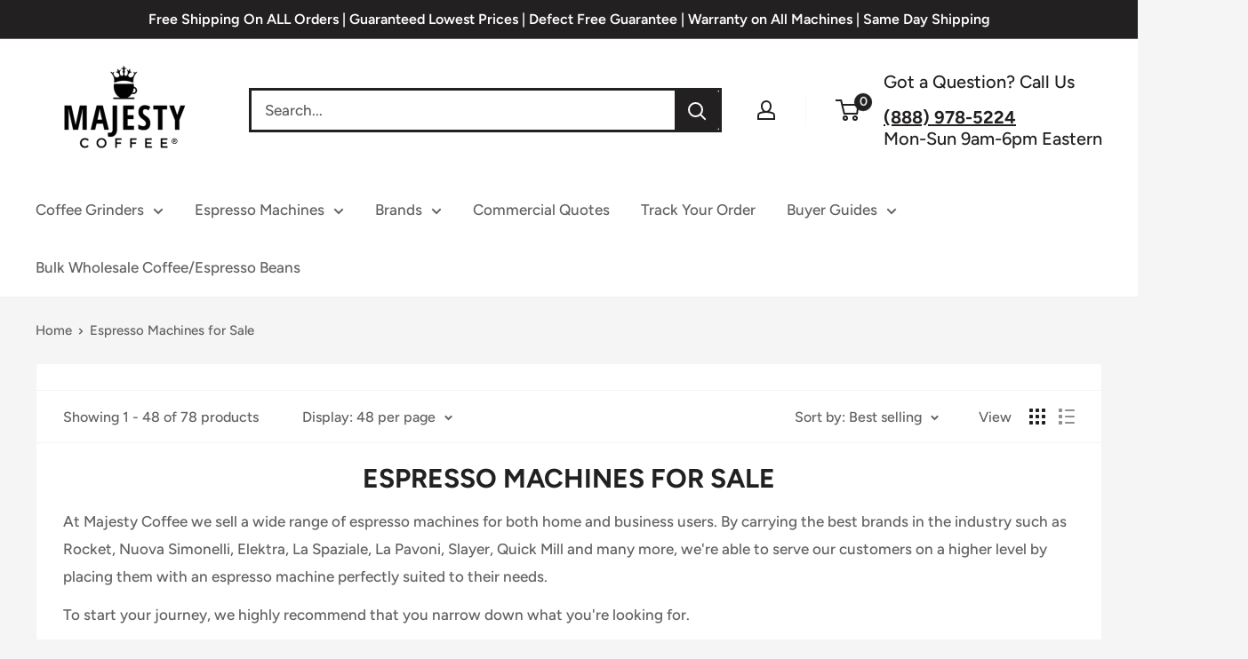

--- FILE ---
content_type: text/html; charset=utf-8
request_url: https://majestycoffee.com/collections/espresso-machines
body_size: 71132
content:















<!doctype html>

<html class="no-js" lang="en">
  <head>
    <!-- Start VWO Async SmartCode -->
    <script type="text/javascript" id="vwoCode">
      window._vwo_code=window._vwo_code || (function() {
      var account_id=653164,
      version=1.3,
      settings_tolerance=2000,
      library_tolerance=2500,
      use_existing_jquery=false,
      is_spa=1,
      hide_element='body',
      /* DO NOT EDIT BELOW THIS LINE */
      f=false,d=document,code={use_existing_jquery:function(){return use_existing_jquery},library_tolerance:function(){return library_tolerance},finish:function(){if(!f){f=true;var e=d.getElementById('_vis_opt_path_hides');if(e)e.parentNode.removeChild(e)}},finished:function(){return f},load:function(e){var t=d.createElement('script');t.fetchPriority='high';t.src=e;t.type='text/javascript';t.innerText;t.onerror=function(){_vwo_code.finish()};d.getElementsByTagName('head')[0].appendChild(t)},init:function(){window.settings_timer=setTimeout(function(){_vwo_code.finish()},settings_tolerance);var e=d.createElement('style'),t=hide_element?hide_element+'{opacity:0 !important;filter:alpha(opacity=0) !important;background:none !important;}':'',i=d.getElementsByTagName('head')[0];e.setAttribute('id','_vis_opt_path_hides');e.setAttribute('nonce',document.querySelector('#vwoCode').nonce);e.setAttribute('type','text/css');if(e.styleSheet)e.styleSheet.cssText=t;else e.appendChild(d.createTextNode(t));i.appendChild(e);this.load('https://dev.visualwebsiteoptimizer.com/j.php?a='+account_id+'&u='+encodeURIComponent(d.URL)+'&f='+ +is_spa+'&vn='+version);return settings_timer}};window._vwo_settings_timer = code.init();return code;}());
    </script>
    <!-- End VWO Async SmartCode -->

    <meta charset="utf-8">
    <meta
      name="viewport"
      content="width=device-width, initial-scale=1.0, height=device-height, minimum-scale=1.0, maximum-scale=5.0"
    >
    <meta name="theme-color" content="#222021"><title>Espresso Machines for Sale - Majesty Coffee
</title><meta name="description" content="Shop for Espresso Machines with an Authorized Dealer. No Tax. We Ship Fast &amp; FREE. Get Expert Advice &amp; Guidance along with the Best Price at Majesty Coffee."><link rel="canonical" href="https://majestycoffee.com/collections/espresso-machines"><link rel="shortcut icon" href="//majestycoffee.com/cdn/shop/files/majesty_favicon_with_circle_96x96.png?v=1680109632" type="image/png"><link rel="preload" as="style" href="//majestycoffee.com/cdn/shop/t/35/assets/theme.css?v=80698295401172750041722404104">
    <link rel="preload" as="script" href="//majestycoffee.com/cdn/shop/t/35/assets/theme.min.js?v=106720244267167380471722404104">
    <link rel="preconnect" href="https://cdn.shopify.com">
    <link rel="preconnect" href="https://fonts.shopifycdn.com">
    <link rel="dns-prefetch" href="https://productreviews.shopifycdn.com">
    <link rel="dns-prefetch" href="https://ajax.googleapis.com">
    <link rel="dns-prefetch" href="https://maps.googleapis.com">
    <link rel="dns-prefetch" href="https://maps.gstatic.com">

    <meta property="og:type" content="website">
  <meta property="og:title" content="Espresso Machines for Sale">
  <meta property="og:image" content="http://majestycoffee.com/cdn/shop/collections/1.jpg?v=1521393121">
  <meta property="og:image:secure_url" content="https://majestycoffee.com/cdn/shop/collections/1.jpg?v=1521393121">
  <meta property="og:image:width" content="738">
  <meta property="og:image:height" content="738"><meta property="og:description" content="Shop for Espresso Machines with an Authorized Dealer. No Tax. We Ship Fast &amp; FREE. Get Expert Advice &amp; Guidance along with the Best Price at Majesty Coffee."><meta property="og:url" content="https://majestycoffee.com/collections/espresso-machines">
<meta property="og:site_name" content="Majesty Coffee"><meta name="twitter:card" content="summary"><meta name="twitter:title" content="Espresso Machines for Sale">
  <meta name="twitter:description" content="At Majesty Coffee we sell a wide range of espresso machines for both home and business users. By carrying the best brands in the industry such as Rocket, Nuova Simonelli, Elektra, La Spaziale, La Pavoni, Slayer, Quick Mill and many more, we&#39;re able to serve our customers on a higher level by placing them with an espresso machine perfectly suited to their needs. To start your journey, we highly recommend that you narrow down what you&#39;re looking for.  If you&#39;re a business, a great place to begin by checking out our collection of professional-grade machines here. We&#39;ve also created a helpful quiz which you can find on this page which many of our customers have found extremely helpful. Alternatively, feel free to browse our catalog below or give our experts a call at (888) 978-5224 so that we can match you with the perfect option for">
  <meta name="twitter:image" content="https://majestycoffee.com/cdn/shop/collections/1_600x600_crop_center.jpg?v=1521393121">
    <link rel="preload" href="//majestycoffee.com/cdn/fonts/figtree/figtree_n7.2fd9bfe01586148e644724096c9d75e8c7a90e55.woff2" as="font" type="font/woff2" crossorigin>
<link rel="preload" href="//majestycoffee.com/cdn/fonts/figtree/figtree_n5.3b6b7df38aa5986536945796e1f947445832047c.woff2" as="font" type="font/woff2" crossorigin>

<style>
  @font-face {
  font-family: Figtree;
  font-weight: 700;
  font-style: normal;
  font-display: swap;
  src: url("//majestycoffee.com/cdn/fonts/figtree/figtree_n7.2fd9bfe01586148e644724096c9d75e8c7a90e55.woff2") format("woff2"),
       url("//majestycoffee.com/cdn/fonts/figtree/figtree_n7.ea05de92d862f9594794ab281c4c3a67501ef5fc.woff") format("woff");
}

  @font-face {
  font-family: Figtree;
  font-weight: 500;
  font-style: normal;
  font-display: swap;
  src: url("//majestycoffee.com/cdn/fonts/figtree/figtree_n5.3b6b7df38aa5986536945796e1f947445832047c.woff2") format("woff2"),
       url("//majestycoffee.com/cdn/fonts/figtree/figtree_n5.f26bf6dcae278b0ed902605f6605fa3338e81dab.woff") format("woff");
}

@font-face {
  font-family: Figtree;
  font-weight: 600;
  font-style: normal;
  font-display: swap;
  src: url("//majestycoffee.com/cdn/fonts/figtree/figtree_n6.9d1ea52bb49a0a86cfd1b0383d00f83d3fcc14de.woff2") format("woff2"),
       url("//majestycoffee.com/cdn/fonts/figtree/figtree_n6.f0fcdea525a0e47b2ae4ab645832a8e8a96d31d3.woff") format("woff");
}

@font-face {
  font-family: Figtree;
  font-weight: 700;
  font-style: italic;
  font-display: swap;
  src: url("//majestycoffee.com/cdn/fonts/figtree/figtree_i7.06add7096a6f2ab742e09ec7e498115904eda1fe.woff2") format("woff2"),
       url("//majestycoffee.com/cdn/fonts/figtree/figtree_i7.ee584b5fcaccdbb5518c0228158941f8df81b101.woff") format("woff");
}


  @font-face {
  font-family: Figtree;
  font-weight: 700;
  font-style: normal;
  font-display: swap;
  src: url("//majestycoffee.com/cdn/fonts/figtree/figtree_n7.2fd9bfe01586148e644724096c9d75e8c7a90e55.woff2") format("woff2"),
       url("//majestycoffee.com/cdn/fonts/figtree/figtree_n7.ea05de92d862f9594794ab281c4c3a67501ef5fc.woff") format("woff");
}

  @font-face {
  font-family: Figtree;
  font-weight: 500;
  font-style: italic;
  font-display: swap;
  src: url("//majestycoffee.com/cdn/fonts/figtree/figtree_i5.969396f679a62854cf82dbf67acc5721e41351f0.woff2") format("woff2"),
       url("//majestycoffee.com/cdn/fonts/figtree/figtree_i5.93bc1cad6c73ca9815f9777c49176dfc9d2890dd.woff") format("woff");
}

  @font-face {
  font-family: Figtree;
  font-weight: 700;
  font-style: italic;
  font-display: swap;
  src: url("//majestycoffee.com/cdn/fonts/figtree/figtree_i7.06add7096a6f2ab742e09ec7e498115904eda1fe.woff2") format("woff2"),
       url("//majestycoffee.com/cdn/fonts/figtree/figtree_i7.ee584b5fcaccdbb5518c0228158941f8df81b101.woff") format("woff");
}


  :root {
    --default-text-font-size : 15px;
    --base-text-font-size    : 17px;
    --heading-font-family    : Figtree, sans-serif;
    --heading-font-weight    : 700;
    --heading-font-style     : normal;
    --text-font-family       : Figtree, sans-serif;
    --text-font-weight       : 500;
    --text-font-style        : normal;
    --text-font-bolder-weight: 600;
    --text-link-decoration   : underline;

    --text-color               : #616161;
    --text-color-rgb           : 97, 97, 97;
    --heading-color            : #222021;
    --border-color             : #f4f4f4;
    --border-color-rgb         : 244, 244, 244;
    --form-border-color        : #e7e7e7;
    --accent-color             : #222021;
    --accent-color-rgb         : 34, 32, 33;
    --link-color               : #2b00ff;
    --link-color-hover         : #1e00b3;
    --background               : #f5f5f5;
    --secondary-background     : #ffffff;
    --secondary-background-rgb : 255, 255, 255;
    --accent-background        : rgba(34, 32, 33, 0.08);

    --input-background: #ffffff;

    --error-color       : #cf0e0e;
    --error-background  : rgba(207, 14, 14, 0.07);
    --success-color     : #1c7b36;
    --success-background: rgba(28, 123, 54, 0.11);

    --primary-button-background      : #6fa742;
    --primary-button-background-rgb  : 111, 167, 66;
    --primary-button-text-color      : #ffffff;
    --secondary-button-background    : #6fa742;
    --secondary-button-background-rgb: 111, 167, 66;
    --secondary-button-text-color    : #ffffff;

    --header-background      : #ffffff;
    --header-text-color      : #222021;
    --header-light-text-color: #e8e8e8;
    --header-border-color    : rgba(232, 232, 232, 0.3);
    --header-accent-color    : #222021;

    --footer-background-color:    #222021;
    --footer-heading-text-color:  #ffffff;
    --footer-body-text-color:     #ffffff;
    --footer-body-text-color-rgb: 255, 255, 255;
    --footer-accent-color:        #6fa742;
    --footer-accent-color-rgb:    111, 167, 66;
    --footer-border:              none;
    
    --flickity-arrow-color: #c1c1c1;--product-on-sale-accent           : #222021;
    --product-on-sale-accent-rgb       : 34, 32, 33;
    --product-on-sale-color            : #ffffff;
    --product-in-stock-color           : #1c7b36;
    --product-low-stock-color          : #cf0e0e;
    --product-sold-out-color           : #8a9297;
    --product-custom-label-1-background: #3f6ab1;
    --product-custom-label-1-color     : #ffffff;
    --product-custom-label-2-background: #8a44ae;
    --product-custom-label-2-color     : #ffffff;
    --product-review-star-color        : #ffbd00;

    --mobile-container-gutter : 20px;
    --desktop-container-gutter: 40px;

    /* Shopify related variables */
    --payment-terms-background-color: #f5f5f5;
  }
</style>

<script>
  // IE11 does not have support for CSS variables, so we have to polyfill them
  if (!(((window || {}).CSS || {}).supports && window.CSS.supports('(--a: 0)'))) {
    const script = document.createElement('script');
    script.type = 'text/javascript';
    script.src = 'https://cdn.jsdelivr.net/npm/css-vars-ponyfill@2';
    script.onload = function() {
      cssVars({});
    };

    document.getElementsByTagName('head')[0].appendChild(script);
  }
</script>


    
    
 


 
 





 

  <script>window.performance && window.performance.mark && window.performance.mark('shopify.content_for_header.start');</script><meta id="shopify-digital-wallet" name="shopify-digital-wallet" content="/16162815/digital_wallets/dialog">
<meta name="shopify-checkout-api-token" content="f0a2550bf03f7d5102707a91de72f5bb">
<meta id="in-context-paypal-metadata" data-shop-id="16162815" data-venmo-supported="false" data-environment="production" data-locale="en_US" data-paypal-v4="true" data-currency="USD">
<link rel="alternate" type="application/atom+xml" title="Feed" href="/collections/espresso-machines.atom" />
<link rel="next" href="/collections/espresso-machines?page=2">
<link rel="alternate" type="application/json+oembed" href="https://majestycoffee.com/collections/espresso-machines.oembed">
<script async="async" data-src="/checkouts/internal/preloads.js?locale=en-US"></script>
<link rel="preconnect" href="https://shop.app" crossorigin="anonymous">
<script async="async" data-src="https://shop.app/checkouts/internal/preloads.js?locale=en-US&shop_id=16162815" crossorigin="anonymous"></script>
<script id="apple-pay-shop-capabilities" type="application/json">{"shopId":16162815,"countryCode":"US","currencyCode":"USD","merchantCapabilities":["supports3DS"],"merchantId":"gid:\/\/shopify\/Shop\/16162815","merchantName":"Majesty Coffee","requiredBillingContactFields":["postalAddress","email","phone"],"requiredShippingContactFields":["postalAddress","email","phone"],"shippingType":"shipping","supportedNetworks":["visa","masterCard","amex","discover","elo","jcb"],"total":{"type":"pending","label":"Majesty Coffee","amount":"1.00"},"shopifyPaymentsEnabled":true,"supportsSubscriptions":true}</script>
<script id="shopify-features" type="application/json">{"accessToken":"f0a2550bf03f7d5102707a91de72f5bb","betas":["rich-media-storefront-analytics"],"domain":"majestycoffee.com","predictiveSearch":true,"shopId":16162815,"locale":"en"}</script>
<script>var Shopify = Shopify || {};
Shopify.shop = "majesty-coffee.myshopify.com";
Shopify.locale = "en";
Shopify.currency = {"active":"USD","rate":"1.0"};
Shopify.country = "US";
Shopify.theme = {"name":"Conv - 07\/01 - Redesign Product Form","id":137737633943,"schema_name":"Warehouse","schema_version":"1.18.3","theme_store_id":null,"role":"main"};
Shopify.theme.handle = "null";
Shopify.theme.style = {"id":null,"handle":null};
Shopify.cdnHost = "majestycoffee.com/cdn";
Shopify.routes = Shopify.routes || {};
Shopify.routes.root = "/";</script>
<script type="module">!function(o){(o.Shopify=o.Shopify||{}).modules=!0}(window);</script>
<script>!function(o){function n(){var o=[];function n(){o.push(Array.prototype.slice.apply(arguments))}return n.q=o,n}var t=o.Shopify=o.Shopify||{};t.loadFeatures=n(),t.autoloadFeatures=n()}(window);</script>
<script>
  window.ShopifyPay = window.ShopifyPay || {};
  window.ShopifyPay.apiHost = "shop.app\/pay";
  window.ShopifyPay.redirectState = null;
</script>
<script id="shop-js-analytics" type="application/json">{"pageType":"collection"}</script>
<script defer="defer" async type="module" data-src="//majestycoffee.com/cdn/shopifycloud/shop-js/modules/v2/client.init-shop-cart-sync_BN7fPSNr.en.esm.js"></script>
<script defer="defer" async type="module" data-src="//majestycoffee.com/cdn/shopifycloud/shop-js/modules/v2/chunk.common_Cbph3Kss.esm.js"></script>
<script defer="defer" async type="module" data-src="//majestycoffee.com/cdn/shopifycloud/shop-js/modules/v2/chunk.modal_DKumMAJ1.esm.js"></script>
<script type="module">
  await import("//majestycoffee.com/cdn/shopifycloud/shop-js/modules/v2/client.init-shop-cart-sync_BN7fPSNr.en.esm.js");
await import("//majestycoffee.com/cdn/shopifycloud/shop-js/modules/v2/chunk.common_Cbph3Kss.esm.js");
await import("//majestycoffee.com/cdn/shopifycloud/shop-js/modules/v2/chunk.modal_DKumMAJ1.esm.js");

  window.Shopify.SignInWithShop?.initShopCartSync?.({"fedCMEnabled":true,"windoidEnabled":true});

</script>
<script>
  window.Shopify = window.Shopify || {};
  if (!window.Shopify.featureAssets) window.Shopify.featureAssets = {};
  window.Shopify.featureAssets['shop-js'] = {"shop-cart-sync":["modules/v2/client.shop-cart-sync_CJVUk8Jm.en.esm.js","modules/v2/chunk.common_Cbph3Kss.esm.js","modules/v2/chunk.modal_DKumMAJ1.esm.js"],"init-fed-cm":["modules/v2/client.init-fed-cm_7Fvt41F4.en.esm.js","modules/v2/chunk.common_Cbph3Kss.esm.js","modules/v2/chunk.modal_DKumMAJ1.esm.js"],"init-shop-email-lookup-coordinator":["modules/v2/client.init-shop-email-lookup-coordinator_Cc088_bR.en.esm.js","modules/v2/chunk.common_Cbph3Kss.esm.js","modules/v2/chunk.modal_DKumMAJ1.esm.js"],"init-windoid":["modules/v2/client.init-windoid_hPopwJRj.en.esm.js","modules/v2/chunk.common_Cbph3Kss.esm.js","modules/v2/chunk.modal_DKumMAJ1.esm.js"],"shop-button":["modules/v2/client.shop-button_B0jaPSNF.en.esm.js","modules/v2/chunk.common_Cbph3Kss.esm.js","modules/v2/chunk.modal_DKumMAJ1.esm.js"],"shop-cash-offers":["modules/v2/client.shop-cash-offers_DPIskqss.en.esm.js","modules/v2/chunk.common_Cbph3Kss.esm.js","modules/v2/chunk.modal_DKumMAJ1.esm.js"],"shop-toast-manager":["modules/v2/client.shop-toast-manager_CK7RT69O.en.esm.js","modules/v2/chunk.common_Cbph3Kss.esm.js","modules/v2/chunk.modal_DKumMAJ1.esm.js"],"init-shop-cart-sync":["modules/v2/client.init-shop-cart-sync_BN7fPSNr.en.esm.js","modules/v2/chunk.common_Cbph3Kss.esm.js","modules/v2/chunk.modal_DKumMAJ1.esm.js"],"init-customer-accounts-sign-up":["modules/v2/client.init-customer-accounts-sign-up_CfPf4CXf.en.esm.js","modules/v2/client.shop-login-button_DeIztwXF.en.esm.js","modules/v2/chunk.common_Cbph3Kss.esm.js","modules/v2/chunk.modal_DKumMAJ1.esm.js"],"pay-button":["modules/v2/client.pay-button_CgIwFSYN.en.esm.js","modules/v2/chunk.common_Cbph3Kss.esm.js","modules/v2/chunk.modal_DKumMAJ1.esm.js"],"init-customer-accounts":["modules/v2/client.init-customer-accounts_DQ3x16JI.en.esm.js","modules/v2/client.shop-login-button_DeIztwXF.en.esm.js","modules/v2/chunk.common_Cbph3Kss.esm.js","modules/v2/chunk.modal_DKumMAJ1.esm.js"],"avatar":["modules/v2/client.avatar_BTnouDA3.en.esm.js"],"init-shop-for-new-customer-accounts":["modules/v2/client.init-shop-for-new-customer-accounts_CsZy_esa.en.esm.js","modules/v2/client.shop-login-button_DeIztwXF.en.esm.js","modules/v2/chunk.common_Cbph3Kss.esm.js","modules/v2/chunk.modal_DKumMAJ1.esm.js"],"shop-follow-button":["modules/v2/client.shop-follow-button_BRMJjgGd.en.esm.js","modules/v2/chunk.common_Cbph3Kss.esm.js","modules/v2/chunk.modal_DKumMAJ1.esm.js"],"checkout-modal":["modules/v2/client.checkout-modal_B9Drz_yf.en.esm.js","modules/v2/chunk.common_Cbph3Kss.esm.js","modules/v2/chunk.modal_DKumMAJ1.esm.js"],"shop-login-button":["modules/v2/client.shop-login-button_DeIztwXF.en.esm.js","modules/v2/chunk.common_Cbph3Kss.esm.js","modules/v2/chunk.modal_DKumMAJ1.esm.js"],"lead-capture":["modules/v2/client.lead-capture_DXYzFM3R.en.esm.js","modules/v2/chunk.common_Cbph3Kss.esm.js","modules/v2/chunk.modal_DKumMAJ1.esm.js"],"shop-login":["modules/v2/client.shop-login_CA5pJqmO.en.esm.js","modules/v2/chunk.common_Cbph3Kss.esm.js","modules/v2/chunk.modal_DKumMAJ1.esm.js"],"payment-terms":["modules/v2/client.payment-terms_BxzfvcZJ.en.esm.js","modules/v2/chunk.common_Cbph3Kss.esm.js","modules/v2/chunk.modal_DKumMAJ1.esm.js"]};
</script>
<script>(function() {
  var isLoaded = false;
  function asyncLoad() {
    if (isLoaded) return;
    isLoaded = true;
    var urls = ["\/\/www.powr.io\/powr.js?powr-token=majesty-coffee.myshopify.com\u0026external-type=shopify\u0026shop=majesty-coffee.myshopify.com","\/\/static.zotabox.com\/f\/a\/fa2df608a714f9c9936db598b0602493\/widgets.js?shop=majesty-coffee.myshopify.com","\/\/shopify.privy.com\/widget.js?shop=majesty-coffee.myshopify.com","\/\/d1liekpayvooaz.cloudfront.net\/apps\/customizery\/customizery.js?shop=majesty-coffee.myshopify.com","https:\/\/app.identixweb.com\/url-short-link-generator\/assets\/js\/url-short-link.js?shop=majesty-coffee.myshopify.com","https:\/\/d23dclunsivw3h.cloudfront.net\/redirect-app.js?shop=majesty-coffee.myshopify.com","\/\/satcb.azureedge.net\/Scripts\/satcb.min.js?shop=majesty-coffee.myshopify.com","https:\/\/shy.elfsight.com\/p\/platform.js?shop=majesty-coffee.myshopify.com","\/\/searchserverapi.com\/widgets\/shopify\/init.js?a=3x3j4G0W8o\u0026shop=majesty-coffee.myshopify.com","https:\/\/d1639lhkj5l89m.cloudfront.net\/js\/storefront\/uppromote.js?shop=majesty-coffee.myshopify.com","https:\/\/static.klaviyo.com\/onsite\/js\/EQfmUd\/klaviyo.js?company_id=EQfmUd\u0026shop=majesty-coffee.myshopify.com","https:\/\/cdn-app.sealsubscriptions.com\/shopify\/public\/js\/sealsubscriptions.js?shop=majesty-coffee.myshopify.com"];
    for (var i = 0; i < urls.length; i++) {
      var s = document.createElement('script');
      s.type = 'text/javascript';
      s.async = true;
      s.src = urls[i];
      var x = document.getElementsByTagName('script')[0];
      x.parentNode.insertBefore(s, x);
    }
  };
  document.addEventListener('StartAsyncLoading',function(event){asyncLoad();});if(window.attachEvent) {
    window.attachEvent('onload', function(){});
  } else {
    window.addEventListener('load', function(){}, false);
  }
})();</script>
<script id="__st">var __st={"a":16162815,"offset":-18000,"reqid":"e6470015-5da9-46b8-b677-ce63760952f4-1770022869","pageurl":"majestycoffee.com\/collections\/espresso-machines","u":"6f9eb5ba1591","p":"collection","rtyp":"collection","rid":351407497};</script>
<script>window.ShopifyPaypalV4VisibilityTracking = true;</script>
<script id="captcha-bootstrap">!function(){'use strict';const t='contact',e='account',n='new_comment',o=[[t,t],['blogs',n],['comments',n],[t,'customer']],c=[[e,'customer_login'],[e,'guest_login'],[e,'recover_customer_password'],[e,'create_customer']],r=t=>t.map((([t,e])=>`form[action*='/${t}']:not([data-nocaptcha='true']) input[name='form_type'][value='${e}']`)).join(','),a=t=>()=>t?[...document.querySelectorAll(t)].map((t=>t.form)):[];function s(){const t=[...o],e=r(t);return a(e)}const i='password',u='form_key',d=['recaptcha-v3-token','g-recaptcha-response','h-captcha-response',i],f=()=>{try{return window.sessionStorage}catch{return}},m='__shopify_v',_=t=>t.elements[u];function p(t,e,n=!1){try{const o=window.sessionStorage,c=JSON.parse(o.getItem(e)),{data:r}=function(t){const{data:e,action:n}=t;return t[m]||n?{data:e,action:n}:{data:t,action:n}}(c);for(const[e,n]of Object.entries(r))t.elements[e]&&(t.elements[e].value=n);n&&o.removeItem(e)}catch(o){console.error('form repopulation failed',{error:o})}}const l='form_type',E='cptcha';function T(t){t.dataset[E]=!0}const w=window,h=w.document,L='Shopify',v='ce_forms',y='captcha';let A=!1;((t,e)=>{const n=(g='f06e6c50-85a8-45c8-87d0-21a2b65856fe',I='https://cdn.shopify.com/shopifycloud/storefront-forms-hcaptcha/ce_storefront_forms_captcha_hcaptcha.v1.5.2.iife.js',D={infoText:'Protected by hCaptcha',privacyText:'Privacy',termsText:'Terms'},(t,e,n)=>{const o=w[L][v],c=o.bindForm;if(c)return c(t,g,e,D).then(n);var r;o.q.push([[t,g,e,D],n]),r=I,A||(h.body.append(Object.assign(h.createElement('script'),{id:'captcha-provider',async:!0,src:r})),A=!0)});var g,I,D;w[L]=w[L]||{},w[L][v]=w[L][v]||{},w[L][v].q=[],w[L][y]=w[L][y]||{},w[L][y].protect=function(t,e){n(t,void 0,e),T(t)},Object.freeze(w[L][y]),function(t,e,n,w,h,L){const[v,y,A,g]=function(t,e,n){const i=e?o:[],u=t?c:[],d=[...i,...u],f=r(d),m=r(i),_=r(d.filter((([t,e])=>n.includes(e))));return[a(f),a(m),a(_),s()]}(w,h,L),I=t=>{const e=t.target;return e instanceof HTMLFormElement?e:e&&e.form},D=t=>v().includes(t);t.addEventListener('submit',(t=>{const e=I(t);if(!e)return;const n=D(e)&&!e.dataset.hcaptchaBound&&!e.dataset.recaptchaBound,o=_(e),c=g().includes(e)&&(!o||!o.value);(n||c)&&t.preventDefault(),c&&!n&&(function(t){try{if(!f())return;!function(t){const e=f();if(!e)return;const n=_(t);if(!n)return;const o=n.value;o&&e.removeItem(o)}(t);const e=Array.from(Array(32),(()=>Math.random().toString(36)[2])).join('');!function(t,e){_(t)||t.append(Object.assign(document.createElement('input'),{type:'hidden',name:u})),t.elements[u].value=e}(t,e),function(t,e){const n=f();if(!n)return;const o=[...t.querySelectorAll(`input[type='${i}']`)].map((({name:t})=>t)),c=[...d,...o],r={};for(const[a,s]of new FormData(t).entries())c.includes(a)||(r[a]=s);n.setItem(e,JSON.stringify({[m]:1,action:t.action,data:r}))}(t,e)}catch(e){console.error('failed to persist form',e)}}(e),e.submit())}));const S=(t,e)=>{t&&!t.dataset[E]&&(n(t,e.some((e=>e===t))),T(t))};for(const o of['focusin','change'])t.addEventListener(o,(t=>{const e=I(t);D(e)&&S(e,y())}));const B=e.get('form_key'),M=e.get(l),P=B&&M;t.addEventListener('DOMContentLoaded',(()=>{const t=y();if(P)for(const e of t)e.elements[l].value===M&&p(e,B);[...new Set([...A(),...v().filter((t=>'true'===t.dataset.shopifyCaptcha))])].forEach((e=>S(e,t)))}))}(h,new URLSearchParams(w.location.search),n,t,e,['guest_login'])})(!0,!0)}();</script>
<script integrity="sha256-4kQ18oKyAcykRKYeNunJcIwy7WH5gtpwJnB7kiuLZ1E=" data-source-attribution="shopify.loadfeatures" defer="defer" data-src="//majestycoffee.com/cdn/shopifycloud/storefront/assets/storefront/load_feature-a0a9edcb.js" crossorigin="anonymous"></script>
<script crossorigin="anonymous" defer="defer" data-src="//majestycoffee.com/cdn/shopifycloud/storefront/assets/shopify_pay/storefront-65b4c6d7.js?v=20250812"></script>
<script data-source-attribution="shopify.dynamic_checkout.dynamic.init">var Shopify=Shopify||{};Shopify.PaymentButton=Shopify.PaymentButton||{isStorefrontPortableWallets:!0,init:function(){window.Shopify.PaymentButton.init=function(){};var t=document.createElement("script");t.data-src="https://majestycoffee.com/cdn/shopifycloud/portable-wallets/latest/portable-wallets.en.js",t.type="module",document.head.appendChild(t)}};
</script>
<script data-source-attribution="shopify.dynamic_checkout.buyer_consent">
  function portableWalletsHideBuyerConsent(e){var t=document.getElementById("shopify-buyer-consent"),n=document.getElementById("shopify-subscription-policy-button");t&&n&&(t.classList.add("hidden"),t.setAttribute("aria-hidden","true"),n.removeEventListener("click",e))}function portableWalletsShowBuyerConsent(e){var t=document.getElementById("shopify-buyer-consent"),n=document.getElementById("shopify-subscription-policy-button");t&&n&&(t.classList.remove("hidden"),t.removeAttribute("aria-hidden"),n.addEventListener("click",e))}window.Shopify?.PaymentButton&&(window.Shopify.PaymentButton.hideBuyerConsent=portableWalletsHideBuyerConsent,window.Shopify.PaymentButton.showBuyerConsent=portableWalletsShowBuyerConsent);
</script>
<script data-source-attribution="shopify.dynamic_checkout.cart.bootstrap">document.addEventListener("DOMContentLoaded",(function(){function t(){return document.querySelector("shopify-accelerated-checkout-cart, shopify-accelerated-checkout")}if(t())Shopify.PaymentButton.init();else{new MutationObserver((function(e,n){t()&&(Shopify.PaymentButton.init(),n.disconnect())})).observe(document.body,{childList:!0,subtree:!0})}}));
</script>
<link id="shopify-accelerated-checkout-styles" rel="stylesheet" media="screen" href="https://majestycoffee.com/cdn/shopifycloud/portable-wallets/latest/accelerated-checkout-backwards-compat.css" crossorigin="anonymous">
<style id="shopify-accelerated-checkout-cart">
        #shopify-buyer-consent {
  margin-top: 1em;
  display: inline-block;
  width: 100%;
}

#shopify-buyer-consent.hidden {
  display: none;
}

#shopify-subscription-policy-button {
  background: none;
  border: none;
  padding: 0;
  text-decoration: underline;
  font-size: inherit;
  cursor: pointer;
}

#shopify-subscription-policy-button::before {
  box-shadow: none;
}

      </style>

<script>window.performance && window.performance.mark && window.performance.mark('shopify.content_for_header.end');</script>
  <!-- "snippets/shogun-products.liquid" was not rendered, the associated app was uninstalled -->
       

    

    <link rel="stylesheet" href="//majestycoffee.com/cdn/shop/t/35/assets/theme.css?v=80698295401172750041722404104">
    <link href="//majestycoffee.com/cdn/shop/t/35/assets/custom.scss.css?v=57737790592820169681722404104" rel="stylesheet" type="text/css" media="all" />

    


  <script type="application/ld+json">
  {
    "@context": "http://schema.org",
    "@type": "BreadcrumbList",
  "itemListElement": [{
      "@type": "ListItem",
      "position": 1,
      "name": "Home",
      "item": "https://majestycoffee.com"
    },{
          "@type": "ListItem",
          "position": 2,
          "name": "Espresso Machines for Sale",
          "item": "https://majestycoffee.com/collections/espresso-machines"
        }]
  }
  </script>


    <script>
      // This allows to expose several variables to the global scope, to be used in scripts
      window.theme = {
          pageType: "collection",
          cartCount: 0,
          moneyFormat: "${{amount}}",
          moneyWithCurrencyFormat: "${{amount}} USD",
          showDiscount: true,
          discountMode: "percentage",
          searchMode: "product,article",
          searchUnavailableProducts: "last",
          cartType: "page"
      };

      window.routes = {
          rootUrl: "\/",
          rootUrlWithoutSlash: '',
          cartUrl: "\/cart",
          cartAddUrl: "\/cart\/add",
          cartChangeUrl: "\/cart\/change",
          searchUrl: "\/search",
          productRecommendationsUrl: "\/recommendations\/products"
      };

      window.languages = {
          productRegularPrice: "Regular price",
          productSalePrice: "Sale price",
          collectionOnSaleLabel: "Save {{savings}}",
          productFormUnavailable: "Unavailable",
          productFormAddToCart: "+ADD TO CART",
          productFormSoldOut: "Sold out",
          productAdded: "Product has been added to your cart",
          productAddedShort: "Added!",
          shippingEstimatorNoResults: "No shipping could be found for your address.",
          shippingEstimatorOneResult: "There is one shipping rate for your address:",
          shippingEstimatorMultipleResults: "There are {{count}} shipping rates for your address:",
          shippingEstimatorErrors: "There are some errors:"
      };

      window.lazySizesConfig = {
          loadHidden: false,
          hFac: 0.8,
          expFactor: 3,
          customMedia: {
              '--phone': '(max-width: 640px)',
              '--tablet': '(min-width: 641px) and (max-width: 1023px)',
              '--lap': '(min-width: 1024px)'
          }
      };

      document.documentElement.className = document.documentElement.className.replace('no-js', 'js');
    </script><script src="//majestycoffee.com/cdn/shop/t/35/assets/theme.min.js?v=106720244267167380471722404104" defer></script>
    <script
      src="https://code.jquery.com/jquery-3.6.0.min.js"
      integrity="sha256-/xUj+3OJU5yExlq6GSYGSHk7tPXikynS7ogEvDej/m4="
      crossorigin="anonymous"
    ></script>
    <script src="//majestycoffee.com/cdn/shop/t/35/assets/custom.js?v=30249227896895178311722404104" defer></script><script>
        (function () {
            window.onpageshow = function () {
                // We force re-freshing the cart content onpageshow, as most browsers will serve a cache copy when hitting the
                // back button, which cause staled data
                document.documentElement.dispatchEvent(new CustomEvent('cart:refresh', {
                    bubbles: true,
                    detail: {scrollToTop: false}
                }));
            };
        })();
      </script><!-- "snippets/shogun-head.liquid" was not rendered, the associated app was uninstalled -->

    <meta name="google-site-verification" content="mvYRtoPICWgtDqc5n81QwEnbHVijNcK_vZLmAdj7FB4">
    <script src="//majestycoffee.com/cdn/shop/t/35/assets/conv-cust-js.js?v=62790980464838019271722404104" type="text/javascript"></script>
    <link href="//majestycoffee.com/cdn/shop/t/35/assets/conv-cust-css.css?v=11088940243741967961722404104" rel="stylesheet" type="text/css" media="all" />

    

    <script
      type="text/javascript"
      async="async"
      data-noptimize="1"
      data-cfasync="false"
      src="//scripts.mediavine.com/tags/majestycoffee-dot-com.js"
    ></script>

    <!-- Global site tag (gtag.js) - Google Ads: AW-867284242 -->
    <script async src="https://www.googletagmanager.com/gtag/js?id=AW-866342720"></script>
    <script>
      window.dataLayer = window.dataLayer || [];
      function gtag(){dataLayer.push(arguments);}
      gtag('js', new Date());

      gtag('config', 'AW-866342720', {'allow_enhanced_conversions': true});
    </script>
    <!-- SegMetrics -->
    <script type="text/javascript">
      var _segq = _segq || [];
      var _segs = _segs || {};
      (function () {var dc = document.createElement('script');dc.type = 'text/javascript';dc.async = true;dc.src = '//tag.segmetrics.io/aM7KpL.js';var s = document.getElementsByTagName('script')[0];s.parentNode.insertBefore(dc,s);})();
    </script>
    <!-- SegMetrics END -->

    <!-- APPROVE FUNDING CODE -->
    <script type="text/javascript" async>
      window.kwipped_approve = window.kwipped_approve || {}; window.kwipped_approve.url = "https://www.kwipped.com"; window.kwipped_approve.approve_id = "eyJpdiI6IlVYa3hOcWs5WkNCT2FJQlJpSEpaYXc9PSIsInZhbHVlIjoiNHdjQ3BqbldFUzd1REI0R0hwTFEyZz09IiwibWFjIjoiMGQ3N2I2YTkxMzE0N2U5ZmRhZDYwMTBiYmNiZGNjMjM4YjJiNGZlZDRjZjlmZDhkMDIwNmM5OGYzN2U1OGYyMyJ9"; function init_kwipped_approve_snippet() { var b = document.getElementsByTagName('body')[0]; var t = document.querySelector('approve-widget'); if (!t) { t = document.createElement('approve-widget'); b.appendChild(t); } var s=document.createElement('script'); s.type= 'text/javascript'; s.src = 'https://api.kwipped.com/approve/plugin/3.0/approve_plugin_loader.php'; b.appendChild(s); } if(document.readyState != 'loading'){ init_kwipped_approve_snippet(); } else{ window.addEventListener('DOMContentLoaded',init_kwipped_approve_snippet); }
    </script>

    <!-- APPROVE FUNDING CODE END -->

    
  

<!-- BEGIN app block: shopify://apps/pagefly-page-builder/blocks/app-embed/83e179f7-59a0-4589-8c66-c0dddf959200 -->

<!-- BEGIN app snippet: pagefly-cro-ab-testing-main -->







<script>
  ;(function () {
    const url = new URL(window.location)
    const viewParam = url.searchParams.get('view')
    if (viewParam && viewParam.includes('variant-pf-')) {
      url.searchParams.set('pf_v', viewParam)
      url.searchParams.delete('view')
      window.history.replaceState({}, '', url)
    }
  })()
</script>



<script type='module'>
  
  window.PAGEFLY_CRO = window.PAGEFLY_CRO || {}

  window.PAGEFLY_CRO['data_debug'] = {
    original_template_suffix: "all_collections",
    allow_ab_test: false,
    ab_test_start_time: 0,
    ab_test_end_time: 0,
    today_date_time: 1770022869000,
  }
  window.PAGEFLY_CRO['GA4'] = { enabled: false}
</script>

<!-- END app snippet -->








  <script src='https://cdn.shopify.com/extensions/019c1c9b-69a5-75c7-99f1-f2ea136270a3/pagefly-page-builder-218/assets/pagefly-helper.js' defer='defer'></script>

  <script src='https://cdn.shopify.com/extensions/019c1c9b-69a5-75c7-99f1-f2ea136270a3/pagefly-page-builder-218/assets/pagefly-general-helper.js' defer='defer'></script>

  <script src='https://cdn.shopify.com/extensions/019c1c9b-69a5-75c7-99f1-f2ea136270a3/pagefly-page-builder-218/assets/pagefly-snap-slider.js' defer='defer'></script>

  <script src='https://cdn.shopify.com/extensions/019c1c9b-69a5-75c7-99f1-f2ea136270a3/pagefly-page-builder-218/assets/pagefly-slideshow-v3.js' defer='defer'></script>

  <script src='https://cdn.shopify.com/extensions/019c1c9b-69a5-75c7-99f1-f2ea136270a3/pagefly-page-builder-218/assets/pagefly-slideshow-v4.js' defer='defer'></script>

  <script src='https://cdn.shopify.com/extensions/019c1c9b-69a5-75c7-99f1-f2ea136270a3/pagefly-page-builder-218/assets/pagefly-glider.js' defer='defer'></script>

  <script src='https://cdn.shopify.com/extensions/019c1c9b-69a5-75c7-99f1-f2ea136270a3/pagefly-page-builder-218/assets/pagefly-slideshow-v1-v2.js' defer='defer'></script>

  <script src='https://cdn.shopify.com/extensions/019c1c9b-69a5-75c7-99f1-f2ea136270a3/pagefly-page-builder-218/assets/pagefly-product-media.js' defer='defer'></script>

  <script src='https://cdn.shopify.com/extensions/019c1c9b-69a5-75c7-99f1-f2ea136270a3/pagefly-page-builder-218/assets/pagefly-product.js' defer='defer'></script>


<script id='pagefly-helper-data' type='application/json'>
  {
    "page_optimization": {
      "assets_prefetching": false
    },
    "elements_asset_mapper": {
      "Accordion": "https://cdn.shopify.com/extensions/019c1c9b-69a5-75c7-99f1-f2ea136270a3/pagefly-page-builder-218/assets/pagefly-accordion.js",
      "Accordion3": "https://cdn.shopify.com/extensions/019c1c9b-69a5-75c7-99f1-f2ea136270a3/pagefly-page-builder-218/assets/pagefly-accordion3.js",
      "CountDown": "https://cdn.shopify.com/extensions/019c1c9b-69a5-75c7-99f1-f2ea136270a3/pagefly-page-builder-218/assets/pagefly-countdown.js",
      "GMap1": "https://cdn.shopify.com/extensions/019c1c9b-69a5-75c7-99f1-f2ea136270a3/pagefly-page-builder-218/assets/pagefly-gmap.js",
      "GMap2": "https://cdn.shopify.com/extensions/019c1c9b-69a5-75c7-99f1-f2ea136270a3/pagefly-page-builder-218/assets/pagefly-gmap.js",
      "GMapBasicV2": "https://cdn.shopify.com/extensions/019c1c9b-69a5-75c7-99f1-f2ea136270a3/pagefly-page-builder-218/assets/pagefly-gmap.js",
      "GMapAdvancedV2": "https://cdn.shopify.com/extensions/019c1c9b-69a5-75c7-99f1-f2ea136270a3/pagefly-page-builder-218/assets/pagefly-gmap.js",
      "HTML.Video": "https://cdn.shopify.com/extensions/019c1c9b-69a5-75c7-99f1-f2ea136270a3/pagefly-page-builder-218/assets/pagefly-htmlvideo.js",
      "HTML.Video2": "https://cdn.shopify.com/extensions/019c1c9b-69a5-75c7-99f1-f2ea136270a3/pagefly-page-builder-218/assets/pagefly-htmlvideo2.js",
      "HTML.Video3": "https://cdn.shopify.com/extensions/019c1c9b-69a5-75c7-99f1-f2ea136270a3/pagefly-page-builder-218/assets/pagefly-htmlvideo2.js",
      "BackgroundVideo": "https://cdn.shopify.com/extensions/019c1c9b-69a5-75c7-99f1-f2ea136270a3/pagefly-page-builder-218/assets/pagefly-htmlvideo2.js",
      "Instagram": "https://cdn.shopify.com/extensions/019c1c9b-69a5-75c7-99f1-f2ea136270a3/pagefly-page-builder-218/assets/pagefly-instagram.js",
      "Instagram2": "https://cdn.shopify.com/extensions/019c1c9b-69a5-75c7-99f1-f2ea136270a3/pagefly-page-builder-218/assets/pagefly-instagram.js",
      "Insta3": "https://cdn.shopify.com/extensions/019c1c9b-69a5-75c7-99f1-f2ea136270a3/pagefly-page-builder-218/assets/pagefly-instagram3.js",
      "Tabs": "https://cdn.shopify.com/extensions/019c1c9b-69a5-75c7-99f1-f2ea136270a3/pagefly-page-builder-218/assets/pagefly-tab.js",
      "Tabs3": "https://cdn.shopify.com/extensions/019c1c9b-69a5-75c7-99f1-f2ea136270a3/pagefly-page-builder-218/assets/pagefly-tab3.js",
      "ProductBox": "https://cdn.shopify.com/extensions/019c1c9b-69a5-75c7-99f1-f2ea136270a3/pagefly-page-builder-218/assets/pagefly-cart.js",
      "FBPageBox2": "https://cdn.shopify.com/extensions/019c1c9b-69a5-75c7-99f1-f2ea136270a3/pagefly-page-builder-218/assets/pagefly-facebook.js",
      "FBLikeButton2": "https://cdn.shopify.com/extensions/019c1c9b-69a5-75c7-99f1-f2ea136270a3/pagefly-page-builder-218/assets/pagefly-facebook.js",
      "TwitterFeed2": "https://cdn.shopify.com/extensions/019c1c9b-69a5-75c7-99f1-f2ea136270a3/pagefly-page-builder-218/assets/pagefly-twitter.js",
      "Paragraph4": "https://cdn.shopify.com/extensions/019c1c9b-69a5-75c7-99f1-f2ea136270a3/pagefly-page-builder-218/assets/pagefly-paragraph4.js",

      "AliReviews": "https://cdn.shopify.com/extensions/019c1c9b-69a5-75c7-99f1-f2ea136270a3/pagefly-page-builder-218/assets/pagefly-3rd-elements.js",
      "BackInStock": "https://cdn.shopify.com/extensions/019c1c9b-69a5-75c7-99f1-f2ea136270a3/pagefly-page-builder-218/assets/pagefly-3rd-elements.js",
      "GloboBackInStock": "https://cdn.shopify.com/extensions/019c1c9b-69a5-75c7-99f1-f2ea136270a3/pagefly-page-builder-218/assets/pagefly-3rd-elements.js",
      "GrowaveWishlist": "https://cdn.shopify.com/extensions/019c1c9b-69a5-75c7-99f1-f2ea136270a3/pagefly-page-builder-218/assets/pagefly-3rd-elements.js",
      "InfiniteOptionsShopPad": "https://cdn.shopify.com/extensions/019c1c9b-69a5-75c7-99f1-f2ea136270a3/pagefly-page-builder-218/assets/pagefly-3rd-elements.js",
      "InkybayProductPersonalizer": "https://cdn.shopify.com/extensions/019c1c9b-69a5-75c7-99f1-f2ea136270a3/pagefly-page-builder-218/assets/pagefly-3rd-elements.js",
      "LimeSpot": "https://cdn.shopify.com/extensions/019c1c9b-69a5-75c7-99f1-f2ea136270a3/pagefly-page-builder-218/assets/pagefly-3rd-elements.js",
      "Loox": "https://cdn.shopify.com/extensions/019c1c9b-69a5-75c7-99f1-f2ea136270a3/pagefly-page-builder-218/assets/pagefly-3rd-elements.js",
      "Opinew": "https://cdn.shopify.com/extensions/019c1c9b-69a5-75c7-99f1-f2ea136270a3/pagefly-page-builder-218/assets/pagefly-3rd-elements.js",
      "Powr": "https://cdn.shopify.com/extensions/019c1c9b-69a5-75c7-99f1-f2ea136270a3/pagefly-page-builder-218/assets/pagefly-3rd-elements.js",
      "ProductReviews": "https://cdn.shopify.com/extensions/019c1c9b-69a5-75c7-99f1-f2ea136270a3/pagefly-page-builder-218/assets/pagefly-3rd-elements.js",
      "PushOwl": "https://cdn.shopify.com/extensions/019c1c9b-69a5-75c7-99f1-f2ea136270a3/pagefly-page-builder-218/assets/pagefly-3rd-elements.js",
      "ReCharge": "https://cdn.shopify.com/extensions/019c1c9b-69a5-75c7-99f1-f2ea136270a3/pagefly-page-builder-218/assets/pagefly-3rd-elements.js",
      "Rivyo": "https://cdn.shopify.com/extensions/019c1c9b-69a5-75c7-99f1-f2ea136270a3/pagefly-page-builder-218/assets/pagefly-3rd-elements.js",
      "TrackingMore": "https://cdn.shopify.com/extensions/019c1c9b-69a5-75c7-99f1-f2ea136270a3/pagefly-page-builder-218/assets/pagefly-3rd-elements.js",
      "Vitals": "https://cdn.shopify.com/extensions/019c1c9b-69a5-75c7-99f1-f2ea136270a3/pagefly-page-builder-218/assets/pagefly-3rd-elements.js",
      "Wiser": "https://cdn.shopify.com/extensions/019c1c9b-69a5-75c7-99f1-f2ea136270a3/pagefly-page-builder-218/assets/pagefly-3rd-elements.js"
    },
    "custom_elements_mapper": {
      "pf-click-action-element": "https://cdn.shopify.com/extensions/019c1c9b-69a5-75c7-99f1-f2ea136270a3/pagefly-page-builder-218/assets/pagefly-click-action-element.js",
      "pf-dialog-element": "https://cdn.shopify.com/extensions/019c1c9b-69a5-75c7-99f1-f2ea136270a3/pagefly-page-builder-218/assets/pagefly-dialog-element.js"
    }
  }
</script>


<!-- END app block --><link href="https://monorail-edge.shopifysvc.com" rel="dns-prefetch">
<script>(function(){if ("sendBeacon" in navigator && "performance" in window) {try {var session_token_from_headers = performance.getEntriesByType('navigation')[0].serverTiming.find(x => x.name == '_s').description;} catch {var session_token_from_headers = undefined;}var session_cookie_matches = document.cookie.match(/_shopify_s=([^;]*)/);var session_token_from_cookie = session_cookie_matches && session_cookie_matches.length === 2 ? session_cookie_matches[1] : "";var session_token = session_token_from_headers || session_token_from_cookie || "";function handle_abandonment_event(e) {var entries = performance.getEntries().filter(function(entry) {return /monorail-edge.shopifysvc.com/.test(entry.name);});if (!window.abandonment_tracked && entries.length === 0) {window.abandonment_tracked = true;var currentMs = Date.now();var navigation_start = performance.timing.navigationStart;var payload = {shop_id: 16162815,url: window.location.href,navigation_start,duration: currentMs - navigation_start,session_token,page_type: "collection"};window.navigator.sendBeacon("https://monorail-edge.shopifysvc.com/v1/produce", JSON.stringify({schema_id: "online_store_buyer_site_abandonment/1.1",payload: payload,metadata: {event_created_at_ms: currentMs,event_sent_at_ms: currentMs}}));}}window.addEventListener('pagehide', handle_abandonment_event);}}());</script>
<script id="web-pixels-manager-setup">(function e(e,d,r,n,o){if(void 0===o&&(o={}),!Boolean(null===(a=null===(i=window.Shopify)||void 0===i?void 0:i.analytics)||void 0===a?void 0:a.replayQueue)){var i,a;window.Shopify=window.Shopify||{};var t=window.Shopify;t.analytics=t.analytics||{};var s=t.analytics;s.replayQueue=[],s.publish=function(e,d,r){return s.replayQueue.push([e,d,r]),!0};try{self.performance.mark("wpm:start")}catch(e){}var l=function(){var e={modern:/Edge?\/(1{2}[4-9]|1[2-9]\d|[2-9]\d{2}|\d{4,})\.\d+(\.\d+|)|Firefox\/(1{2}[4-9]|1[2-9]\d|[2-9]\d{2}|\d{4,})\.\d+(\.\d+|)|Chrom(ium|e)\/(9{2}|\d{3,})\.\d+(\.\d+|)|(Maci|X1{2}).+ Version\/(15\.\d+|(1[6-9]|[2-9]\d|\d{3,})\.\d+)([,.]\d+|)( \(\w+\)|)( Mobile\/\w+|) Safari\/|Chrome.+OPR\/(9{2}|\d{3,})\.\d+\.\d+|(CPU[ +]OS|iPhone[ +]OS|CPU[ +]iPhone|CPU IPhone OS|CPU iPad OS)[ +]+(15[._]\d+|(1[6-9]|[2-9]\d|\d{3,})[._]\d+)([._]\d+|)|Android:?[ /-](13[3-9]|1[4-9]\d|[2-9]\d{2}|\d{4,})(\.\d+|)(\.\d+|)|Android.+Firefox\/(13[5-9]|1[4-9]\d|[2-9]\d{2}|\d{4,})\.\d+(\.\d+|)|Android.+Chrom(ium|e)\/(13[3-9]|1[4-9]\d|[2-9]\d{2}|\d{4,})\.\d+(\.\d+|)|SamsungBrowser\/([2-9]\d|\d{3,})\.\d+/,legacy:/Edge?\/(1[6-9]|[2-9]\d|\d{3,})\.\d+(\.\d+|)|Firefox\/(5[4-9]|[6-9]\d|\d{3,})\.\d+(\.\d+|)|Chrom(ium|e)\/(5[1-9]|[6-9]\d|\d{3,})\.\d+(\.\d+|)([\d.]+$|.*Safari\/(?![\d.]+ Edge\/[\d.]+$))|(Maci|X1{2}).+ Version\/(10\.\d+|(1[1-9]|[2-9]\d|\d{3,})\.\d+)([,.]\d+|)( \(\w+\)|)( Mobile\/\w+|) Safari\/|Chrome.+OPR\/(3[89]|[4-9]\d|\d{3,})\.\d+\.\d+|(CPU[ +]OS|iPhone[ +]OS|CPU[ +]iPhone|CPU IPhone OS|CPU iPad OS)[ +]+(10[._]\d+|(1[1-9]|[2-9]\d|\d{3,})[._]\d+)([._]\d+|)|Android:?[ /-](13[3-9]|1[4-9]\d|[2-9]\d{2}|\d{4,})(\.\d+|)(\.\d+|)|Mobile Safari.+OPR\/([89]\d|\d{3,})\.\d+\.\d+|Android.+Firefox\/(13[5-9]|1[4-9]\d|[2-9]\d{2}|\d{4,})\.\d+(\.\d+|)|Android.+Chrom(ium|e)\/(13[3-9]|1[4-9]\d|[2-9]\d{2}|\d{4,})\.\d+(\.\d+|)|Android.+(UC? ?Browser|UCWEB|U3)[ /]?(15\.([5-9]|\d{2,})|(1[6-9]|[2-9]\d|\d{3,})\.\d+)\.\d+|SamsungBrowser\/(5\.\d+|([6-9]|\d{2,})\.\d+)|Android.+MQ{2}Browser\/(14(\.(9|\d{2,})|)|(1[5-9]|[2-9]\d|\d{3,})(\.\d+|))(\.\d+|)|K[Aa][Ii]OS\/(3\.\d+|([4-9]|\d{2,})\.\d+)(\.\d+|)/},d=e.modern,r=e.legacy,n=navigator.userAgent;return n.match(d)?"modern":n.match(r)?"legacy":"unknown"}(),u="modern"===l?"modern":"legacy",c=(null!=n?n:{modern:"",legacy:""})[u],f=function(e){return[e.baseUrl,"/wpm","/b",e.hashVersion,"modern"===e.buildTarget?"m":"l",".js"].join("")}({baseUrl:d,hashVersion:r,buildTarget:u}),m=function(e){var d=e.version,r=e.bundleTarget,n=e.surface,o=e.pageUrl,i=e.monorailEndpoint;return{emit:function(e){var a=e.status,t=e.errorMsg,s=(new Date).getTime(),l=JSON.stringify({metadata:{event_sent_at_ms:s},events:[{schema_id:"web_pixels_manager_load/3.1",payload:{version:d,bundle_target:r,page_url:o,status:a,surface:n,error_msg:t},metadata:{event_created_at_ms:s}}]});if(!i)return console&&console.warn&&console.warn("[Web Pixels Manager] No Monorail endpoint provided, skipping logging."),!1;try{return self.navigator.sendBeacon.bind(self.navigator)(i,l)}catch(e){}var u=new XMLHttpRequest;try{return u.open("POST",i,!0),u.setRequestHeader("Content-Type","text/plain"),u.send(l),!0}catch(e){return console&&console.warn&&console.warn("[Web Pixels Manager] Got an unhandled error while logging to Monorail."),!1}}}}({version:r,bundleTarget:l,surface:e.surface,pageUrl:self.location.href,monorailEndpoint:e.monorailEndpoint});try{o.browserTarget=l,function(e){var d=e.src,r=e.async,n=void 0===r||r,o=e.onload,i=e.onerror,a=e.sri,t=e.scriptDataAttributes,s=void 0===t?{}:t,l=document.createElement("script"),u=document.querySelector("head"),c=document.querySelector("body");if(l.async=n,l.src=d,a&&(l.integrity=a,l.crossOrigin="anonymous"),s)for(var f in s)if(Object.prototype.hasOwnProperty.call(s,f))try{l.dataset[f]=s[f]}catch(e){}if(o&&l.addEventListener("load",o),i&&l.addEventListener("error",i),u)u.appendChild(l);else{if(!c)throw new Error("Did not find a head or body element to append the script");c.appendChild(l)}}({src:f,async:!0,onload:function(){if(!function(){var e,d;return Boolean(null===(d=null===(e=window.Shopify)||void 0===e?void 0:e.analytics)||void 0===d?void 0:d.initialized)}()){var d=window.webPixelsManager.init(e)||void 0;if(d){var r=window.Shopify.analytics;r.replayQueue.forEach((function(e){var r=e[0],n=e[1],o=e[2];d.publishCustomEvent(r,n,o)})),r.replayQueue=[],r.publish=d.publishCustomEvent,r.visitor=d.visitor,r.initialized=!0}}},onerror:function(){return m.emit({status:"failed",errorMsg:"".concat(f," has failed to load")})},sri:function(e){var d=/^sha384-[A-Za-z0-9+/=]+$/;return"string"==typeof e&&d.test(e)}(c)?c:"",scriptDataAttributes:o}),m.emit({status:"loading"})}catch(e){m.emit({status:"failed",errorMsg:(null==e?void 0:e.message)||"Unknown error"})}}})({shopId: 16162815,storefrontBaseUrl: "https://majestycoffee.com",extensionsBaseUrl: "https://extensions.shopifycdn.com/cdn/shopifycloud/web-pixels-manager",monorailEndpoint: "https://monorail-edge.shopifysvc.com/unstable/produce_batch",surface: "storefront-renderer",enabledBetaFlags: ["2dca8a86"],webPixelsConfigList: [{"id":"1657307287","configuration":"{\"accountID\":\"EQfmUd\",\"webPixelConfig\":\"eyJlbmFibGVBZGRlZFRvQ2FydEV2ZW50cyI6IHRydWV9\"}","eventPayloadVersion":"v1","runtimeContext":"STRICT","scriptVersion":"524f6c1ee37bacdca7657a665bdca589","type":"APP","apiClientId":123074,"privacyPurposes":["ANALYTICS","MARKETING"],"dataSharingAdjustments":{"protectedCustomerApprovalScopes":["read_customer_address","read_customer_email","read_customer_name","read_customer_personal_data","read_customer_phone"]}},{"id":"1635942551","configuration":"{\"businessId\":\"FEB015E8B0478C77B7E370EC\",\"environment\":\"production\",\"debug\":\"false\"}","eventPayloadVersion":"v1","runtimeContext":"STRICT","scriptVersion":"d5ef50063231899b62b2e476e608105a","type":"APP","apiClientId":861484,"privacyPurposes":["ANALYTICS","MARKETING","SALE_OF_DATA"],"dataSharingAdjustments":{"protectedCustomerApprovalScopes":["read_customer_email","read_customer_name","read_customer_personal_data","read_customer_phone"]}},{"id":"1235746967","configuration":"{\"shopId\":\"71193\",\"env\":\"production\",\"metaData\":\"[]\"}","eventPayloadVersion":"v1","runtimeContext":"STRICT","scriptVersion":"c5d4d7bbb4a4a4292a8a7b5334af7e3d","type":"APP","apiClientId":2773553,"privacyPurposes":[],"dataSharingAdjustments":{"protectedCustomerApprovalScopes":["read_customer_address","read_customer_email","read_customer_name","read_customer_personal_data","read_customer_phone"]}},{"id":"996442263","configuration":"{\"webPixelName\":\"Judge.me\"}","eventPayloadVersion":"v1","runtimeContext":"STRICT","scriptVersion":"34ad157958823915625854214640f0bf","type":"APP","apiClientId":683015,"privacyPurposes":["ANALYTICS"],"dataSharingAdjustments":{"protectedCustomerApprovalScopes":["read_customer_email","read_customer_name","read_customer_personal_data","read_customer_phone"]}},{"id":"186089623","configuration":"{\"pixel_id\":\"1927560024186137\",\"pixel_type\":\"facebook_pixel\",\"metaapp_system_user_token\":\"-\"}","eventPayloadVersion":"v1","runtimeContext":"OPEN","scriptVersion":"ca16bc87fe92b6042fbaa3acc2fbdaa6","type":"APP","apiClientId":2329312,"privacyPurposes":["ANALYTICS","MARKETING","SALE_OF_DATA"],"dataSharingAdjustments":{"protectedCustomerApprovalScopes":["read_customer_address","read_customer_email","read_customer_name","read_customer_personal_data","read_customer_phone"]}},{"id":"19562647","eventPayloadVersion":"1","runtimeContext":"LAX","scriptVersion":"1","type":"CUSTOM","privacyPurposes":["ANALYTICS","MARKETING","SALE_OF_DATA"],"name":"Google Enhanced Conversions"},{"id":"89882775","eventPayloadVersion":"v1","runtimeContext":"LAX","scriptVersion":"1","type":"CUSTOM","privacyPurposes":["ANALYTICS"],"name":"Google Analytics tag (migrated)"},{"id":"shopify-app-pixel","configuration":"{}","eventPayloadVersion":"v1","runtimeContext":"STRICT","scriptVersion":"0450","apiClientId":"shopify-pixel","type":"APP","privacyPurposes":["ANALYTICS","MARKETING"]},{"id":"shopify-custom-pixel","eventPayloadVersion":"v1","runtimeContext":"LAX","scriptVersion":"0450","apiClientId":"shopify-pixel","type":"CUSTOM","privacyPurposes":["ANALYTICS","MARKETING"]}],isMerchantRequest: false,initData: {"shop":{"name":"Majesty Coffee","paymentSettings":{"currencyCode":"USD"},"myshopifyDomain":"majesty-coffee.myshopify.com","countryCode":"US","storefrontUrl":"https:\/\/majestycoffee.com"},"customer":null,"cart":null,"checkout":null,"productVariants":[],"purchasingCompany":null},},"https://majestycoffee.com/cdn","1d2a099fw23dfb22ep557258f5m7a2edbae",{"modern":"","legacy":""},{"shopId":"16162815","storefrontBaseUrl":"https:\/\/majestycoffee.com","extensionBaseUrl":"https:\/\/extensions.shopifycdn.com\/cdn\/shopifycloud\/web-pixels-manager","surface":"storefront-renderer","enabledBetaFlags":"[\"2dca8a86\"]","isMerchantRequest":"false","hashVersion":"1d2a099fw23dfb22ep557258f5m7a2edbae","publish":"custom","events":"[[\"page_viewed\",{}],[\"collection_viewed\",{\"collection\":{\"id\":\"351407497\",\"title\":\"Espresso Machines for Sale\",\"productVariants\":[{\"price\":{\"amount\":1995.0,\"currencyCode\":\"USD\"},\"product\":{\"title\":\"Nuova Simonelli Oscar II Espresso Machine\",\"vendor\":\"Nuova Simonelli\",\"id\":\"585813753886\",\"untranslatedTitle\":\"Nuova Simonelli Oscar II Espresso Machine\",\"url\":\"\/products\/nuova-simonelli-oscar-ii-espresso-machine-1\",\"type\":\"\"},\"id\":\"7993655722014\",\"image\":{\"src\":\"\/\/majestycoffee.com\/cdn\/shop\/products\/OscarII-Red-Side2_L.jpg?v=1604867676\"},\"sku\":\"NS-Oscar-II-Model-1\",\"title\":\"Red \/ Pour Over\",\"untranslatedTitle\":\"Red \/ Pour Over\"},{\"price\":{\"amount\":2950.0,\"currencyCode\":\"USD\"},\"product\":{\"title\":\"Nuova Simonelli Musica Volumetric Espresso Machine\",\"vendor\":\"Nuova Simonelli\",\"id\":\"10322076937\",\"untranslatedTitle\":\"Nuova Simonelli Musica Volumetric Espresso Machine\",\"url\":\"\/products\/nuova-simonelli-musica-espresso-machine-volumetric\",\"type\":\"Espresso Machine\"},\"id\":\"43788708105\",\"image\":{\"src\":\"\/\/majestycoffee.com\/cdn\/shop\/products\/Musica-Black-Front_L.jpg?v=1604867738\"},\"sku\":\"MMUSICAVOL01000005\",\"title\":\"Pour Over\",\"untranslatedTitle\":\"Pour Over\"},{\"price\":{\"amount\":6525.0,\"currencyCode\":\"USD\"},\"product\":{\"title\":\"Nuova Simonelli Appia II Compact Espresso Machine\",\"vendor\":\"Nuova Simonelli\",\"id\":\"585744318494\",\"untranslatedTitle\":\"Nuova Simonelli Appia II Compact Espresso Machine\",\"url\":\"\/products\/nuova-simonelli-appia-ii-compact-espresso-machine\",\"type\":\"Espresso Machine\"},\"id\":\"7993470910494\",\"image\":{\"src\":\"\/\/majestycoffee.com\/cdn\/shop\/products\/AppiaII-Compact-Volumetric-2gr-Black-front_L.jpg?v=1604867692\"},\"sku\":\"MAPPC13SEM02ND0001\",\"title\":\"White \/ Semi-Automatic No Autosteam 220V\",\"untranslatedTitle\":\"White \/ Semi-Automatic No Autosteam 220V\"},{\"price\":{\"amount\":2999.95,\"currencyCode\":\"USD\"},\"product\":{\"title\":\"Lelit Bianca V3 Dual Boiler PID Espresso Machine PL162T\",\"vendor\":\"Lelit\",\"id\":\"6973917495447\",\"untranslatedTitle\":\"Lelit Bianca V3 Dual Boiler PID Espresso Machine PL162T\",\"url\":\"\/products\/lelit-bianca-dual-boiler-pid-espresso-machine-pl162t\",\"type\":\"Espresso Machine\"},\"id\":\"43601140711575\",\"image\":{\"src\":\"\/\/majestycoffee.com\/cdn\/shop\/products\/Untitled-2_0be12e30-9f15-40ca-9006-b4f1fdc0d6fb.jpg?v=1680127065\"},\"sku\":\"PL162T\",\"title\":\"Stainless\",\"untranslatedTitle\":\"Stainless\"},{\"price\":{\"amount\":2795.0,\"currencyCode\":\"USD\"},\"product\":{\"title\":\"La Spaziale S1 Vivaldi II Espresso Machine VIVALDI-II\",\"vendor\":\"La Spaziale\",\"id\":\"8555608201\",\"untranslatedTitle\":\"La Spaziale S1 Vivaldi II Espresso Machine VIVALDI-II\",\"url\":\"\/products\/la-spaziale-s1-vivaldi-ii-vivaldi-ii\",\"type\":\"Espresso Machine\"},\"id\":\"28491975561\",\"image\":{\"src\":\"\/\/majestycoffee.com\/cdn\/shop\/products\/Untitled-4_45914db1-84f6-479f-bd24-8125e2c275eb.jpg?v=1680189177\"},\"sku\":\"M0196\",\"title\":\"15 Amps \/ Red\",\"untranslatedTitle\":\"15 Amps \/ Red\"},{\"price\":{\"amount\":4950.0,\"currencyCode\":\"USD\"},\"product\":{\"title\":\"Nuova Simonelli Appia II Volumetric Espresso Machine\",\"vendor\":\"Nuova Simonelli\",\"id\":\"585728917534\",\"untranslatedTitle\":\"Nuova Simonelli Appia II Volumetric Espresso Machine\",\"url\":\"\/products\/nuova-simonelli-appia-ii-volumetric-espresso-machine-1\",\"type\":\"Espresso Machine\"},\"id\":\"7993250840606\",\"image\":{\"src\":\"\/\/majestycoffee.com\/cdn\/shop\/products\/AppiaII-Volumetric-1Group-Black-Front1_L_c1cc9dad-e40a-4573-a973-c147bb12217d.jpg?v=1604867685\"},\"sku\":\"MAPPI13VOL01ND0001\",\"title\":\"Black \/ 1-Group-110V\",\"untranslatedTitle\":\"Black \/ 1-Group-110V\"},{\"price\":{\"amount\":2050.0,\"currencyCode\":\"USD\"},\"product\":{\"title\":\"Rocket Appartamento Espresso Machine RE501A3C12\",\"vendor\":\"Rocket\",\"id\":\"8559365641\",\"untranslatedTitle\":\"Rocket Appartamento Espresso Machine RE501A3C12\",\"url\":\"\/products\/rocket-appartamento-espresso-machine-re501a3c12\",\"type\":\"Espresso Machine\"},\"id\":\"28508701897\",\"image\":{\"src\":\"\/\/majestycoffee.com\/cdn\/shop\/products\/RE501A3C12_1.PNG?v=1568997903\"},\"sku\":\"RE501A3C12\",\"title\":\"Copper\",\"untranslatedTitle\":\"Copper\"},{\"price\":{\"amount\":6900.0,\"currencyCode\":\"USD\"},\"product\":{\"title\":\"Nuova Simonelli Appia LIFE Compact Espresso Machine\",\"vendor\":\"Nuova Simonelli\",\"id\":\"4462354137140\",\"untranslatedTitle\":\"Nuova Simonelli Appia LIFE Compact Espresso Machine\",\"url\":\"\/products\/nuova-simonelli-appia-life-compact-espresso-machine\",\"type\":\"Espresso Machine\"},\"id\":\"35579802714263\",\"image\":{\"src\":\"\/\/majestycoffee.com\/cdn\/shop\/files\/comp_bl_1c71bf61-2f57-4651-856e-8e209980ee34.png?v=1759262014\"},\"sku\":\"NS-Appia-II-Compact-Model-2\",\"title\":\"Black \/ Semi-Automatic - No Autosteam 220V\",\"untranslatedTitle\":\"Black \/ Semi-Automatic - No Autosteam 220V\"},{\"price\":{\"amount\":2495.0,\"currencyCode\":\"USD\"},\"product\":{\"title\":\"La Spaziale S1 Mini Vivaldi II Espresso Machine M-VIVALDI-II\",\"vendor\":\"La Spaziale\",\"id\":\"8555484041\",\"untranslatedTitle\":\"La Spaziale S1 Mini Vivaldi II Espresso Machine M-VIVALDI-II\",\"url\":\"\/products\/la-spaziale-s1-mini-vivaldi-ii-espresso-machine-m-vivaldi-ii\",\"type\":\"Espresso Machine\"},\"id\":\"28491509065\",\"image\":{\"src\":\"\/\/majestycoffee.com\/cdn\/shop\/products\/Vivaldi-black_side-sized.jpg?v=1680190135\"},\"sku\":\"M0848\",\"title\":\"15 Amps \/ Black\",\"untranslatedTitle\":\"15 Amps \/ Black\"},{\"price\":{\"amount\":1395.0,\"currencyCode\":\"USD\"},\"product\":{\"title\":\"Quick Mill Silvano Evo Espresso Machine 04005-A-EVO\",\"vendor\":\"Quick Mill\",\"id\":\"8550086729\",\"untranslatedTitle\":\"Quick Mill Silvano Evo Espresso Machine 04005-A-EVO\",\"url\":\"\/products\/quick-mill-silvano-evo-espresso-machine-4005-a-evo\",\"type\":\"Espresso Machine\"},\"id\":\"28472798025\",\"image\":{\"src\":\"\/\/majestycoffee.com\/cdn\/shop\/products\/Untitled-1_e5b19ad6-c020-444e-9242-b5afc9885b7a.jpg?v=1680122691\"},\"sku\":\"04005-A-EVO-A\",\"title\":\"Default Title\",\"untranslatedTitle\":\"Default Title\"},{\"price\":{\"amount\":12700.0,\"currencyCode\":\"USD\"},\"product\":{\"title\":\"Nuova Simonelli Aurelia Wave Volumetric Espresso Machine\",\"vendor\":\"Nuova Simonelli\",\"id\":\"3747267215412\",\"untranslatedTitle\":\"Nuova Simonelli Aurelia Wave Volumetric Espresso Machine\",\"url\":\"\/products\/nuova-simonelli-aurelia-wave-volumetric-espresso-machine\",\"type\":\"Espresso Machine\"},\"id\":\"28951901667380\",\"image\":{\"src\":\"\/\/majestycoffee.com\/cdn\/shop\/products\/Aurelia-Wave-Vol-2Gr-Front-Black_L_1024x1024_7e071b43-fe0d-43b8-895f-36ac2923f93e.jpg?v=1687791109\"},\"sku\":\"NS-Aurelia-Wave-Vol-Model-234\",\"title\":\"2-Group \/ Black panel\",\"untranslatedTitle\":\"2-Group \/ Black panel\"},{\"price\":{\"amount\":1343.0,\"currencyCode\":\"USD\"},\"product\":{\"title\":\"La Pavoni Professional Chrome Espresso Machine PC-16\",\"vendor\":\"La Pavoni\",\"id\":\"8559697353\",\"untranslatedTitle\":\"La Pavoni Professional Chrome Espresso Machine PC-16\",\"url\":\"\/products\/la-pavoni-professional-chrome-espresso-machine-pc-16\",\"type\":\"Espresso Machine\"},\"id\":\"28509763913\",\"image\":{\"src\":\"\/\/majestycoffee.com\/cdn\/shop\/products\/PC16.jpg?v=1679502408\"},\"sku\":\"PC-16\",\"title\":\"Default Title\",\"untranslatedTitle\":\"Default Title\"},{\"price\":{\"amount\":1679.0,\"currencyCode\":\"USD\"},\"product\":{\"title\":\"La Pavoni, Professional Copper \/Brass Espresso Machine PB-16\",\"vendor\":\"La Pavoni\",\"id\":\"8559697033\",\"untranslatedTitle\":\"La Pavoni, Professional Copper \/Brass Espresso Machine PB-16\",\"url\":\"\/products\/la-pavoni-professional-copper-brass-espresso-machine-pb-16\",\"type\":\"Espresso Machine\"},\"id\":\"28509763593\",\"image\":{\"src\":\"\/\/majestycoffee.com\/cdn\/shop\/products\/PB16.jpg?v=1679503637\"},\"sku\":\"PB-16\",\"title\":\"Default Title\",\"untranslatedTitle\":\"Default Title\"},{\"price\":{\"amount\":1108.0,\"currencyCode\":\"USD\"},\"product\":{\"title\":\"La Pavoni Europiccola 8 Cup Espresso Machine EPC-8\",\"vendor\":\"La Pavoni\",\"id\":\"8559697609\",\"untranslatedTitle\":\"La Pavoni Europiccola 8 Cup Espresso Machine EPC-8\",\"url\":\"\/products\/la-pavoni-europiccola-8-cup-espresso-machine-epc-8\",\"type\":\"Espresso Machine\"},\"id\":\"28509764233\",\"image\":{\"src\":\"\/\/majestycoffee.com\/cdn\/shop\/products\/EPC8.jpg?v=1681922244\"},\"sku\":\"EPC-8\",\"title\":\"Default Title\",\"untranslatedTitle\":\"Default Title\"},{\"price\":{\"amount\":6490.0,\"currencyCode\":\"USD\"},\"product\":{\"title\":\"Victoria Arduino E1 Prima Single Group Espresso Machine\",\"vendor\":\"Victoria Arduino\",\"id\":\"6023548043415\",\"untranslatedTitle\":\"Victoria Arduino E1 Prima Single Group Espresso Machine\",\"url\":\"\/products\/victoria-arduino-prima\",\"type\":\"\"},\"id\":\"37529688539287\",\"image\":{\"src\":\"\/\/majestycoffee.com\/cdn\/shop\/products\/DSC2145b.png?v=1605123560\"},\"sku\":\"VA-E1PRIMA-DIRECT\",\"title\":\"Black \/ Direct Plumbing + Water Tank Included\",\"untranslatedTitle\":\"Black \/ Direct Plumbing + Water Tank Included\"},{\"price\":{\"amount\":11422.0,\"currencyCode\":\"USD\"},\"product\":{\"title\":\"Franke A400 FM CM Superautomatic Coffee Machine\",\"vendor\":\"Franke\",\"id\":\"1706907533364\",\"untranslatedTitle\":\"Franke A400 FM CM Superautomatic Coffee Machine\",\"url\":\"\/products\/franke-a400-fm-cm-superautomatic-coffee-machine\",\"type\":\"Superautomatic Espresso Machine\"},\"id\":\"29191359496244\",\"image\":{\"src\":\"\/\/majestycoffee.com\/cdn\/shop\/files\/A400_b8fd3775-d8ea-48f1-b25e-b940b1e49cd1.png?v=1691596322\"},\"sku\":\"A400 FM\",\"title\":\"Default Title\",\"untranslatedTitle\":\"Default Title\"},{\"price\":{\"amount\":4140.0,\"currencyCode\":\"USD\"},\"product\":{\"title\":\"Nuova Simonelli Appia II Semiautomatic Espresso Machine\",\"vendor\":\"Nuova Simonelli\",\"id\":\"585738977310\",\"untranslatedTitle\":\"Nuova Simonelli Appia II Semiautomatic Espresso Machine\",\"url\":\"\/products\/nuova-simonelli-appia-ii-semiautomatic-espresso-machine\",\"type\":\"Espresso Machine\"},\"id\":\"7993301139486\",\"image\":{\"src\":\"\/\/majestycoffee.com\/cdn\/shop\/products\/AppiaII-Semiautomatic-1Group-Black-Front_L.jpg?v=1604867733\"},\"sku\":\"MAPPI13SEM01ND0001\",\"title\":\"Red \/ 1-Group 110V\",\"untranslatedTitle\":\"Red \/ 1-Group 110V\"},{\"price\":{\"amount\":1198.0,\"currencyCode\":\"USD\"},\"product\":{\"title\":\"La Pavoni Domus Bar DMB Espresso Machine with Grinder\",\"vendor\":\"La Pavoni\",\"id\":\"6385978638487\",\"untranslatedTitle\":\"La Pavoni Domus Bar DMB Espresso Machine with Grinder\",\"url\":\"\/products\/la-pavoni-domus-bar-dmb\",\"type\":\"Espresso Machine\"},\"id\":\"38904427446423\",\"image\":{\"src\":\"\/\/majestycoffee.com\/cdn\/shop\/files\/DMB.2.jpg?v=1714057755\"},\"sku\":\"DMB\",\"title\":\"Default Title\",\"untranslatedTitle\":\"Default Title\"},{\"price\":{\"amount\":2985.0,\"currencyCode\":\"USD\"},\"product\":{\"title\":\"LaSpaziale Espresso Machine S1-DREAM\",\"vendor\":\"La Spaziale\",\"id\":\"8558108169\",\"untranslatedTitle\":\"LaSpaziale Espresso Machine S1-DREAM\",\"url\":\"\/products\/laspaziale-espresso-machine-s1-dream\",\"type\":\"Espresso Machine\"},\"id\":\"28504577801\",\"image\":{\"src\":\"\/\/majestycoffee.com\/cdn\/shop\/products\/Untitled-2_a5098580-9abb-4276-a596-1937cb6e5ffd.jpg?v=1680189887\"},\"sku\":\"M3100\",\"title\":\"15 Amps (Includes Converter Cord) \/ Red\",\"untranslatedTitle\":\"15 Amps (Includes Converter Cord) \/ Red\"},{\"price\":{\"amount\":6490.0,\"currencyCode\":\"USD\"},\"product\":{\"title\":\"Victoria Arduino E1 Prima Bundle - Espresso Machine \u0026 Atom 65 Prima Grinder\",\"vendor\":\"Victoria Arduino\",\"id\":\"7149556400279\",\"untranslatedTitle\":\"Victoria Arduino E1 Prima Bundle - Espresso Machine \u0026 Atom 65 Prima Grinder\",\"url\":\"\/products\/victoria-arduino-e1-prima-espresso-machine-atom-prima-grinder-bundle\",\"type\":\"\"},\"id\":\"40954029277335\",\"image\":{\"src\":\"\/\/majestycoffee.com\/cdn\/shop\/products\/atomeprimablack_proporzioni.png?v=1631114013\"},\"sku\":\"VA-E1PRIMA-DIRECT\",\"title\":\"Black \/ Direct Plumbing + Water Tank Included\",\"untranslatedTitle\":\"Black \/ Direct Plumbing + Water Tank Included\"},{\"price\":{\"amount\":2575.0,\"currencyCode\":\"USD\"},\"product\":{\"title\":\"LaSpaziale Espresso Machine S1-DREAM-T\",\"vendor\":\"La Spaziale\",\"id\":\"8557813193\",\"untranslatedTitle\":\"LaSpaziale Espresso Machine S1-DREAM-T\",\"url\":\"\/products\/laspaziale-espresso-machine-s1-dream-t\",\"type\":\"Espresso Machine\"},\"id\":\"28504366665\",\"image\":{\"src\":\"\/\/majestycoffee.com\/cdn\/shop\/products\/Untitled-2_50c2b309-70b9-4dfe-9da9-bf5030ecae6e.jpg?v=1680190063\"},\"sku\":\"M2721\",\"title\":\"15 Amps (Includes Converter Cord) \/ Red\",\"untranslatedTitle\":\"15 Amps (Includes Converter Cord) \/ Red\"},{\"price\":{\"amount\":20683.0,\"currencyCode\":\"USD\"},\"product\":{\"title\":\"Franke A1000 Flex Superautomatic Coffee Machine\",\"vendor\":\"Franke\",\"id\":\"7596893470871\",\"untranslatedTitle\":\"Franke A1000 Flex Superautomatic Coffee Machine\",\"url\":\"\/products\/franke-a1000-flex-superautomatic-coffee-machine\",\"type\":\"Superautomatic Espresso Machine\"},\"id\":\"42111210487959\",\"image\":{\"src\":\"\/\/majestycoffee.com\/cdn\/shop\/files\/A1000_FLEX.png?v=1691596398\"},\"sku\":\"A1000 FLEX\",\"title\":\"Default Title\",\"untranslatedTitle\":\"Default Title\"},{\"price\":{\"amount\":1567.0,\"currencyCode\":\"USD\"},\"product\":{\"title\":\"La Pavoni Stradivari 16 Cup Professional, PSW-16\",\"vendor\":\"La Pavoni\",\"id\":\"8559697161\",\"untranslatedTitle\":\"La Pavoni Stradivari 16 Cup Professional, PSW-16\",\"url\":\"\/products\/la-pavoni-stradivari-16-cup-professional-psw-16\",\"type\":\"Espresso Machine\"},\"id\":\"28509763721\",\"image\":{\"src\":\"\/\/majestycoffee.com\/cdn\/shop\/products\/PSW16.jpg?v=1679503059\"},\"sku\":\"PSW-16\",\"title\":\"Default Title\",\"untranslatedTitle\":\"Default Title\"},{\"price\":{\"amount\":995.0,\"currencyCode\":\"USD\"},\"product\":{\"title\":\"Rancilio Silvia Espresso Machine SILVIA-M\",\"vendor\":\"Rancilio\",\"id\":\"587007393822\",\"untranslatedTitle\":\"Rancilio Silvia Espresso Machine SILVIA-M\",\"url\":\"\/products\/rancilio-silvia-espresso-machine-silvia-m\",\"type\":\"Espresso Machine\"},\"id\":\"41318448955543\",\"image\":{\"src\":\"\/\/majestycoffee.com\/cdn\/shop\/products\/rancilio-silvia-v3-front__81938.1597183802.jpg?v=1636228398\"},\"sku\":\"SILVIA-M\",\"title\":\"Stainless\",\"untranslatedTitle\":\"Stainless\"},{\"price\":{\"amount\":15058.0,\"currencyCode\":\"USD\"},\"product\":{\"title\":\"Franke S700 Semi Automatic Coffee Machine\",\"vendor\":\"Franke\",\"id\":\"1707205034036\",\"untranslatedTitle\":\"Franke S700 Semi Automatic Coffee Machine\",\"url\":\"\/products\/franke-s700-semi-automatic-coffee-machine\",\"type\":\"\"},\"id\":\"14955482873908\",\"image\":{\"src\":\"\/\/majestycoffee.com\/cdn\/shop\/files\/S700.png?v=1691596178\"},\"sku\":\"S700\",\"title\":\"Default Title\",\"untranslatedTitle\":\"Default Title\"},{\"price\":{\"amount\":14586.0,\"currencyCode\":\"USD\"},\"product\":{\"title\":\"Franke A600 FM CM Superautomatic Coffee Machine\",\"vendor\":\"Franke\",\"id\":\"1706928111668\",\"untranslatedTitle\":\"Franke A600 FM CM Superautomatic Coffee Machine\",\"url\":\"\/products\/franke-a600-fm-ec-superautomatic-coffee-machine\",\"type\":\"Superautomatic Espresso Machine\"},\"id\":\"29191453769780\",\"image\":{\"src\":\"\/\/majestycoffee.com\/cdn\/shop\/files\/A600.png?v=1691596280\"},\"sku\":\"A600 FM\",\"title\":\"Default Title\",\"untranslatedTitle\":\"Default Title\"},{\"price\":{\"amount\":2195.0,\"currencyCode\":\"USD\"},\"product\":{\"title\":\"Rancilio Silvia Pro X\",\"vendor\":\"Rancilio\",\"id\":\"7368786509975\",\"untranslatedTitle\":\"Rancilio Silvia Pro X\",\"url\":\"\/products\/rancilio-silvia-pro-x\",\"type\":\"Espresso Machine\"},\"id\":\"41606107201687\",\"image\":{\"src\":\"\/\/majestycoffee.com\/cdn\/shop\/products\/HSD-SILVIA-PRO-X-BL_1800x1800_c5b5da1f-a52c-4169-92c6-c5a70d8c30b1.jpg?v=1644010760\"},\"sku\":\"HSD-SILVIA-PRO-X-BL\",\"title\":\"Black\",\"untranslatedTitle\":\"Black\"},{\"price\":{\"amount\":2595.0,\"currencyCode\":\"USD\"},\"product\":{\"title\":\"LUCCA A53 Mini V2 Reservoir Espresso Machine\",\"vendor\":\"LUCCA\",\"id\":\"8163999514775\",\"untranslatedTitle\":\"LUCCA A53 Mini V2 Reservoir Espresso Machine\",\"url\":\"\/products\/lucca-a53-mini-v2-espresso-machine\",\"type\":\"Espresso Machine\"},\"id\":\"46097660543127\",\"image\":{\"src\":\"\/\/majestycoffee.com\/cdn\/shop\/files\/Untitled-1_34c19bde-763f-4fb5-a19c-2aea8c99cec4.png?v=1705001515\"},\"sku\":null,\"title\":\"Black\",\"untranslatedTitle\":\"Black\"},{\"price\":{\"amount\":10800.0,\"currencyCode\":\"USD\"},\"product\":{\"title\":\"Nuova Simonelli Prontobar Super Automatic Machine\",\"vendor\":\"Nuova Simonelli\",\"id\":\"587108319262\",\"untranslatedTitle\":\"Nuova Simonelli Prontobar Super Automatic Machine\",\"url\":\"\/products\/nuova-simonelli-prontobar-super-automatic-machine\",\"type\":\"Superautomatic Espresso Machine\"},\"id\":\"8001643085854\",\"image\":{\"src\":\"\/\/majestycoffee.com\/cdn\/shop\/products\/ProntoBar-Black-Front_L.jpg?v=1561738142\"},\"sku\":\"NS-Prontobar-Model\",\"title\":\"1 Step \/ Yes\",\"untranslatedTitle\":\"1 Step \/ Yes\"},{\"price\":{\"amount\":12015.0,\"currencyCode\":\"USD\"},\"product\":{\"title\":\"Nuova Simonelli Aurelia II Volumetric Espresso Machine\",\"vendor\":\"Nuova Simonelli\",\"id\":\"585706405918\",\"untranslatedTitle\":\"Nuova Simonelli Aurelia II Volumetric Espresso Machine\",\"url\":\"\/products\/nuova-simonelli-aurelia-ii-volumetric-espresso-machine\",\"type\":\"Espresso Machine\"},\"id\":\"7993104269342\",\"image\":{\"src\":\"\/\/majestycoffee.com\/cdn\/shop\/products\/AureliaII-Volumetric-3Group-Red-Front_L.jpg?v=1561734035\"},\"sku\":\"NS-Aurelia-II-Vol-Model-2\u00263\",\"title\":\"Red \/ 2 Group\",\"untranslatedTitle\":\"Red \/ 2 Group\"},{\"price\":{\"amount\":1455.0,\"currencyCode\":\"USD\"},\"product\":{\"title\":\"La Pavoni Stradivari 16 cup Professional, PSC-16\",\"vendor\":\"La Pavoni\",\"id\":\"8559697289\",\"untranslatedTitle\":\"La Pavoni Stradivari 16 cup Professional, PSC-16\",\"url\":\"\/products\/la-pavoni-stradivari-16-cup-professional-psc-16\",\"type\":\"Espresso Machine\"},\"id\":\"28509763849\",\"image\":{\"src\":\"\/\/majestycoffee.com\/cdn\/shop\/products\/PSC16.jpg?v=1679502886\"},\"sku\":\"PSC-16\",\"title\":\"Default Title\",\"untranslatedTitle\":\"Default Title\"},{\"price\":{\"amount\":4400.0,\"currencyCode\":\"USD\"},\"product\":{\"title\":\"Nuova Simonelli Appia Life Semiautomatic Espresso Machine\",\"vendor\":\"Nuova Simonelli\",\"id\":\"6019039527063\",\"untranslatedTitle\":\"Nuova Simonelli Appia Life Semiautomatic Espresso Machine\",\"url\":\"\/products\/nuova-simonelli-appia-life-semiautomatic-espresso-machine\",\"type\":\"Espresso Machine\"},\"id\":\"37509316706455\",\"image\":{\"src\":\"\/\/majestycoffee.com\/cdn\/shop\/files\/Appia_Life_white_side_panel_black_base.jpg?v=1759262014\"},\"sku\":\"NS-Appia-Life-Semi-Model-1\u00262\",\"title\":\"White \/ 1-Group 110V\",\"untranslatedTitle\":\"White \/ 1-Group 110V\"},{\"price\":{\"amount\":9950.0,\"currencyCode\":\"USD\"},\"product\":{\"title\":\"Nuova Simonelli Aurelia Wave Semiautomatic Espresso Machine\",\"vendor\":\"Nuova Simonelli\",\"id\":\"5284522688663\",\"untranslatedTitle\":\"Nuova Simonelli Aurelia Wave Semiautomatic Espresso Machine\",\"url\":\"\/products\/nuova-simonelli-aurelia-wave-semiautomatic-espresso-machine\",\"type\":\"Espresso Machine\"},\"id\":\"34611321897111\",\"image\":{\"src\":\"\/\/majestycoffee.com\/cdn\/shop\/products\/Aurelia-Wave-Semi-Front-Black_L.jpg?v=1605123554\"},\"sku\":\"MAURE18SEM02ND0001\",\"title\":\"2-Group\",\"untranslatedTitle\":\"2-Group\"},{\"price\":{\"amount\":2550.0,\"currencyCode\":\"USD\"},\"product\":{\"title\":\"Rocket Mozzafiato Timer Type V Espresso Machine\",\"vendor\":\"Rocket\",\"id\":\"783197110363\",\"untranslatedTitle\":\"Rocket Mozzafiato Timer Type V Espresso Machine\",\"url\":\"\/products\/rocket-mozzafiato-type-v-espresso-machine\",\"type\":\"Espresso Machine\"},\"id\":\"8759069081691\",\"image\":{\"src\":\"\/\/majestycoffee.com\/cdn\/shop\/products\/U-RMOZZ_V-3.jpg?v=1561743542\"},\"sku\":\"RMOZZ_V\",\"title\":\"Stainless Steel\",\"untranslatedTitle\":\"Stainless Steel\"},{\"price\":{\"amount\":3195.0,\"currencyCode\":\"USD\"},\"product\":{\"title\":\"Izzo Alex Duetto IV Plus\",\"vendor\":\"Gruppo Izzo\",\"id\":\"8554674121\",\"untranslatedTitle\":\"Izzo Alex Duetto IV Plus\",\"url\":\"\/products\/gruppo-izzo-alex-duoetto-3-0-espresso-machine-mc501\",\"type\":\"Espresso Machine\"},\"id\":\"43584769818775\",\"image\":{\"src\":\"\/\/majestycoffee.com\/cdn\/shop\/products\/Alex.jpg?v=1679505193\"},\"sku\":\"\",\"title\":\"Black \/ 20 Amp \/ No\",\"untranslatedTitle\":\"Black \/ 20 Amp \/ No\"},{\"price\":{\"amount\":2500.0,\"currencyCode\":\"USD\"},\"product\":{\"title\":\"Rocket Giotto Timer Type V Espresso Machine\",\"vendor\":\"Rocket\",\"id\":\"4526669103156\",\"untranslatedTitle\":\"Rocket Giotto Timer Type V Espresso Machine\",\"url\":\"\/products\/rocket-giotto-timer-type-v-espresso-machine\",\"type\":\"Espresso Machine\"},\"id\":\"31884530581556\",\"image\":{\"src\":\"\/\/majestycoffee.com\/cdn\/shop\/products\/ScreenShot2020-05-05at4.19.43PM.png?v=1605123497\"},\"sku\":\"GIOTTO_TYPEV\",\"title\":\"Default Title\",\"untranslatedTitle\":\"Default Title\"},{\"price\":{\"amount\":1795.0,\"currencyCode\":\"USD\"},\"product\":{\"title\":\"Quick Mill Anita Evo Espresso Machine 0990-A-EVO\",\"vendor\":\"Quick Mill\",\"id\":\"8550208201\",\"untranslatedTitle\":\"Quick Mill Anita Evo Espresso Machine 0990-A-EVO\",\"url\":\"\/products\/quick-mill-anita-evo-espresso-machine-0990-a-evo\",\"type\":\"Espresso Machine\"},\"id\":\"28473086601\",\"image\":{\"src\":\"\/\/majestycoffee.com\/cdn\/shop\/products\/Untitled-1_c8ecebe9-9784-48bf-bd4a-5f5fcd871c26.jpg?v=1680122946\"},\"sku\":\"0990-A EVO\",\"title\":\"Default Title\",\"untranslatedTitle\":\"Default Title\"},{\"price\":{\"amount\":1209.0,\"currencyCode\":\"USD\"},\"product\":{\"title\":\"La Pavoni Stradivari Europiccola 8 cup Espresso Machine, ESC-8\",\"vendor\":\"La Pavoni\",\"id\":\"8559697801\",\"untranslatedTitle\":\"La Pavoni Stradivari Europiccola 8 cup Espresso Machine, ESC-8\",\"url\":\"\/products\/la-pavoni-stradivari-europiccola-8-cup-espresso-machine-esc-8\",\"type\":\"Espresso Machine\"},\"id\":\"28509764361\",\"image\":{\"src\":\"\/\/majestycoffee.com\/cdn\/shop\/products\/ESC8.jpg?v=1679503221\"},\"sku\":\"ESC-8\",\"title\":\"Default Title\",\"untranslatedTitle\":\"Default Title\"},{\"price\":{\"amount\":1995.0,\"currencyCode\":\"USD\"},\"product\":{\"title\":\"Quick Mill Andreja Premium Evo Espresso Maker 0980P-A\",\"vendor\":\"Quick Mill\",\"id\":\"8550137353\",\"untranslatedTitle\":\"Quick Mill Andreja Premium Evo Espresso Maker 0980P-A\",\"url\":\"\/products\/quick-mill-andreja-premium-evo-espresso-maker-0980p-a\",\"type\":\"Espresso Machine\"},\"id\":\"28472955657\",\"image\":{\"src\":\"\/\/majestycoffee.com\/cdn\/shop\/products\/Untitled-1_90092937-451f-4975-9579-a708df93c845.jpg?v=1680123497\"},\"sku\":\"0980P-A\",\"title\":\"Default Title\",\"untranslatedTitle\":\"Default Title\"},{\"price\":{\"amount\":9450.0,\"currencyCode\":\"USD\"},\"product\":{\"title\":\"Nuova Simonelli Aurelia II Semiautomatic Espresso Machine\",\"vendor\":\"Nuova Simonelli\",\"id\":\"585712926750\",\"untranslatedTitle\":\"Nuova Simonelli Aurelia II Semiautomatic Espresso Machine\",\"url\":\"\/products\/nuova-simonelli-aurelia-ii-semiautomatic-espresso-machine\",\"type\":\"Espresso Machine\"},\"id\":\"7993145753630\",\"image\":{\"src\":\"\/\/majestycoffee.com\/cdn\/shop\/products\/AureliaII-Semiautomatic-2Group-White-Front_L.jpg?v=1561733839\"},\"sku\":\"NS-Aurelia-II-Semi-Model-2\u00263\",\"title\":\"Black \/ 2 Groups\",\"untranslatedTitle\":\"Black \/ 2 Groups\"},{\"price\":{\"amount\":18450.0,\"currencyCode\":\"USD\"},\"product\":{\"title\":\"Victoria Arduino Eagle One Espresso Machine\",\"vendor\":\"Victoria Arduino\",\"id\":\"6023068483735\",\"untranslatedTitle\":\"Victoria Arduino Eagle One Espresso Machine\",\"url\":\"\/products\/victoria-arduino-eagle-one\",\"type\":\"\"},\"id\":\"37528037654679\",\"image\":{\"src\":\"\/\/majestycoffee.com\/cdn\/shop\/products\/2gr.jpg?v=1634573024\"},\"sku\":\"MVAEGL1VN302ND0001\",\"title\":\"2-Group \/ Steelux\",\"untranslatedTitle\":\"2-Group \/ Steelux\"},{\"price\":{\"amount\":14656.0,\"currencyCode\":\"USD\"},\"product\":{\"title\":\"Franke A800 Fresh Brew FB Superautomatic Coffee Machine\",\"vendor\":\"Franke\",\"id\":\"1707107778612\",\"untranslatedTitle\":\"Franke A800 Fresh Brew FB Superautomatic Coffee Machine\",\"url\":\"\/products\/franke-a800-fresh-brew-superautomatic-coffee-machine\",\"type\":\"Superautomatic Coffee Machine\"},\"id\":\"29200643293236\",\"image\":{\"src\":\"\/\/majestycoffee.com\/cdn\/shop\/files\/A800FreshBrew.png?v=1691596231\"},\"sku\":\"A800 FB\",\"title\":\"Default Title\",\"untranslatedTitle\":\"Default Title\"},{\"price\":{\"amount\":3560.0,\"currencyCode\":\"USD\"},\"product\":{\"title\":\"La Spaziale S11 BRIO Commercial Espresso Machine\",\"vendor\":\"La Spaziale\",\"id\":\"7334354550935\",\"untranslatedTitle\":\"La Spaziale S11 BRIO Commercial Espresso Machine\",\"url\":\"\/products\/la-spaziale-s11-brio-t5905-t\",\"type\":\"Espresso Machine\"},\"id\":\"41870303068311\",\"image\":{\"src\":\"\/\/majestycoffee.com\/cdn\/shop\/products\/LS-WOOD-6.wal_1800x1800_dae41d9f-1fe8-4e7e-b96e-6be8b81b8ce0.jpg?v=1640192035\"},\"sku\":\"T5905-T\",\"title\":\"Tank\",\"untranslatedTitle\":\"Tank\"},{\"price\":{\"amount\":2995.0,\"currencyCode\":\"USD\"},\"product\":{\"title\":\"LUCCA A53 Direct Plumb Espresso Machine\",\"vendor\":\"LUCCA\",\"id\":\"9418121281687\",\"untranslatedTitle\":\"LUCCA A53 Direct Plumb Espresso Machine\",\"url\":\"\/products\/lucca-a53-pro-espresso-machine-copy\",\"type\":\"Espresso Machine\"},\"id\":\"46811187544215\",\"image\":{\"src\":\"\/\/majestycoffee.com\/cdn\/shop\/files\/Untitled-1_7277affd-4ec8-4d48-81dd-4863c2d1673b.png?v=1768339313\"},\"sku\":\"LUCCA A53 Direct Black\",\"title\":\"Black\",\"untranslatedTitle\":\"Black\"},{\"price\":{\"amount\":6850.0,\"currencyCode\":\"USD\"},\"product\":{\"title\":\"Rocket Espresso R Nine One Espresso Machine\",\"vendor\":\"Rocket\",\"id\":\"6000867508375\",\"untranslatedTitle\":\"Rocket Espresso R Nine One Espresso Machine\",\"url\":\"\/products\/rocket-espresso-r-nine-one-espresso-machine\",\"type\":\"Espresso Machine\"},\"id\":\"37436487237783\",\"image\":{\"src\":\"\/\/majestycoffee.com\/cdn\/shop\/products\/r-nine-one-front.jpg?v=1605123536\"},\"sku\":\"ESE353G0660\",\"title\":\"Default Title\",\"untranslatedTitle\":\"Default Title\"},{\"price\":{\"amount\":12825.0,\"currencyCode\":\"USD\"},\"product\":{\"title\":\"Victoria Arduino Athena Leva Lever Espresso Machine\",\"vendor\":\"Victoria Arduino\",\"id\":\"587324293150\",\"untranslatedTitle\":\"Victoria Arduino Athena Leva Lever Espresso Machine\",\"url\":\"\/products\/victoria-arduino-athena-leva-lever-espresso-machine\",\"type\":\"\"},\"id\":\"8002721808414\",\"image\":{\"src\":\"\/\/majestycoffee.com\/cdn\/shop\/products\/AthenaLeva-Chrome-2Group-back_L.jpg?v=1561744340\"},\"sku\":\"VA-Athena-Classic-Leva-2\u00263\",\"title\":\"2-Group \/ Chrome\",\"untranslatedTitle\":\"2-Group \/ Chrome\"},{\"price\":{\"amount\":15900.0,\"currencyCode\":\"USD\"},\"product\":{\"title\":\"Nuova Simonelli Aurelia Wave Digit Espresso Machine\",\"vendor\":\"Nuova Simonelli\",\"id\":\"3701282570292\",\"untranslatedTitle\":\"Nuova Simonelli Aurelia Wave Digit Espresso Machine\",\"url\":\"\/products\/nuova-simonelli-aurelia-wave-digit\",\"type\":\"Espresso Machine\"},\"id\":\"28699245150260\",\"image\":{\"src\":\"\/\/majestycoffee.com\/cdn\/shop\/products\/AURELIA_WAVE_DIGIT_side_image_brewing_1024x1024_1.jpg?v=1579887453\"},\"sku\":\"NS-Aurelia-Wave-Digit-Model-234\",\"title\":\"2-Group\",\"untranslatedTitle\":\"2-Group\"},{\"price\":{\"amount\":2995.0,\"currencyCode\":\"USD\"},\"product\":{\"title\":\"Quick Mill Vetrano 2B Evo Espresso Machine 0995P-A-EVOLED\",\"vendor\":\"Quick Mill\",\"id\":\"8550546633\",\"untranslatedTitle\":\"Quick Mill Vetrano 2B Evo Espresso Machine 0995P-A-EVOLED\",\"url\":\"\/products\/quick-mill-vetrano-2b-evo-espresso-machine-0995p-a-evoled\",\"type\":\"Espresso Machine\"},\"id\":\"28474622729\",\"image\":{\"src\":\"\/\/majestycoffee.com\/cdn\/shop\/products\/0995P-A-EVOLED-2_1800x1800_872a9401-29ac-4a22-b902-99918dcf0d13.jpg?v=1643296608\"},\"sku\":\"0995P-A-EVOLED\",\"title\":\"15 Amp (Includes Converter Cord) \/ Yes\",\"untranslatedTitle\":\"15 Amp (Includes Converter Cord) \/ Yes\"}]}}]]"});</script><script>
  window.ShopifyAnalytics = window.ShopifyAnalytics || {};
  window.ShopifyAnalytics.meta = window.ShopifyAnalytics.meta || {};
  window.ShopifyAnalytics.meta.currency = 'USD';
  var meta = {"products":[{"id":585813753886,"gid":"gid:\/\/shopify\/Product\/585813753886","vendor":"Nuova Simonelli","type":"","handle":"nuova-simonelli-oscar-ii-espresso-machine-1","variants":[{"id":7993655722014,"price":199500,"name":"Nuova Simonelli Oscar II Espresso Machine - Red \/ Pour Over","public_title":"Red \/ Pour Over","sku":"NS-Oscar-II-Model-1"},{"id":7993657753630,"price":199500,"name":"Nuova Simonelli Oscar II Espresso Machine - Black \/ Pour Over","public_title":"Black \/ Pour Over","sku":"NS-Oscar-II-Model-3"},{"id":7993657786398,"price":199500,"name":"Nuova Simonelli Oscar II Espresso Machine - Black \/ Direct Connect","public_title":"Black \/ Direct Connect","sku":"NS-Oscar-II-Model-4"},{"id":8018641027102,"price":199500,"name":"Nuova Simonelli Oscar II Espresso Machine - Red \/ Direct Connect","public_title":"Red \/ Direct Connect","sku":"NS-Oscar-II-Model"}],"remote":false},{"id":10322076937,"gid":"gid:\/\/shopify\/Product\/10322076937","vendor":"Nuova Simonelli","type":"Espresso Machine","handle":"nuova-simonelli-musica-espresso-machine-volumetric","variants":[{"id":43788708105,"price":295000,"name":"Nuova Simonelli Musica Volumetric Espresso Machine - Pour Over","public_title":"Pour Over","sku":"MMUSICAVOL01000005"},{"id":43788708041,"price":295000,"name":"Nuova Simonelli Musica Volumetric Espresso Machine - Direct Connect","public_title":"Direct Connect","sku":"MMUSICAVOL01000005"}],"remote":false},{"id":585744318494,"gid":"gid:\/\/shopify\/Product\/585744318494","vendor":"Nuova Simonelli","type":"Espresso Machine","handle":"nuova-simonelli-appia-ii-compact-espresso-machine","variants":[{"id":7993470910494,"price":652500,"name":"Nuova Simonelli Appia II Compact Espresso Machine - White \/ Semi-Automatic No Autosteam 220V","public_title":"White \/ Semi-Automatic No Autosteam 220V","sku":"MAPPC13SEM02ND0001"},{"id":7993472024606,"price":720000,"name":"Nuova Simonelli Appia II Compact Espresso Machine - White \/ Volumetric No Autosteam 110V","public_title":"White \/ Volumetric No Autosteam 110V","sku":"MAPPC13VOL02ND0001"},{"id":7993472057374,"price":720000,"name":"Nuova Simonelli Appia II Compact Espresso Machine - White \/ Volumetric No Autosteam 220V","public_title":"White \/ Volumetric No Autosteam 220V","sku":"MAPPC13VOL02ND0001"},{"id":7993472090142,"price":783000,"name":"Nuova Simonelli Appia II Compact Espresso Machine - White \/ Volumetric with Autosteam 110V","public_title":"White \/ Volumetric with Autosteam 110V","sku":"MAPPC13VOL02ND0003"},{"id":7993472122910,"price":783000,"name":"Nuova Simonelli Appia II Compact Espresso Machine - White \/ Volumetric with Autosteam 220V","public_title":"White \/ Volumetric with Autosteam 220V","sku":"MAPPC13VOL02ND0003"},{"id":7993472155678,"price":652500,"name":"Nuova Simonelli Appia II Compact Espresso Machine - Red \/ Semi-Automatic No Autosteam 220V","public_title":"Red \/ Semi-Automatic No Autosteam 220V","sku":"MAPPC13SEM02ND0001"},{"id":7993472188446,"price":720000,"name":"Nuova Simonelli Appia II Compact Espresso Machine - Red \/ Volumetric No Autosteam 110V","public_title":"Red \/ Volumetric No Autosteam 110V","sku":"MAPPC13VOL02ND0001"},{"id":7993472221214,"price":720000,"name":"Nuova Simonelli Appia II Compact Espresso Machine - Red \/ Volumetric No Autosteam 220V","public_title":"Red \/ Volumetric No Autosteam 220V","sku":"MAPPC13VOL02ND0001"},{"id":7993472253982,"price":783000,"name":"Nuova Simonelli Appia II Compact Espresso Machine - Red \/ Volumetric with Autosteam 110V","public_title":"Red \/ Volumetric with Autosteam 110V","sku":"MAPPC13VOL02ND0003"},{"id":7993472286750,"price":783000,"name":"Nuova Simonelli Appia II Compact Espresso Machine - Red \/ Volumetric with Autosteam 220V","public_title":"Red \/ Volumetric with Autosteam 220V","sku":"MAPPC13VOL02ND0003"},{"id":7993472319518,"price":652500,"name":"Nuova Simonelli Appia II Compact Espresso Machine - Black \/ Semi-Automatic No Autosteam 220V","public_title":"Black \/ Semi-Automatic No Autosteam 220V","sku":"MAPPC13SEM02ND0001"},{"id":7993472352286,"price":720000,"name":"Nuova Simonelli Appia II Compact Espresso Machine - Black \/ Volumetric No Autosteam 110V","public_title":"Black \/ Volumetric No Autosteam 110V","sku":"MAPPC13VOL02ND0001"},{"id":7993472385054,"price":720000,"name":"Nuova Simonelli Appia II Compact Espresso Machine - Black \/ Volumetric No Autosteam 220V","public_title":"Black \/ Volumetric No Autosteam 220V","sku":"MAPPC13VOL02ND0003"},{"id":7993472417822,"price":783000,"name":"Nuova Simonelli Appia II Compact Espresso Machine - Black \/ Volumetric with Autosteam 110V","public_title":"Black \/ Volumetric with Autosteam 110V","sku":"MAPPC13VOL02ND0003"},{"id":7993472450590,"price":783000,"name":"Nuova Simonelli Appia II Compact Espresso Machine - Black \/ Volumetric with Autosteam 220V","public_title":"Black \/ Volumetric with Autosteam 220V","sku":"MAPPC13VOL02ND0003"}],"remote":false},{"id":6973917495447,"gid":"gid:\/\/shopify\/Product\/6973917495447","vendor":"Lelit","type":"Espresso Machine","handle":"lelit-bianca-dual-boiler-pid-espresso-machine-pl162t","variants":[{"id":43601140711575,"price":299995,"name":"Lelit Bianca V3 Dual Boiler PID Espresso Machine PL162T - Stainless","public_title":"Stainless","sku":"PL162T"},{"id":43601140744343,"price":299995,"name":"Lelit Bianca V3 Dual Boiler PID Espresso Machine PL162T - Black","public_title":"Black","sku":"PL162TCB"},{"id":43601140777111,"price":299995,"name":"Lelit Bianca V3 Dual Boiler PID Espresso Machine PL162T - White","public_title":"White","sku":"PL162TCW"}],"remote":false},{"id":8555608201,"gid":"gid:\/\/shopify\/Product\/8555608201","vendor":"La Spaziale","type":"Espresso Machine","handle":"la-spaziale-s1-vivaldi-ii-vivaldi-ii","variants":[{"id":28491975561,"price":279500,"name":"La Spaziale S1 Vivaldi II Espresso Machine VIVALDI-II - 15 Amps \/ Red","public_title":"15 Amps \/ Red","sku":"M0196"},{"id":28491975689,"price":279500,"name":"La Spaziale S1 Vivaldi II Espresso Machine VIVALDI-II - 15 Amps \/ Black","public_title":"15 Amps \/ Black","sku":"7950"}],"remote":false},{"id":585728917534,"gid":"gid:\/\/shopify\/Product\/585728917534","vendor":"Nuova Simonelli","type":"Espresso Machine","handle":"nuova-simonelli-appia-ii-volumetric-espresso-machine-1","variants":[{"id":7993250840606,"price":495000,"name":"Nuova Simonelli Appia II Volumetric Espresso Machine - Black \/ 1-Group-110V","public_title":"Black \/ 1-Group-110V","sku":"MAPPI13VOL01ND0001"},{"id":7993259786270,"price":558000,"name":"Nuova Simonelli Appia II Volumetric Espresso Machine - Black \/ 1-Group-110V (with Autosteam)","public_title":"Black \/ 1-Group-110V (with Autosteam)","sku":"MAPPI13VOL01ND0002"},{"id":7993259819038,"price":850500,"name":"Nuova Simonelli Appia II Volumetric Espresso Machine - Black \/ 2-Group-220V","public_title":"Black \/ 2-Group-220V","sku":"MAPPI13VOL02ND0001"},{"id":7993259851806,"price":1057500,"name":"Nuova Simonelli Appia II Volumetric Espresso Machine - Black \/ 3-Group-220V","public_title":"Black \/ 3-Group-220V","sku":"MAPPI13VOL03ND0001"},{"id":7993259884574,"price":495000,"name":"Nuova Simonelli Appia II Volumetric Espresso Machine - White \/ 1-Group-110V","public_title":"White \/ 1-Group-110V","sku":"MAPPI13VOL01ND0001"},{"id":7993259917342,"price":558000,"name":"Nuova Simonelli Appia II Volumetric Espresso Machine - White \/ 1-Group-110V (with Autosteam)","public_title":"White \/ 1-Group-110V (with Autosteam)","sku":"MAPPI13VOL01ND0002"},{"id":7993259950110,"price":850500,"name":"Nuova Simonelli Appia II Volumetric Espresso Machine - White \/ 2-Group-220V","public_title":"White \/ 2-Group-220V","sku":"MAPPI13VOL02ND0001"},{"id":7993259982878,"price":1057500,"name":"Nuova Simonelli Appia II Volumetric Espresso Machine - White \/ 3-Group-220V","public_title":"White \/ 3-Group-220V","sku":"MAPPI13VOL03ND0001"},{"id":7993260015646,"price":495000,"name":"Nuova Simonelli Appia II Volumetric Espresso Machine - Red \/ 1-Group-110V","public_title":"Red \/ 1-Group-110V","sku":"MAPPI13VOL02ND0001"},{"id":7993260048414,"price":558000,"name":"Nuova Simonelli Appia II Volumetric Espresso Machine - Red \/ 1-Group-110V (with Autosteam)","public_title":"Red \/ 1-Group-110V (with Autosteam)","sku":"MAPPI13VOL01ND0002"},{"id":7993260081182,"price":850500,"name":"Nuova Simonelli Appia II Volumetric Espresso Machine - Red \/ 2-Group-220V","public_title":"Red \/ 2-Group-220V","sku":"MAPPI13VOL02ND0001"},{"id":7993260113950,"price":1057500,"name":"Nuova Simonelli Appia II Volumetric Espresso Machine - Red \/ 3-Group-220V","public_title":"Red \/ 3-Group-220V","sku":"MAPPI13VOL03ND0001"}],"remote":false},{"id":8559365641,"gid":"gid:\/\/shopify\/Product\/8559365641","vendor":"Rocket","type":"Espresso Machine","handle":"rocket-appartamento-espresso-machine-re501a3c12","variants":[{"id":28508701897,"price":205000,"name":"Rocket Appartamento Espresso Machine RE501A3C12 - Copper","public_title":"Copper","sku":"RE501A3C12"},{"id":28508795849,"price":205000,"name":"Rocket Appartamento Espresso Machine RE501A3C12 - White","public_title":"White","sku":"RE501A3W12"}],"remote":false},{"id":4462354137140,"gid":"gid:\/\/shopify\/Product\/4462354137140","vendor":"Nuova Simonelli","type":"Espresso Machine","handle":"nuova-simonelli-appia-life-compact-espresso-machine","variants":[{"id":35579802714263,"price":690000,"name":"Nuova Simonelli Appia LIFE Compact Espresso Machine - Black \/ Semi-Automatic - No Autosteam 220V","public_title":"Black \/ Semi-Automatic - No Autosteam 220V","sku":"NS-Appia-II-Compact-Model-2"},{"id":35579802747031,"price":760000,"name":"Nuova Simonelli Appia LIFE Compact Espresso Machine - Black \/ Volumetric - No Autosteam 110V","public_title":"Black \/ Volumetric - No Autosteam 110V","sku":"NS-Appia-II-Compact-Model-2"},{"id":35579802779799,"price":760000,"name":"Nuova Simonelli Appia LIFE Compact Espresso Machine - Black \/ Volumetric - No Autosteam 220V","public_title":"Black \/ Volumetric - No Autosteam 220V","sku":"NS-Appia-II-Compact-Model-2"},{"id":35579802812567,"price":825000,"name":"Nuova Simonelli Appia LIFE Compact Espresso Machine - Black \/ Volumetric - With Autosteam 110V","public_title":"Black \/ Volumetric - With Autosteam 110V","sku":"NS-Appia-II-Compact-Model-2"},{"id":35579802845335,"price":825000,"name":"Nuova Simonelli Appia LIFE Compact Espresso Machine - Black \/ Volumetric - With Autosteam 220V","public_title":"Black \/ Volumetric - With Autosteam 220V","sku":"NS-Appia-II-Compact-Model-2"},{"id":35579802878103,"price":690000,"name":"Nuova Simonelli Appia LIFE Compact Espresso Machine - Pearl White \/ Semi-Automatic - No Autosteam 220V","public_title":"Pearl White \/ Semi-Automatic - No Autosteam 220V","sku":"NS-Appia-II-Compact-Model-2"},{"id":35579802910871,"price":760000,"name":"Nuova Simonelli Appia LIFE Compact Espresso Machine - Pearl White \/ Volumetric - No Autosteam 110V","public_title":"Pearl White \/ Volumetric - No Autosteam 110V","sku":"NS-Appia-II-Compact-Model-2"},{"id":35579802943639,"price":760000,"name":"Nuova Simonelli Appia LIFE Compact Espresso Machine - Pearl White \/ Volumetric - No Autosteam 220V","public_title":"Pearl White \/ Volumetric - No Autosteam 220V","sku":"NS-Appia-II-Compact-Model-2"},{"id":35579802976407,"price":825000,"name":"Nuova Simonelli Appia LIFE Compact Espresso Machine - Pearl White \/ Volumetric - With Autosteam 110V","public_title":"Pearl White \/ Volumetric - With Autosteam 110V","sku":"NS-Appia-II-Compact-Model-2"},{"id":35579803009175,"price":825000,"name":"Nuova Simonelli Appia LIFE Compact Espresso Machine - Pearl White \/ Volumetric - With Autosteam 220V","public_title":"Pearl White \/ Volumetric - With Autosteam 220V","sku":"NS-Appia-II-Compact-Model-2"},{"id":41439823528087,"price":690000,"name":"Nuova Simonelli Appia LIFE Compact Espresso Machine - Red \/ Semi-Automatic - No Autosteam 220V","public_title":"Red \/ Semi-Automatic - No Autosteam 220V","sku":"NS-Appia-II-Compact-Model-2"},{"id":41439823397015,"price":760000,"name":"Nuova Simonelli Appia LIFE Compact Espresso Machine - Red \/ Volumetric - No Autosteam 110V","public_title":"Red \/ Volumetric - No Autosteam 110V","sku":"NS-Appia-II-Compact-Model-2"},{"id":41439823429783,"price":760000,"name":"Nuova Simonelli Appia LIFE Compact Espresso Machine - Red \/ Volumetric - No Autosteam 220V","public_title":"Red \/ Volumetric - No Autosteam 220V","sku":"NS-Appia-II-Compact-Model-2"},{"id":41439823462551,"price":825000,"name":"Nuova Simonelli Appia LIFE Compact Espresso Machine - Red \/ Volumetric - With Autosteam 110V","public_title":"Red \/ Volumetric - With Autosteam 110V","sku":"NS-Appia-II-Compact-Model-2"},{"id":41439823495319,"price":825000,"name":"Nuova Simonelli Appia LIFE Compact Espresso Machine - Red \/ Volumetric - With Autosteam 220V","public_title":"Red \/ Volumetric - With Autosteam 220V","sku":"NS-Appia-II-Compact-Model-2"}],"remote":false},{"id":8555484041,"gid":"gid:\/\/shopify\/Product\/8555484041","vendor":"La Spaziale","type":"Espresso Machine","handle":"la-spaziale-s1-mini-vivaldi-ii-espresso-machine-m-vivaldi-ii","variants":[{"id":28491509065,"price":249500,"name":"La Spaziale S1 Mini Vivaldi II Espresso Machine M-VIVALDI-II - 15 Amps \/ Black","public_title":"15 Amps \/ Black","sku":"M0848"},{"id":28491794761,"price":249500,"name":"La Spaziale S1 Mini Vivaldi II Espresso Machine M-VIVALDI-II - 15 Amps \/ Red","public_title":"15 Amps \/ Red","sku":"M1219"}],"remote":false},{"id":8550086729,"gid":"gid:\/\/shopify\/Product\/8550086729","vendor":"Quick Mill","type":"Espresso Machine","handle":"quick-mill-silvano-evo-espresso-machine-4005-a-evo","variants":[{"id":28472798025,"price":139500,"name":"Quick Mill Silvano Evo Espresso Machine 04005-A-EVO","public_title":null,"sku":"04005-A-EVO-A"}],"remote":false},{"id":3747267215412,"gid":"gid:\/\/shopify\/Product\/3747267215412","vendor":"Nuova Simonelli","type":"Espresso Machine","handle":"nuova-simonelli-aurelia-wave-volumetric-espresso-machine","variants":[{"id":28951901667380,"price":1270000,"name":"Nuova Simonelli Aurelia Wave Volumetric Espresso Machine - 2-Group \/ Black panel","public_title":"2-Group \/ Black panel","sku":"NS-Aurelia-Wave-Vol-Model-234"},{"id":43161315541143,"price":1270000,"name":"Nuova Simonelli Aurelia Wave Volumetric Espresso Machine - 2-Group \/ Red panel","public_title":"2-Group \/ Red panel","sku":""},{"id":43161315573911,"price":1270000,"name":"Nuova Simonelli Aurelia Wave Volumetric Espresso Machine - 2-Group \/ Pearl panel","public_title":"2-Group \/ Pearl panel","sku":""},{"id":28951901732916,"price":1510000,"name":"Nuova Simonelli Aurelia Wave Volumetric Espresso Machine - 3-Group \/ Black panel","public_title":"3-Group \/ Black panel","sku":"NS-Aurelia-Wave-Vol-Model-234"},{"id":43161315606679,"price":1510000,"name":"Nuova Simonelli Aurelia Wave Volumetric Espresso Machine - 3-Group \/ Red panel","public_title":"3-Group \/ Red panel","sku":""},{"id":43161315639447,"price":1510000,"name":"Nuova Simonelli Aurelia Wave Volumetric Espresso Machine - 3-Group \/ Pearl panel","public_title":"3-Group \/ Pearl panel","sku":""}],"remote":false},{"id":8559697353,"gid":"gid:\/\/shopify\/Product\/8559697353","vendor":"La Pavoni","type":"Espresso Machine","handle":"la-pavoni-professional-chrome-espresso-machine-pc-16","variants":[{"id":28509763913,"price":134300,"name":"La Pavoni Professional Chrome Espresso Machine PC-16","public_title":null,"sku":"PC-16"}],"remote":false},{"id":8559697033,"gid":"gid:\/\/shopify\/Product\/8559697033","vendor":"La Pavoni","type":"Espresso Machine","handle":"la-pavoni-professional-copper-brass-espresso-machine-pb-16","variants":[{"id":28509763593,"price":167900,"name":"La Pavoni, Professional Copper \/Brass Espresso Machine PB-16","public_title":null,"sku":"PB-16"}],"remote":false},{"id":8559697609,"gid":"gid:\/\/shopify\/Product\/8559697609","vendor":"La Pavoni","type":"Espresso Machine","handle":"la-pavoni-europiccola-8-cup-espresso-machine-epc-8","variants":[{"id":28509764233,"price":110800,"name":"La Pavoni Europiccola 8 Cup Espresso Machine EPC-8","public_title":null,"sku":"EPC-8"}],"remote":false},{"id":6023548043415,"gid":"gid:\/\/shopify\/Product\/6023548043415","vendor":"Victoria Arduino","type":"","handle":"victoria-arduino-prima","variants":[{"id":37529688539287,"price":649000,"name":"Victoria Arduino E1 Prima Single Group Espresso Machine - Black \/ Direct Plumbing + Water Tank Included","public_title":"Black \/ Direct Plumbing + Water Tank Included","sku":"VA-E1PRIMA-DIRECT"},{"id":37529688572055,"price":649000,"name":"Victoria Arduino E1 Prima Single Group Espresso Machine - White \/ Direct Plumbing + Water Tank Included","public_title":"White \/ Direct Plumbing + Water Tank Included","sku":"VA-E1PRIMA-DIRECT-WH"},{"id":37530377388183,"price":649000,"name":"Victoria Arduino E1 Prima Single Group Espresso Machine - Chrome \/ Direct Plumbing + Water Tank Included","public_title":"Chrome \/ Direct Plumbing + Water Tank Included","sku":"VA-E1PRIMA-DIRECT-SIL"}],"remote":false},{"id":1706907533364,"gid":"gid:\/\/shopify\/Product\/1706907533364","vendor":"Franke","type":"Superautomatic Espresso Machine","handle":"franke-a400-fm-cm-superautomatic-coffee-machine","variants":[{"id":29191359496244,"price":1142200,"name":"Franke A400 FM CM Superautomatic Coffee Machine","public_title":null,"sku":"A400 FM"}],"remote":false},{"id":585738977310,"gid":"gid:\/\/shopify\/Product\/585738977310","vendor":"Nuova Simonelli","type":"Espresso Machine","handle":"nuova-simonelli-appia-ii-semiautomatic-espresso-machine","variants":[{"id":7993301139486,"price":414000,"name":"Nuova Simonelli Appia II Semiautomatic Espresso Machine - Red \/ 1-Group 110V","public_title":"Red \/ 1-Group 110V","sku":"MAPPI13SEM01ND0001"},{"id":7993308479518,"price":738000,"name":"Nuova Simonelli Appia II Semiautomatic Espresso Machine - Red \/ 2-Group 220V","public_title":"Red \/ 2-Group 220V","sku":"MAPPI13SEM02ND0002"},{"id":7993308512286,"price":414000,"name":"Nuova Simonelli Appia II Semiautomatic Espresso Machine - Black \/ 1-Group 110V","public_title":"Black \/ 1-Group 110V","sku":"MAPPI13SEM01ND0001"},{"id":7993308545054,"price":738000,"name":"Nuova Simonelli Appia II Semiautomatic Espresso Machine - Black \/ 2-Group 220V","public_title":"Black \/ 2-Group 220V","sku":"MAPPI13SEM02ND0002"},{"id":7993308577822,"price":414000,"name":"Nuova Simonelli Appia II Semiautomatic Espresso Machine - White \/ 1-Group 110V","public_title":"White \/ 1-Group 110V","sku":"MAPPI13SEM01ND0001"},{"id":7993308610590,"price":738000,"name":"Nuova Simonelli Appia II Semiautomatic Espresso Machine - White \/ 2-Group 220V","public_title":"White \/ 2-Group 220V","sku":"MAPPI13SEM02ND0002"}],"remote":false},{"id":6385978638487,"gid":"gid:\/\/shopify\/Product\/6385978638487","vendor":"La Pavoni","type":"Espresso Machine","handle":"la-pavoni-domus-bar-dmb","variants":[{"id":38904427446423,"price":119800,"name":"La Pavoni Domus Bar DMB Espresso Machine with Grinder","public_title":null,"sku":"DMB"}],"remote":false},{"id":8558108169,"gid":"gid:\/\/shopify\/Product\/8558108169","vendor":"La Spaziale","type":"Espresso Machine","handle":"laspaziale-espresso-machine-s1-dream","variants":[{"id":28504577801,"price":298500,"name":"LaSpaziale Espresso Machine S1-DREAM - 15 Amps (Includes Converter Cord) \/ Red","public_title":"15 Amps (Includes Converter Cord) \/ Red","sku":"M3100"},{"id":28504577929,"price":298500,"name":"LaSpaziale Espresso Machine S1-DREAM - 15 Amps (Includes Converter Cord) \/ Black","public_title":"15 Amps (Includes Converter Cord) \/ Black","sku":"M2564"},{"id":28504578057,"price":298500,"name":"LaSpaziale Espresso Machine S1-DREAM - 20 Amps \/ Red","public_title":"20 Amps \/ Red","sku":"M3100"},{"id":28504578185,"price":298500,"name":"LaSpaziale Espresso Machine S1-DREAM - 20 Amps \/ Black","public_title":"20 Amps \/ Black","sku":"M2564"}],"remote":false},{"id":7149556400279,"gid":"gid:\/\/shopify\/Product\/7149556400279","vendor":"Victoria Arduino","type":"","handle":"victoria-arduino-e1-prima-espresso-machine-atom-prima-grinder-bundle","variants":[{"id":40954029277335,"price":649000,"name":"Victoria Arduino E1 Prima Bundle - Espresso Machine \u0026 Atom 65 Prima Grinder - Black \/ Direct Plumbing + Water Tank Included","public_title":"Black \/ Direct Plumbing + Water Tank Included","sku":"VA-E1PRIMA-DIRECT"},{"id":40954029342871,"price":649000,"name":"Victoria Arduino E1 Prima Bundle - Espresso Machine \u0026 Atom 65 Prima Grinder - White \/ Direct Plumbing + Water Tank Included","public_title":"White \/ Direct Plumbing + Water Tank Included","sku":"VA-E1PRIMA-DIRECT-WH"}],"remote":false},{"id":8557813193,"gid":"gid:\/\/shopify\/Product\/8557813193","vendor":"La Spaziale","type":"Espresso Machine","handle":"laspaziale-espresso-machine-s1-dream-t","variants":[{"id":28504366665,"price":257500,"name":"LaSpaziale Espresso Machine S1-DREAM-T - 15 Amps (Includes Converter Cord) \/ Red","public_title":"15 Amps (Includes Converter Cord) \/ Red","sku":"M2721"},{"id":28504366793,"price":257500,"name":"LaSpaziale Espresso Machine S1-DREAM-T - 15 Amps (Includes Converter Cord) \/ Black","public_title":"15 Amps (Includes Converter Cord) \/ Black","sku":"M2585"},{"id":28504366921,"price":257500,"name":"LaSpaziale Espresso Machine S1-DREAM-T - 20 Amps \/ Red","public_title":"20 Amps \/ Red","sku":"M2721"},{"id":28504367049,"price":257500,"name":"LaSpaziale Espresso Machine S1-DREAM-T - 20 Amps \/ Black","public_title":"20 Amps \/ Black","sku":"M2585"}],"remote":false},{"id":7596893470871,"gid":"gid:\/\/shopify\/Product\/7596893470871","vendor":"Franke","type":"Superautomatic Espresso Machine","handle":"franke-a1000-flex-superautomatic-coffee-machine","variants":[{"id":42111210487959,"price":2068300,"name":"Franke A1000 Flex Superautomatic Coffee Machine","public_title":null,"sku":"A1000 FLEX"}],"remote":false},{"id":8559697161,"gid":"gid:\/\/shopify\/Product\/8559697161","vendor":"La Pavoni","type":"Espresso Machine","handle":"la-pavoni-stradivari-16-cup-professional-psw-16","variants":[{"id":28509763721,"price":156700,"name":"La Pavoni Stradivari 16 Cup Professional, PSW-16","public_title":null,"sku":"PSW-16"}],"remote":false},{"id":587007393822,"gid":"gid:\/\/shopify\/Product\/587007393822","vendor":"Rancilio","type":"Espresso Machine","handle":"rancilio-silvia-espresso-machine-silvia-m","variants":[{"id":41318448955543,"price":99500,"name":"Rancilio Silvia Espresso Machine SILVIA-M - Stainless","public_title":"Stainless","sku":"SILVIA-M"}],"remote":false},{"id":1707205034036,"gid":"gid:\/\/shopify\/Product\/1707205034036","vendor":"Franke","type":"","handle":"franke-s700-semi-automatic-coffee-machine","variants":[{"id":14955482873908,"price":1505800,"name":"Franke S700 Semi Automatic Coffee Machine","public_title":null,"sku":"S700"}],"remote":false},{"id":1706928111668,"gid":"gid:\/\/shopify\/Product\/1706928111668","vendor":"Franke","type":"Superautomatic Espresso Machine","handle":"franke-a600-fm-ec-superautomatic-coffee-machine","variants":[{"id":29191453769780,"price":1458600,"name":"Franke A600 FM CM Superautomatic Coffee Machine","public_title":null,"sku":"A600 FM"}],"remote":false},{"id":7368786509975,"gid":"gid:\/\/shopify\/Product\/7368786509975","vendor":"Rancilio","type":"Espresso Machine","handle":"rancilio-silvia-pro-x","variants":[{"id":41606107201687,"price":219500,"name":"Rancilio Silvia Pro X - Black","public_title":"Black","sku":"HSD-SILVIA-PRO-X-BL"},{"id":41606107234455,"price":219500,"name":"Rancilio Silvia Pro X - White","public_title":"White","sku":"HSD-SILVIA-PRO-X-WH"},{"id":41606107299991,"price":219500,"name":"Rancilio Silvia Pro X - Stainless","public_title":"Stainless","sku":"HSD-SILVIA-PRO-X-SS"}],"remote":false},{"id":8163999514775,"gid":"gid:\/\/shopify\/Product\/8163999514775","vendor":"LUCCA","type":"Espresso Machine","handle":"lucca-a53-mini-v2-espresso-machine","variants":[{"id":46097660543127,"price":259500,"name":"LUCCA A53 Mini V2 Reservoir Espresso Machine - Black","public_title":"Black","sku":null},{"id":46097660575895,"price":309500,"name":"LUCCA A53 Mini V2 Reservoir Espresso Machine - Maple","public_title":"Maple","sku":null},{"id":46097660608663,"price":309500,"name":"LUCCA A53 Mini V2 Reservoir Espresso Machine - Walnut","public_title":"Walnut","sku":null}],"remote":false},{"id":587108319262,"gid":"gid:\/\/shopify\/Product\/587108319262","vendor":"Nuova Simonelli","type":"Superautomatic Espresso Machine","handle":"nuova-simonelli-prontobar-super-automatic-machine","variants":[{"id":8001643085854,"price":1080000,"name":"Nuova Simonelli Prontobar Super Automatic Machine - 1 Step \/ Yes","public_title":"1 Step \/ Yes","sku":"NS-Prontobar-Model"},{"id":8001668317214,"price":1080000,"name":"Nuova Simonelli Prontobar Super Automatic Machine - 1 Step \/ No","public_title":"1 Step \/ No","sku":"NS-Prontobar-Model"},{"id":8001668382750,"price":990000,"name":"Nuova Simonelli Prontobar Super Automatic Machine - 2 Step \/ No","public_title":"2 Step \/ No","sku":"NS-Prontobar-Model"}],"remote":false},{"id":585706405918,"gid":"gid:\/\/shopify\/Product\/585706405918","vendor":"Nuova Simonelli","type":"Espresso Machine","handle":"nuova-simonelli-aurelia-ii-volumetric-espresso-machine","variants":[{"id":7993104269342,"price":1201500,"name":"Nuova Simonelli Aurelia II Volumetric Espresso Machine - Red \/ 2 Group","public_title":"Red \/ 2 Group","sku":"NS-Aurelia-II-Vol-Model-2\u00263"},{"id":7993123864606,"price":1431000,"name":"Nuova Simonelli Aurelia II Volumetric Espresso Machine - Red \/ 3 Group","public_title":"Red \/ 3 Group","sku":"NS-Aurelia-II-Vol-Model-2\u00264"},{"id":7993123897374,"price":1201500,"name":"Nuova Simonelli Aurelia II Volumetric Espresso Machine - White \/ 2 Group","public_title":"White \/ 2 Group","sku":"NS-Aurelia-II-Vol-Model-2\u00265"},{"id":7993123930142,"price":1431000,"name":"Nuova Simonelli Aurelia II Volumetric Espresso Machine - White \/ 3 Group","public_title":"White \/ 3 Group","sku":"NS-Aurelia-II-Vol-Model-2\u00266"},{"id":7993123962910,"price":1201500,"name":"Nuova Simonelli Aurelia II Volumetric Espresso Machine - Black \/ 2 Group","public_title":"Black \/ 2 Group","sku":"NS-Aurelia-II-Vol-Model-2\u00267"},{"id":7993123995678,"price":1431000,"name":"Nuova Simonelli Aurelia II Volumetric Espresso Machine - Black \/ 3 Group","public_title":"Black \/ 3 Group","sku":"NS-Aurelia-II-Vol-Model-2\u00268"}],"remote":false},{"id":8559697289,"gid":"gid:\/\/shopify\/Product\/8559697289","vendor":"La Pavoni","type":"Espresso Machine","handle":"la-pavoni-stradivari-16-cup-professional-psc-16","variants":[{"id":28509763849,"price":145500,"name":"La Pavoni Stradivari 16 cup Professional, PSC-16","public_title":null,"sku":"PSC-16"}],"remote":false},{"id":6019039527063,"gid":"gid:\/\/shopify\/Product\/6019039527063","vendor":"Nuova Simonelli","type":"Espresso Machine","handle":"nuova-simonelli-appia-life-semiautomatic-espresso-machine","variants":[{"id":37509316706455,"price":440000,"name":"Nuova Simonelli Appia Life Semiautomatic Espresso Machine - White \/ 1-Group 110V","public_title":"White \/ 1-Group 110V","sku":"NS-Appia-Life-Semi-Model-1\u00262"},{"id":37509316739223,"price":780000,"name":"Nuova Simonelli Appia Life Semiautomatic Espresso Machine - White \/ 2-Group 220V","public_title":"White \/ 2-Group 220V","sku":"NS-Appia-Life-Semi-Model-1\u00262"},{"id":37509316640919,"price":440000,"name":"Nuova Simonelli Appia Life Semiautomatic Espresso Machine - Black \/ 1-Group 110V","public_title":"Black \/ 1-Group 110V","sku":"NS-Appia-Life-Semi-Model-1\u00262"},{"id":37509316673687,"price":780000,"name":"Nuova Simonelli Appia Life Semiautomatic Espresso Machine - Black \/ 2-Group 220V","public_title":"Black \/ 2-Group 220V","sku":"NS-Appia-Life-Semi-Model-1\u00262"},{"id":37509316575383,"price":440000,"name":"Nuova Simonelli Appia Life Semiautomatic Espresso Machine - Red \/ 1-Group 110V","public_title":"Red \/ 1-Group 110V","sku":"NS-Appia-Life-Semi-Model-1\u00262"},{"id":37509316608151,"price":780000,"name":"Nuova Simonelli Appia Life Semiautomatic Espresso Machine - Red \/ 2-Group 220V","public_title":"Red \/ 2-Group 220V","sku":"NS-Appia-Life-Semi-Model-1\u00262"}],"remote":false},{"id":5284522688663,"gid":"gid:\/\/shopify\/Product\/5284522688663","vendor":"Nuova Simonelli","type":"Espresso Machine","handle":"nuova-simonelli-aurelia-wave-semiautomatic-espresso-machine","variants":[{"id":34611321897111,"price":995000,"name":"Nuova Simonelli Aurelia Wave Semiautomatic Espresso Machine - 2-Group","public_title":"2-Group","sku":"MAURE18SEM02ND0001"},{"id":34611321962647,"price":1165000,"name":"Nuova Simonelli Aurelia Wave Semiautomatic Espresso Machine - 3-Group","public_title":"3-Group","sku":"MAURE18SEM03ND0001"}],"remote":false},{"id":783197110363,"gid":"gid:\/\/shopify\/Product\/783197110363","vendor":"Rocket","type":"Espresso Machine","handle":"rocket-mozzafiato-type-v-espresso-machine","variants":[{"id":8759069081691,"price":255000,"name":"Rocket Mozzafiato Timer Type V Espresso Machine - Stainless Steel","public_title":"Stainless Steel","sku":"RMOZZ_V"}],"remote":false},{"id":8554674121,"gid":"gid:\/\/shopify\/Product\/8554674121","vendor":"Gruppo Izzo","type":"Espresso Machine","handle":"gruppo-izzo-alex-duoetto-3-0-espresso-machine-mc501","variants":[{"id":43584769818775,"price":319500,"name":"Izzo Alex Duetto IV Plus - Black \/ 20 Amp \/ No","public_title":"Black \/ 20 Amp \/ No","sku":""},{"id":28488551433,"price":319500,"name":"Izzo Alex Duetto IV Plus - Black \/ 20 Amp \/ Yes","public_title":"Black \/ 20 Amp \/ Yes","sku":"MK619"},{"id":43584769851543,"price":319500,"name":"Izzo Alex Duetto IV Plus - Black \/ 15 Amp (Converter cord included) \/ No","public_title":"Black \/ 15 Amp (Converter cord included) \/ No","sku":""},{"id":43584769884311,"price":319500,"name":"Izzo Alex Duetto IV Plus - Black \/ 15 Amp (Converter cord included) \/ Yes","public_title":"Black \/ 15 Amp (Converter cord included) \/ Yes","sku":""},{"id":43584769917079,"price":349500,"name":"Izzo Alex Duetto IV Plus - Red \/ 20 Amp \/ No","public_title":"Red \/ 20 Amp \/ No","sku":""},{"id":43004248719511,"price":349500,"name":"Izzo Alex Duetto IV Plus - Red \/ 20 Amp \/ Yes","public_title":"Red \/ 20 Amp \/ Yes","sku":"MK619"},{"id":43584769949847,"price":349500,"name":"Izzo Alex Duetto IV Plus - Red \/ 15 Amp (Converter cord included) \/ No","public_title":"Red \/ 15 Amp (Converter cord included) \/ No","sku":""},{"id":43584769982615,"price":349500,"name":"Izzo Alex Duetto IV Plus - Red \/ 15 Amp (Converter cord included) \/ Yes","public_title":"Red \/ 15 Amp (Converter cord included) \/ Yes","sku":""},{"id":43584770015383,"price":349500,"name":"Izzo Alex Duetto IV Plus - White \/ 20 Amp \/ No","public_title":"White \/ 20 Amp \/ No","sku":""},{"id":43004248752279,"price":349500,"name":"Izzo Alex Duetto IV Plus - White \/ 20 Amp \/ Yes","public_title":"White \/ 20 Amp \/ Yes","sku":"MK619"},{"id":43584770048151,"price":349500,"name":"Izzo Alex Duetto IV Plus - White \/ 15 Amp (Converter cord included) \/ No","public_title":"White \/ 15 Amp (Converter cord included) \/ No","sku":""},{"id":43584770080919,"price":349500,"name":"Izzo Alex Duetto IV Plus - White \/ 15 Amp (Converter cord included) \/ Yes","public_title":"White \/ 15 Amp (Converter cord included) \/ Yes","sku":""},{"id":43584770113687,"price":352000,"name":"Izzo Alex Duetto IV Plus - Wood \/ 20 Amp \/ No","public_title":"Wood \/ 20 Amp \/ No","sku":""},{"id":43004248785047,"price":352000,"name":"Izzo Alex Duetto IV Plus - Wood \/ 20 Amp \/ Yes","public_title":"Wood \/ 20 Amp \/ Yes","sku":"MK619"},{"id":43584770146455,"price":352000,"name":"Izzo Alex Duetto IV Plus - Wood \/ 15 Amp (Converter cord included) \/ No","public_title":"Wood \/ 15 Amp (Converter cord included) \/ No","sku":""},{"id":43584770179223,"price":352000,"name":"Izzo Alex Duetto IV Plus - Wood \/ 15 Amp (Converter cord included) \/ Yes","public_title":"Wood \/ 15 Amp (Converter cord included) \/ Yes","sku":""}],"remote":false},{"id":4526669103156,"gid":"gid:\/\/shopify\/Product\/4526669103156","vendor":"Rocket","type":"Espresso Machine","handle":"rocket-giotto-timer-type-v-espresso-machine","variants":[{"id":31884530581556,"price":250000,"name":"Rocket Giotto Timer Type V Espresso Machine","public_title":null,"sku":"GIOTTO_TYPEV"}],"remote":false},{"id":8550208201,"gid":"gid:\/\/shopify\/Product\/8550208201","vendor":"Quick Mill","type":"Espresso Machine","handle":"quick-mill-anita-evo-espresso-machine-0990-a-evo","variants":[{"id":28473086601,"price":179500,"name":"Quick Mill Anita Evo Espresso Machine 0990-A-EVO","public_title":null,"sku":"0990-A EVO"}],"remote":false},{"id":8559697801,"gid":"gid:\/\/shopify\/Product\/8559697801","vendor":"La Pavoni","type":"Espresso Machine","handle":"la-pavoni-stradivari-europiccola-8-cup-espresso-machine-esc-8","variants":[{"id":28509764361,"price":120900,"name":"La Pavoni Stradivari Europiccola 8 cup Espresso Machine, ESC-8","public_title":null,"sku":"ESC-8"}],"remote":false},{"id":8550137353,"gid":"gid:\/\/shopify\/Product\/8550137353","vendor":"Quick Mill","type":"Espresso Machine","handle":"quick-mill-andreja-premium-evo-espresso-maker-0980p-a","variants":[{"id":28472955657,"price":199500,"name":"Quick Mill Andreja Premium Evo Espresso Maker 0980P-A","public_title":null,"sku":"0980P-A"}],"remote":false},{"id":585712926750,"gid":"gid:\/\/shopify\/Product\/585712926750","vendor":"Nuova Simonelli","type":"Espresso Machine","handle":"nuova-simonelli-aurelia-ii-semiautomatic-espresso-machine","variants":[{"id":7993145753630,"price":945000,"name":"Nuova Simonelli Aurelia II Semiautomatic Espresso Machine - Black \/ 2 Groups","public_title":"Black \/ 2 Groups","sku":"NS-Aurelia-II-Semi-Model-2\u00263"},{"id":7993161089054,"price":1099000,"name":"Nuova Simonelli Aurelia II Semiautomatic Espresso Machine - Black \/ 3 Groups","public_title":"Black \/ 3 Groups","sku":"NS-Aurelia-II-Semi-Model-2\u00264"},{"id":7993161121822,"price":945000,"name":"Nuova Simonelli Aurelia II Semiautomatic Espresso Machine - Red \/ 2 Groups","public_title":"Red \/ 2 Groups","sku":"NS-Aurelia-II-Semi-Model-2\u00265"},{"id":7993161154590,"price":1102500,"name":"Nuova Simonelli Aurelia II Semiautomatic Espresso Machine - Red \/ 3 Groups","public_title":"Red \/ 3 Groups","sku":"NS-Aurelia-II-Semi-Model-2\u00266"},{"id":7993161187358,"price":945000,"name":"Nuova Simonelli Aurelia II Semiautomatic Espresso Machine - White \/ 2 Groups","public_title":"White \/ 2 Groups","sku":"NS-Aurelia-II-Semi-Model-2\u00267"},{"id":7993161220126,"price":1102500,"name":"Nuova Simonelli Aurelia II Semiautomatic Espresso Machine - White \/ 3 Groups","public_title":"White \/ 3 Groups","sku":"NS-Aurelia-II-Semi-Model-2\u00268"}],"remote":false},{"id":6023068483735,"gid":"gid:\/\/shopify\/Product\/6023068483735","vendor":"Victoria Arduino","type":"","handle":"victoria-arduino-eagle-one","variants":[{"id":37528037654679,"price":1845000,"name":"Victoria Arduino Eagle One Espresso Machine - 2-Group \/ Steelux","public_title":"2-Group \/ Steelux","sku":"MVAEGL1VN302ND0001"},{"id":37528037687447,"price":1845000,"name":"Victoria Arduino Eagle One Espresso Machine - 2-Group \/ Black","public_title":"2-Group \/ Black","sku":"MVAEGL1VN302ND0002"},{"id":37528037720215,"price":1845000,"name":"Victoria Arduino Eagle One Espresso Machine - 2-Group \/ Pearl White","public_title":"2-Group \/ Pearl White","sku":"MVAEGL1VN302ND0003"},{"id":37528037752983,"price":1917500,"name":"Victoria Arduino Eagle One Espresso Machine - 2-Group \/ Custom Color","public_title":"2-Group \/ Custom Color","sku":"va-eagle-one"},{"id":37528037982359,"price":2115000,"name":"Victoria Arduino Eagle One Espresso Machine - 3-Group \/ Steelux","public_title":"3-Group \/ Steelux","sku":"MVAEGL1VN303ND0001"},{"id":37528038015127,"price":2115000,"name":"Victoria Arduino Eagle One Espresso Machine - 3-Group \/ Black","public_title":"3-Group \/ Black","sku":"MVAEGL1VN303ND0002"},{"id":37528038047895,"price":2115000,"name":"Victoria Arduino Eagle One Espresso Machine - 3-Group \/ Pearl White","public_title":"3-Group \/ Pearl White","sku":"MVAEGL1VN303ND0003"},{"id":37528038080663,"price":2187500,"name":"Victoria Arduino Eagle One Espresso Machine - 3-Group \/ Custom Color","public_title":"3-Group \/ Custom Color","sku":"va-eagle-one"}],"remote":false},{"id":1707107778612,"gid":"gid:\/\/shopify\/Product\/1707107778612","vendor":"Franke","type":"Superautomatic Coffee Machine","handle":"franke-a800-fresh-brew-superautomatic-coffee-machine","variants":[{"id":29200643293236,"price":1465600,"name":"Franke A800 Fresh Brew FB Superautomatic Coffee Machine","public_title":null,"sku":"A800 FB"}],"remote":false},{"id":7334354550935,"gid":"gid:\/\/shopify\/Product\/7334354550935","vendor":"La Spaziale","type":"Espresso Machine","handle":"la-spaziale-s11-brio-t5905-t","variants":[{"id":41870303068311,"price":356000,"name":"La Spaziale S11 BRIO Commercial Espresso Machine - Tank","public_title":"Tank","sku":"T5905-T"},{"id":41870303101079,"price":389500,"name":"La Spaziale S11 BRIO Commercial Espresso Machine - Plumbed","public_title":"Plumbed","sku":"T5905"}],"remote":false},{"id":9418121281687,"gid":"gid:\/\/shopify\/Product\/9418121281687","vendor":"LUCCA","type":"Espresso Machine","handle":"lucca-a53-pro-espresso-machine-copy","variants":[{"id":46811187544215,"price":299500,"name":"LUCCA A53 Direct Plumb Espresso Machine - Black","public_title":"Black","sku":"LUCCA A53 Direct Black"},{"id":46811187576983,"price":349500,"name":"LUCCA A53 Direct Plumb Espresso Machine - Maple","public_title":"Maple","sku":null},{"id":46811187609751,"price":349500,"name":"LUCCA A53 Direct Plumb Espresso Machine - Walnut","public_title":"Walnut","sku":null}],"remote":false},{"id":6000867508375,"gid":"gid:\/\/shopify\/Product\/6000867508375","vendor":"Rocket","type":"Espresso Machine","handle":"rocket-espresso-r-nine-one-espresso-machine","variants":[{"id":37436487237783,"price":685000,"name":"Rocket Espresso R Nine One Espresso Machine","public_title":null,"sku":"ESE353G0660"}],"remote":false},{"id":587324293150,"gid":"gid:\/\/shopify\/Product\/587324293150","vendor":"Victoria Arduino","type":"","handle":"victoria-arduino-athena-leva-lever-espresso-machine","variants":[{"id":8002721808414,"price":1282500,"name":"Victoria Arduino Athena Leva Lever Espresso Machine - 2-Group \/ Chrome","public_title":"2-Group \/ Chrome","sku":"VA-Athena-Classic-Leva-2\u00263"},{"id":8003122593822,"price":1237500,"name":"Victoria Arduino Athena Leva Lever Espresso Machine - 2-Group \/ Copper","public_title":"2-Group \/ Copper","sku":"VA-Athena-Classic-Leva-2\u00264"},{"id":8003122626590,"price":1642500,"name":"Victoria Arduino Athena Leva Lever Espresso Machine - 3-Group \/ Chrome","public_title":"3-Group \/ Chrome","sku":"VA-Athena-Classic-Leva-2\u00265"},{"id":8003122659358,"price":1372500,"name":"Victoria Arduino Athena Leva Lever Espresso Machine - 3-Group \/ Copper","public_title":"3-Group \/ Copper","sku":"VA-Athena-Classic-Leva-2\u00266"}],"remote":false},{"id":3701282570292,"gid":"gid:\/\/shopify\/Product\/3701282570292","vendor":"Nuova Simonelli","type":"Espresso Machine","handle":"nuova-simonelli-aurelia-wave-digit","variants":[{"id":28699245150260,"price":1590000,"name":"Nuova Simonelli Aurelia Wave Digit Espresso Machine - 2-Group","public_title":"2-Group","sku":"NS-Aurelia-Wave-Digit-Model-234"},{"id":28699340210228,"price":1845000,"name":"Nuova Simonelli Aurelia Wave Digit Espresso Machine - 3-Group","public_title":"3-Group","sku":"NS-Aurelia-Wave-Digit-Model-236"}],"remote":false},{"id":8550546633,"gid":"gid:\/\/shopify\/Product\/8550546633","vendor":"Quick Mill","type":"Espresso Machine","handle":"quick-mill-vetrano-2b-evo-espresso-machine-0995p-a-evoled","variants":[{"id":28474622729,"price":299500,"name":"Quick Mill Vetrano 2B Evo Espresso Machine 0995P-A-EVOLED - 15 Amp (Includes Converter Cord) \/ Yes","public_title":"15 Amp (Includes Converter Cord) \/ Yes","sku":"0995P-A-EVOLED"},{"id":28474805577,"price":299500,"name":"Quick Mill Vetrano 2B Evo Espresso Machine 0995P-A-EVOLED - 15 Amp (Includes Converter Cord) \/ No","public_title":"15 Amp (Includes Converter Cord) \/ No","sku":"0995P-A-EVOLED"},{"id":28474805641,"price":299500,"name":"Quick Mill Vetrano 2B Evo Espresso Machine 0995P-A-EVOLED - 20 Amps \/ Yes","public_title":"20 Amps \/ Yes","sku":"0995P-A-EVOLED"},{"id":28474805705,"price":299500,"name":"Quick Mill Vetrano 2B Evo Espresso Machine 0995P-A-EVOLED - 20 Amps \/ No","public_title":"20 Amps \/ No","sku":"0995P-A-EVOLED"}],"remote":false}],"page":{"pageType":"collection","resourceType":"collection","resourceId":351407497,"requestId":"e6470015-5da9-46b8-b677-ce63760952f4-1770022869"}};
  for (var attr in meta) {
    window.ShopifyAnalytics.meta[attr] = meta[attr];
  }
</script>
<script class="analytics">
  (function () {
    var customDocumentWrite = function(content) {
      var jquery = null;

      if (window.jQuery) {
        jquery = window.jQuery;
      } else if (window.Checkout && window.Checkout.$) {
        jquery = window.Checkout.$;
      }

      if (jquery) {
        jquery('body').append(content);
      }
    };

    var hasLoggedConversion = function(token) {
      if (token) {
        return document.cookie.indexOf('loggedConversion=' + token) !== -1;
      }
      return false;
    }

    var setCookieIfConversion = function(token) {
      if (token) {
        var twoMonthsFromNow = new Date(Date.now());
        twoMonthsFromNow.setMonth(twoMonthsFromNow.getMonth() + 2);

        document.cookie = 'loggedConversion=' + token + '; expires=' + twoMonthsFromNow;
      }
    }

    var trekkie = window.ShopifyAnalytics.lib = window.trekkie = window.trekkie || [];
    if (trekkie.integrations) {
      return;
    }
    trekkie.methods = [
      'identify',
      'page',
      'ready',
      'track',
      'trackForm',
      'trackLink'
    ];
    trekkie.factory = function(method) {
      return function() {
        var args = Array.prototype.slice.call(arguments);
        args.unshift(method);
        trekkie.push(args);
        return trekkie;
      };
    };
    for (var i = 0; i < trekkie.methods.length; i++) {
      var key = trekkie.methods[i];
      trekkie[key] = trekkie.factory(key);
    }
    trekkie.load = function(config) {
      trekkie.config = config || {};
      trekkie.config.initialDocumentCookie = document.cookie;
      var first = document.getElementsByTagName('script')[0];
      var script = document.createElement('script');
      script.type = 'text/javascript';
      script.onerror = function(e) {
        var scriptFallback = document.createElement('script');
        scriptFallback.type = 'text/javascript';
        scriptFallback.onerror = function(error) {
                var Monorail = {
      produce: function produce(monorailDomain, schemaId, payload) {
        var currentMs = new Date().getTime();
        var event = {
          schema_id: schemaId,
          payload: payload,
          metadata: {
            event_created_at_ms: currentMs,
            event_sent_at_ms: currentMs
          }
        };
        return Monorail.sendRequest("https://" + monorailDomain + "/v1/produce", JSON.stringify(event));
      },
      sendRequest: function sendRequest(endpointUrl, payload) {
        // Try the sendBeacon API
        if (window && window.navigator && typeof window.navigator.sendBeacon === 'function' && typeof window.Blob === 'function' && !Monorail.isIos12()) {
          var blobData = new window.Blob([payload], {
            type: 'text/plain'
          });

          if (window.navigator.sendBeacon(endpointUrl, blobData)) {
            return true;
          } // sendBeacon was not successful

        } // XHR beacon

        var xhr = new XMLHttpRequest();

        try {
          xhr.open('POST', endpointUrl);
          xhr.setRequestHeader('Content-Type', 'text/plain');
          xhr.send(payload);
        } catch (e) {
          console.log(e);
        }

        return false;
      },
      isIos12: function isIos12() {
        return window.navigator.userAgent.lastIndexOf('iPhone; CPU iPhone OS 12_') !== -1 || window.navigator.userAgent.lastIndexOf('iPad; CPU OS 12_') !== -1;
      }
    };
    Monorail.produce('monorail-edge.shopifysvc.com',
      'trekkie_storefront_load_errors/1.1',
      {shop_id: 16162815,
      theme_id: 137737633943,
      app_name: "storefront",
      context_url: window.location.href,
      source_url: "//majestycoffee.com/cdn/s/trekkie.storefront.c59ea00e0474b293ae6629561379568a2d7c4bba.min.js"});

        };
        scriptFallback.async = true;
        scriptFallback.src = '//majestycoffee.com/cdn/s/trekkie.storefront.c59ea00e0474b293ae6629561379568a2d7c4bba.min.js';
        first.parentNode.insertBefore(scriptFallback, first);
      };
      script.async = true;
      script.src = '//majestycoffee.com/cdn/s/trekkie.storefront.c59ea00e0474b293ae6629561379568a2d7c4bba.min.js';
      first.parentNode.insertBefore(script, first);
    };
    trekkie.load(
      {"Trekkie":{"appName":"storefront","development":false,"defaultAttributes":{"shopId":16162815,"isMerchantRequest":null,"themeId":137737633943,"themeCityHash":"238626398604722955","contentLanguage":"en","currency":"USD"},"isServerSideCookieWritingEnabled":true,"monorailRegion":"shop_domain","enabledBetaFlags":["65f19447","b5387b81"]},"Session Attribution":{},"S2S":{"facebookCapiEnabled":true,"source":"trekkie-storefront-renderer","apiClientId":580111}}
    );

    var loaded = false;
    trekkie.ready(function() {
      if (loaded) return;
      loaded = true;

      window.ShopifyAnalytics.lib = window.trekkie;

      var originalDocumentWrite = document.write;
      document.write = customDocumentWrite;
      try { window.ShopifyAnalytics.merchantGoogleAnalytics.call(this); } catch(error) {};
      document.write = originalDocumentWrite;

      window.ShopifyAnalytics.lib.page(null,{"pageType":"collection","resourceType":"collection","resourceId":351407497,"requestId":"e6470015-5da9-46b8-b677-ce63760952f4-1770022869","shopifyEmitted":true});

      var match = window.location.pathname.match(/checkouts\/(.+)\/(thank_you|post_purchase)/)
      var token = match? match[1]: undefined;
      if (!hasLoggedConversion(token)) {
        setCookieIfConversion(token);
        window.ShopifyAnalytics.lib.track("Viewed Product Category",{"currency":"USD","category":"Collection: espresso-machines","collectionName":"espresso-machines","collectionId":351407497,"nonInteraction":true},undefined,undefined,{"shopifyEmitted":true});
      }
    });


        var eventsListenerScript = document.createElement('script');
        eventsListenerScript.async = true;
        eventsListenerScript.src = "//majestycoffee.com/cdn/shopifycloud/storefront/assets/shop_events_listener-3da45d37.js";
        document.getElementsByTagName('head')[0].appendChild(eventsListenerScript);

})();</script>
  <script>
  if (!window.ga || (window.ga && typeof window.ga !== 'function')) {
    window.ga = function ga() {
      (window.ga.q = window.ga.q || []).push(arguments);
      if (window.Shopify && window.Shopify.analytics && typeof window.Shopify.analytics.publish === 'function') {
        window.Shopify.analytics.publish("ga_stub_called", {}, {sendTo: "google_osp_migration"});
      }
      console.error("Shopify's Google Analytics stub called with:", Array.from(arguments), "\nSee https://help.shopify.com/manual/promoting-marketing/pixels/pixel-migration#google for more information.");
    };
    if (window.Shopify && window.Shopify.analytics && typeof window.Shopify.analytics.publish === 'function') {
      window.Shopify.analytics.publish("ga_stub_initialized", {}, {sendTo: "google_osp_migration"});
    }
  }
</script>
<script
  defer
  src="https://majestycoffee.com/cdn/shopifycloud/perf-kit/shopify-perf-kit-3.1.0.min.js"
  data-application="storefront-renderer"
  data-shop-id="16162815"
  data-render-region="gcp-us-central1"
  data-page-type="collection"
  data-theme-instance-id="137737633943"
  data-theme-name="Warehouse"
  data-theme-version="1.18.3"
  data-monorail-region="shop_domain"
  data-resource-timing-sampling-rate="10"
  data-shs="true"
  data-shs-beacon="true"
  data-shs-export-with-fetch="true"
  data-shs-logs-sample-rate="1"
  data-shs-beacon-endpoint="https://majestycoffee.com/api/collect"
></script>
</head>

  <body
    class="warehouse--v1 features--animate-zoom template-collection "
    data-instant-intensity="viewport"
  >
    <a href="#main" class="visually-hidden skip-to-content">Skip to content</a>
    <span class="loading-bar"></span>

    <div id="shopify-section-announcement-bar" class="shopify-section"><section data-section-id="announcement-bar" data-section-type="announcement-bar" data-section-settings='{
    "showNewsletter": false
  }'><div class="announcement-bar">
      <div class="container">
        <div class="announcement-bar__inner"><p class="announcement-bar__content announcement-bar__content--center">Free Shipping On ALL Orders | Guaranteed Lowest Prices | Defect Free Guarantee | Warranty on All Machines | Same Day Shipping</p></div>
      </div>
    </div>
  </section>

  <style>
    .announcement-bar {
      background: #222021;
      color: #ffffff;
    }
  </style>

  <script>document.documentElement.style.removeProperty('--announcement-bar-button-width');document.documentElement.style.setProperty('--announcement-bar-height', document.getElementById('shopify-section-announcement-bar').clientHeight + 'px');
  </script></div>
<div id="shopify-section-popups" class="shopify-section"><div data-section-id="popups" data-section-type="popups"></div>

</div>
<div id="shopify-section-header" class="shopify-section shopify-section__header"><section data-section-id="header" data-section-type="header" data-section-settings='{
  "navigationLayout": "inline",
  "desktopOpenTrigger": "hover",
  "useStickyHeader": true
}'>
  <header class="header header--inline " role="banner">
    <div class="container">
      <div class="header__inner"><nav class="header__mobile-nav hidden-lap-and-up">
            <button class="header__mobile-nav-toggle icon-state touch-area" data-action="toggle-menu" aria-expanded="false" aria-haspopup="true" aria-controls="mobile-menu" aria-label="Open menu">
              <span class="icon-state__primary"><svg focusable="false" class="icon icon--hamburger-mobile" viewBox="0 0 20 16" role="presentation">
      <path d="M0 14h20v2H0v-2zM0 0h20v2H0V0zm0 7h20v2H0V7z" fill="currentColor" fill-rule="evenodd"></path>
    </svg></span>
              <span class="icon-state__secondary"><svg focusable="false" class="icon icon--close" viewBox="0 0 19 19" role="presentation">
      <path d="M9.1923882 8.39339828l7.7781745-7.7781746 1.4142136 1.41421357-7.7781746 7.77817459 7.7781746 7.77817456L16.9705627 19l-7.7781745-7.7781746L1.41421356 19 0 17.5857864l7.7781746-7.77817456L0 2.02943725 1.41421356.61522369 9.1923882 8.39339828z" fill="currentColor" fill-rule="evenodd"></path>
    </svg></span>
            </button><div id="mobile-menu" class="mobile-menu" aria-hidden="true"><svg focusable="false" class="icon icon--nav-triangle-borderless" viewBox="0 0 20 9" role="presentation">
      <path d="M.47108938 9c.2694725-.26871321.57077721-.56867841.90388257-.89986354C3.12384116 6.36134886 5.74788116 3.76338565 9.2467995.30653888c.4145057-.4095171 1.0844277-.40860098 1.4977971.00205122L19.4935156 9H.47108938z" fill="#ffffff"></path>
    </svg><div class="mobile-menu__inner">
    <div class="mobile-menu__panel">
      <div class="mobile-menu__section">
        <ul class="mobile-menu__nav" data-type="menu" role="list"><li class="mobile-menu__nav-item"><button class="mobile-menu__nav-link" data-type="menuitem" aria-haspopup="true" aria-expanded="false" aria-controls="mobile-panel-0" data-action="open-panel">Coffee Grinders<svg focusable="false" class="icon icon--arrow-right" viewBox="0 0 8 12" role="presentation">
      <path stroke="currentColor" stroke-width="2" d="M2 2l4 4-4 4" fill="none" stroke-linecap="square"></path>
    </svg></button></li><li class="mobile-menu__nav-item"><button class="mobile-menu__nav-link" data-type="menuitem" aria-haspopup="true" aria-expanded="false" aria-controls="mobile-panel-1" data-action="open-panel">Espresso Machines<svg focusable="false" class="icon icon--arrow-right" viewBox="0 0 8 12" role="presentation">
      <path stroke="currentColor" stroke-width="2" d="M2 2l4 4-4 4" fill="none" stroke-linecap="square"></path>
    </svg></button></li><li class="mobile-menu__nav-item"><button class="mobile-menu__nav-link" data-type="menuitem" aria-haspopup="true" aria-expanded="false" aria-controls="mobile-panel-2" data-action="open-panel">Brands<svg focusable="false" class="icon icon--arrow-right" viewBox="0 0 8 12" role="presentation">
      <path stroke="currentColor" stroke-width="2" d="M2 2l4 4-4 4" fill="none" stroke-linecap="square"></path>
    </svg></button></li><li class="mobile-menu__nav-item"><a href="/pages/commercial-contact-form" class="mobile-menu__nav-link" data-type="menuitem">Commercial Quotes</a></li><li class="mobile-menu__nav-item"><a href="/pages/track-your-order" class="mobile-menu__nav-link" data-type="menuitem">Track Your Order</a></li><li class="mobile-menu__nav-item"><button class="mobile-menu__nav-link" data-type="menuitem" aria-haspopup="true" aria-expanded="false" aria-controls="mobile-panel-5" data-action="open-panel">Buyer Guides<svg focusable="false" class="icon icon--arrow-right" viewBox="0 0 8 12" role="presentation">
      <path stroke="currentColor" stroke-width="2" d="M2 2l4 4-4 4" fill="none" stroke-linecap="square"></path>
    </svg></button></li><li class="mobile-menu__nav-item"><a href="https://majestycoffee.com/collections/wholesale-coffee-beans" class="mobile-menu__nav-link" data-type="menuitem">Bulk Wholesale Coffee/Espresso Beans</a></li></ul>
      </div><div class="mobile-menu__section mobile-menu__section--loose">
          <p class="mobile-menu__section-title heading h5">Need help?</p><div class="mobile-menu__help-wrapper"><svg focusable="false" class="icon icon--bi-phone" viewBox="0 0 24 24" role="presentation">
      <g stroke-width="2" fill="none" fill-rule="evenodd" stroke-linecap="square">
        <path d="M17 15l-3 3-8-8 3-3-5-5-3 3c0 9.941 8.059 18 18 18l3-3-5-5z" stroke="#222021"></path>
        <path d="M14 1c4.971 0 9 4.029 9 9m-9-5c2.761 0 5 2.239 5 5" stroke="#222021"></path>
      </g>
    </svg><span>Call us (888) 978-5224</span>
            </div><div class="mobile-menu__help-wrapper"><svg focusable="false" class="icon icon--bi-email" viewBox="0 0 22 22" role="presentation">
      <g fill="none" fill-rule="evenodd">
        <path stroke="#222021" d="M.916667 10.08333367l3.66666667-2.65833334v4.65849997zm20.1666667 0L17.416667 7.42500033v4.65849997z"></path>
        <path stroke="#222021" stroke-width="2" d="M4.58333367 7.42500033L.916667 10.08333367V21.0833337h20.1666667V10.08333367L17.416667 7.42500033"></path>
        <path stroke="#222021" stroke-width="2" d="M4.58333367 12.1000003V.916667H17.416667v11.1833333m-16.5-2.01666663L21.0833337 21.0833337m0-11.00000003L11.0000003 15.5833337"></path>
        <path d="M8.25000033 5.50000033h5.49999997M8.25000033 9.166667h5.49999997" stroke="#222021" stroke-width="2" stroke-linecap="square"></path>
      </g>
    </svg><a href="mailto:hello@majestycoffee.com">hello@majestycoffee.com</a>
            </div></div></div><div id="mobile-panel-0" class="mobile-menu__panel is-nested">
          <div class="mobile-menu__section is-sticky">
            <button class="mobile-menu__back-button" data-action="close-panel"><svg focusable="false" class="icon icon--arrow-left" viewBox="0 0 8 12" role="presentation">
      <path stroke="currentColor" stroke-width="2" d="M6 10L2 6l4-4" fill="none" stroke-linecap="square"></path>
    </svg> Back</button>
          </div>

          <div class="mobile-menu__section"><div class="mobile-menu__nav-list"><div class="mobile-menu__nav-list-item"><button class="mobile-menu__nav-list-toggle text--strong" aria-controls="mobile-list-0" aria-expanded="false" data-action="toggle-collapsible" data-close-siblings="false">View All<svg focusable="false" class="icon icon--arrow-bottom" viewBox="0 0 12 8" role="presentation">
      <path stroke="currentColor" stroke-width="2" d="M10 2L6 6 2 2" fill="none" stroke-linecap="square"></path>
    </svg>
                      </button>

                      <div id="mobile-list-0" class="mobile-menu__nav-collapsible">
                        <div class="mobile-menu__nav-collapsible-content">
                          <ul class="mobile-menu__nav" data-type="menu" role="list"><li class="mobile-menu__nav-item">
                                <a href="https://majestycoffee.com/collections/commercial-coffee-grinders" class="mobile-menu__nav-link" data-type="menuitem">All Commercial Coffee Grinders</a>
                              </li><li class="mobile-menu__nav-item">
                                <a href="https://majestycoffee.com/collections/home-espresso-grinders" class="mobile-menu__nav-link" data-type="menuitem">All Home Grinders</a>
                              </li><li class="mobile-menu__nav-item">
                                <a href="https://majestycoffee.com/collections/used-espresso-grinders-for-sale" class="mobile-menu__nav-link" data-type="menuitem">Used Espresso Grinders</a>
                              </li><li class="mobile-menu__nav-item">
                                <a href="https://majestycoffee.com/collections/open-box-espresso-grinders-for-sale" class="mobile-menu__nav-link" data-type="menuitem">Open Box Espresso Grinders</a>
                              </li></ul>
                        </div>
                      </div></div><div class="mobile-menu__nav-list-item"><button class="mobile-menu__nav-list-toggle text--strong" aria-controls="mobile-list-1" aria-expanded="false" data-action="toggle-collapsible" data-close-siblings="false">By Commercial Application<svg focusable="false" class="icon icon--arrow-bottom" viewBox="0 0 12 8" role="presentation">
      <path stroke="currentColor" stroke-width="2" d="M10 2L6 6 2 2" fill="none" stroke-linecap="square"></path>
    </svg>
                      </button>

                      <div id="mobile-list-1" class="mobile-menu__nav-collapsible">
                        <div class="mobile-menu__nav-collapsible-content">
                          <ul class="mobile-menu__nav" data-type="menu" role="list"><li class="mobile-menu__nav-item">
                                <a href="https://majestycoffee.com/collections/commercial-espresso-grinders" class="mobile-menu__nav-link" data-type="menuitem">Commercial Espresso Grinders</a>
                              </li><li class="mobile-menu__nav-item">
                                <a href="https://majestycoffee.com/collections/commercial-filter-coffee-grinders" class="mobile-menu__nav-link" data-type="menuitem">Commercial Filter Coffee Grinders</a>
                              </li><li class="mobile-menu__nav-item">
                                <a href="https://majestycoffee.com/collections/industrial-coffee-grinders" class="mobile-menu__nav-link" data-type="menuitem">Industrial Coffee Grinders</a>
                              </li><li class="mobile-menu__nav-item">
                                <a href="https://majestycoffee.com/collections/industrial-coffee-grinders" class="mobile-menu__nav-link" data-type="menuitem">Retail Coffee Grinders</a>
                              </li></ul>
                        </div>
                      </div></div><div class="mobile-menu__nav-list-item"><button class="mobile-menu__nav-list-toggle text--strong" aria-controls="mobile-list-2" aria-expanded="false" data-action="toggle-collapsible" data-close-siblings="false">By Price<svg focusable="false" class="icon icon--arrow-bottom" viewBox="0 0 12 8" role="presentation">
      <path stroke="currentColor" stroke-width="2" d="M10 2L6 6 2 2" fill="none" stroke-linecap="square"></path>
    </svg>
                      </button>

                      <div id="mobile-list-2" class="mobile-menu__nav-collapsible">
                        <div class="mobile-menu__nav-collapsible-content">
                          <ul class="mobile-menu__nav" data-type="menu" role="list"><li class="mobile-menu__nav-item">
                                <a href="/collections/best-espresso-grinders-under-500" class="mobile-menu__nav-link" data-type="menuitem">Under $500</a>
                              </li><li class="mobile-menu__nav-item">
                                <a href="/collections/best-espresso-grinders-under-1000" class="mobile-menu__nav-link" data-type="menuitem">Under $1000</a>
                              </li><li class="mobile-menu__nav-item">
                                <a href="/collections/best-espresso-grinders-under-1500" class="mobile-menu__nav-link" data-type="menuitem">Under $1500</a>
                              </li><li class="mobile-menu__nav-item">
                                <a href="/collections/best-espresso-grinders-under-2000" class="mobile-menu__nav-link" data-type="menuitem">Under $2000</a>
                              </li></ul>
                        </div>
                      </div></div></div></div>
        </div><div id="mobile-panel-1" class="mobile-menu__panel is-nested">
          <div class="mobile-menu__section is-sticky">
            <button class="mobile-menu__back-button" data-action="close-panel"><svg focusable="false" class="icon icon--arrow-left" viewBox="0 0 8 12" role="presentation">
      <path stroke="currentColor" stroke-width="2" d="M6 10L2 6l4-4" fill="none" stroke-linecap="square"></path>
    </svg> Back</button>
          </div>

          <div class="mobile-menu__section"><div class="mobile-menu__nav-list"><div class="mobile-menu__nav-list-item"><button class="mobile-menu__nav-list-toggle text--strong" aria-controls="mobile-list-3" aria-expanded="false" data-action="toggle-collapsible" data-close-siblings="false">Home Espresso Machines<svg focusable="false" class="icon icon--arrow-bottom" viewBox="0 0 12 8" role="presentation">
      <path stroke="currentColor" stroke-width="2" d="M10 2L6 6 2 2" fill="none" stroke-linecap="square"></path>
    </svg>
                      </button>

                      <div id="mobile-list-3" class="mobile-menu__nav-collapsible">
                        <div class="mobile-menu__nav-collapsible-content">
                          <ul class="mobile-menu__nav" data-type="menu" role="list"><li class="mobile-menu__nav-item">
                                <a href="https://majestycoffee.com/collections/best-home-espresso-machines-under-1000" class="mobile-menu__nav-link" data-type="menuitem">Under $1000 (Home)</a>
                              </li><li class="mobile-menu__nav-item">
                                <a href="https://majestycoffee.com/collections/best-home-espresso-machines-under-1500" class="mobile-menu__nav-link" data-type="menuitem">Under $1500 (Home)</a>
                              </li><li class="mobile-menu__nav-item">
                                <a href="https://majestycoffee.com/collections/best-home-espresso-machines-under-2000" class="mobile-menu__nav-link" data-type="menuitem">Under $2000 (Home)</a>
                              </li><li class="mobile-menu__nav-item">
                                <a href="https://majestycoffee.com/collections/best-home-espresso-machines-under-3000" class="mobile-menu__nav-link" data-type="menuitem">Under $3000 (Home)</a>
                              </li><li class="mobile-menu__nav-item">
                                <a href="https://majestycoffee.com/collections/home-espresso-machines" class="mobile-menu__nav-link" data-type="menuitem">All Home Espresso Machines</a>
                              </li><li class="mobile-menu__nav-item">
                                <a href="https://majestycoffee.com/collections/coffee-roasters" class="mobile-menu__nav-link" data-type="menuitem">Coffee Roasters</a>
                              </li></ul>
                        </div>
                      </div></div><div class="mobile-menu__nav-list-item"><button class="mobile-menu__nav-list-toggle text--strong" aria-controls="mobile-list-4" aria-expanded="false" data-action="toggle-collapsible" data-close-siblings="false">Commercial Espresso Machines<svg focusable="false" class="icon icon--arrow-bottom" viewBox="0 0 12 8" role="presentation">
      <path stroke="currentColor" stroke-width="2" d="M10 2L6 6 2 2" fill="none" stroke-linecap="square"></path>
    </svg>
                      </button>

                      <div id="mobile-list-4" class="mobile-menu__nav-collapsible">
                        <div class="mobile-menu__nav-collapsible-content">
                          <ul class="mobile-menu__nav" data-type="menu" role="list"><li class="mobile-menu__nav-item">
                                <a href="https://majestycoffee.com/collections/best-1-group-commercial-espresso-machines" class="mobile-menu__nav-link" data-type="menuitem">1 Group</a>
                              </li><li class="mobile-menu__nav-item">
                                <a href="https://majestycoffee.com/collections/best-2-group-commercial-espresso-machines" class="mobile-menu__nav-link" data-type="menuitem">2 Group</a>
                              </li><li class="mobile-menu__nav-item">
                                <a href="https://majestycoffee.com/collections/best-3-group-commercial-espresso-machines" class="mobile-menu__nav-link" data-type="menuitem">3 Group</a>
                              </li><li class="mobile-menu__nav-item">
                                <a href="https://majestycoffee.com/collections/3-4-group-commercial-espresso-machines" class="mobile-menu__nav-link" data-type="menuitem">4 Group</a>
                              </li><li class="mobile-menu__nav-item">
                                <a href="https://majestycoffee.com/collections/commercial-semi-automatic-espresso-machines" class="mobile-menu__nav-link" data-type="menuitem">Semi-automatic</a>
                              </li><li class="mobile-menu__nav-item">
                                <a href="https://majestycoffee.com/collections/volumetric-espresso-machines" class="mobile-menu__nav-link" data-type="menuitem">Volumetric (Automatic)</a>
                              </li><li class="mobile-menu__nav-item">
                                <a href="https://majestycoffee.com/collections/super-automatic-espresso-machines-for-sale" class="mobile-menu__nav-link" data-type="menuitem">Super Automatic</a>
                              </li><li class="mobile-menu__nav-item">
                                <a href="https://majestycoffee.com/collections/commercial-espresso-machines" class="mobile-menu__nav-link" data-type="menuitem">Browse All Commercial Espresso Machines >></a>
                              </li></ul>
                        </div>
                      </div></div><div class="mobile-menu__nav-list-item"><button class="mobile-menu__nav-list-toggle text--strong" aria-controls="mobile-list-5" aria-expanded="false" data-action="toggle-collapsible" data-close-siblings="false">Commercial & Prosumer by Price<svg focusable="false" class="icon icon--arrow-bottom" viewBox="0 0 12 8" role="presentation">
      <path stroke="currentColor" stroke-width="2" d="M10 2L6 6 2 2" fill="none" stroke-linecap="square"></path>
    </svg>
                      </button>

                      <div id="mobile-list-5" class="mobile-menu__nav-collapsible">
                        <div class="mobile-menu__nav-collapsible-content">
                          <ul class="mobile-menu__nav" data-type="menu" role="list"><li class="mobile-menu__nav-item">
                                <a href="https://majestycoffee.com/collections/best-espresso-machines-under-1500-commercial-prosumer" class="mobile-menu__nav-link" data-type="menuitem">Under $1500</a>
                              </li><li class="mobile-menu__nav-item">
                                <a href="https://majestycoffee.com/collections/best-espresso-machines-under-3000-commercial-prosumer" class="mobile-menu__nav-link" data-type="menuitem">Under $3000</a>
                              </li><li class="mobile-menu__nav-item">
                                <a href="https://majestycoffee.com/collections/best-espresso-machines-under-4000" class="mobile-menu__nav-link" data-type="menuitem">Under $4000</a>
                              </li><li class="mobile-menu__nav-item">
                                <a href="https://majestycoffee.com/collections/best-espresso-machines-under-5000" class="mobile-menu__nav-link" data-type="menuitem">Under $5000</a>
                              </li><li class="mobile-menu__nav-item">
                                <a href="https://majestycoffee.com/collections/most-expensive-commercial-espresso-machines" class="mobile-menu__nav-link" data-type="menuitem">Most Expensive (6000+)</a>
                              </li></ul>
                        </div>
                      </div></div><div class="mobile-menu__nav-list-item"><button class="mobile-menu__nav-list-toggle text--strong" aria-controls="mobile-list-6" aria-expanded="false" data-action="toggle-collapsible" data-close-siblings="false">Quiz (Which Espresso Machine Should I Buy)<svg focusable="false" class="icon icon--arrow-bottom" viewBox="0 0 12 8" role="presentation">
      <path stroke="currentColor" stroke-width="2" d="M10 2L6 6 2 2" fill="none" stroke-linecap="square"></path>
    </svg>
                      </button>

                      <div id="mobile-list-6" class="mobile-menu__nav-collapsible">
                        <div class="mobile-menu__nav-collapsible-content">
                          <ul class="mobile-menu__nav" data-type="menu" role="list"><li class="mobile-menu__nav-item">
                                <a href="https://majestycoffee.com/collections/used-espresso-machines-for-sale" class="mobile-menu__nav-link" data-type="menuitem">Used Espresso Machines</a>
                              </li><li class="mobile-menu__nav-item">
                                <a href="https://majestycoffee.com/collections/open-box-espresso-machines-for-sale" class="mobile-menu__nav-link" data-type="menuitem">Open Box Espresso Machines</a>
                              </li></ul>
                        </div>
                      </div></div></div></div>
        </div><div id="mobile-panel-2" class="mobile-menu__panel is-nested">
          <div class="mobile-menu__section is-sticky">
            <button class="mobile-menu__back-button" data-action="close-panel"><svg focusable="false" class="icon icon--arrow-left" viewBox="0 0 8 12" role="presentation">
      <path stroke="currentColor" stroke-width="2" d="M6 10L2 6l4-4" fill="none" stroke-linecap="square"></path>
    </svg> Back</button>
          </div>

          <div class="mobile-menu__section"><div class="mobile-menu__nav-list"><div class="mobile-menu__nav-list-item"><button class="mobile-menu__nav-list-toggle text--strong" aria-controls="mobile-list-7" aria-expanded="false" data-action="toggle-collapsible" data-close-siblings="false">Best Selling Brands<svg focusable="false" class="icon icon--arrow-bottom" viewBox="0 0 12 8" role="presentation">
      <path stroke="currentColor" stroke-width="2" d="M10 2L6 6 2 2" fill="none" stroke-linecap="square"></path>
    </svg>
                      </button>

                      <div id="mobile-list-7" class="mobile-menu__nav-collapsible">
                        <div class="mobile-menu__nav-collapsible-content">
                          <ul class="mobile-menu__nav" data-type="menu" role="list"><li class="mobile-menu__nav-item">
                                <a href="https://majestycoffee.com/collections/nuova-simonelli" class="mobile-menu__nav-link" data-type="menuitem">Nuova Simonelli</a>
                              </li><li class="mobile-menu__nav-item">
                                <a href="https://majestycoffee.com/collections/mahlkonig" class="mobile-menu__nav-link" data-type="menuitem">Mahlkonig</a>
                              </li><li class="mobile-menu__nav-item">
                                <a href="https://majestycoffee.com/collections/victoria-arduino" class="mobile-menu__nav-link" data-type="menuitem">Victoria Arduino</a>
                              </li><li class="mobile-menu__nav-item">
                                <a href="https://majestycoffee.com/collections/la-spaziale" class="mobile-menu__nav-link" data-type="menuitem">La Spaziale</a>
                              </li><li class="mobile-menu__nav-item">
                                <a href="https://majestycoffee.com/collections/puqpress" class="mobile-menu__nav-link" data-type="menuitem">Puqpress</a>
                              </li><li class="mobile-menu__nav-item">
                                <a href="https://majestycoffee.com/collections/franke-espresso-machines" class="mobile-menu__nav-link" data-type="menuitem">FRANKE</a>
                              </li><li class="mobile-menu__nav-item">
                                <a href="https://majestycoffee.com/collections/eversys-coffee-espresso-machines-for-sale" class="mobile-menu__nav-link" data-type="menuitem">Eversys</a>
                              </li><li class="mobile-menu__nav-item">
                                <a href="https://majestycoffee.com/collections/ditting-coffee-grinders" class="mobile-menu__nav-link" data-type="menuitem">Ditting</a>
                              </li><li class="mobile-menu__nav-item">
                                <a href="https://majestycoffee.com/pages/brands" class="mobile-menu__nav-link" data-type="menuitem">View All Brands >></a>
                              </li></ul>
                        </div>
                      </div></div><div class="mobile-menu__nav-list-item"><button class="mobile-menu__nav-list-toggle text--strong" aria-controls="mobile-list-8" aria-expanded="false" data-action="toggle-collapsible" data-close-siblings="false">Best Selling Equipment<svg focusable="false" class="icon icon--arrow-bottom" viewBox="0 0 12 8" role="presentation">
      <path stroke="currentColor" stroke-width="2" d="M10 2L6 6 2 2" fill="none" stroke-linecap="square"></path>
    </svg>
                      </button>

                      <div id="mobile-list-8" class="mobile-menu__nav-collapsible">
                        <div class="mobile-menu__nav-collapsible-content">
                          <ul class="mobile-menu__nav" data-type="menu" role="list"><li class="mobile-menu__nav-item">
                                <a href="https://majestycoffee.com/products/nuova-simonelli-appia-ii-compact-espresso-machine" class="mobile-menu__nav-link" data-type="menuitem">Nuova Simonelli Appia Compact</a>
                              </li><li class="mobile-menu__nav-item">
                                <a href="https://majestycoffee.com/collections/nuova-simonelli-appia-life-espresso-machines" class="mobile-menu__nav-link" data-type="menuitem"> Nuova Simonelli Appia Life</a>
                              </li><li class="mobile-menu__nav-item">
                                <a href="https://majestycoffee.com/products/mahlkonig-x54-home-grinder" class="mobile-menu__nav-link" data-type="menuitem">Mahlkonig E65S GBW Grinder</a>
                              </li><li class="mobile-menu__nav-item">
                                <a href="https://majestycoffee.com/products/nuova-simonelli-musica-espresso-machine-volumetric" class="mobile-menu__nav-link" data-type="menuitem">Nuova Simonelli Musica</a>
                              </li><li class="mobile-menu__nav-item">
                                <a href="https://majestycoffee.com/products/la-spaziale-s2-1-group-volumetric-s2-1g-av" class="mobile-menu__nav-link" data-type="menuitem">La Spaziale S2</a>
                              </li><li class="mobile-menu__nav-item">
                                <a href="https://majestycoffee.com/products/rocket-appartamento-espresso-machine-re501a3c12" class="mobile-menu__nav-link" data-type="menuitem">Rocket Boxer</a>
                              </li><li class="mobile-menu__nav-item">
                                <a href="https://majestycoffee.com/products/marco-under-counter-mix-boiler-uc3-uc8" class="mobile-menu__nav-link" data-type="menuitem">Marco Water Boiler</a>
                              </li><li class="mobile-menu__nav-item">
                                <a href="https://majestycoffee.com/products/mahlkonig-ek43-filter-grinder" class="mobile-menu__nav-link" data-type="menuitem">Mahlkonig EK43</a>
                              </li><li class="mobile-menu__nav-item">
                                <a href="https://majestycoffee.com/products/franke-a600-fm-ec-superautomatic-coffee-machine" class="mobile-menu__nav-link" data-type="menuitem">Franke A1000 Flex</a>
                              </li><li class="mobile-menu__nav-item">
                                <a href="https://majestycoffee.com/products/nuova-simonelli-prontobar-super-automatic-machine" class="mobile-menu__nav-link" data-type="menuitem">Nuova Simonelli Prontobar Touch</a>
                              </li></ul>
                        </div>
                      </div></div></div></div>
        </div><div id="mobile-panel-5" class="mobile-menu__panel is-nested">
          <div class="mobile-menu__section is-sticky">
            <button class="mobile-menu__back-button" data-action="close-panel"><svg focusable="false" class="icon icon--arrow-left" viewBox="0 0 8 12" role="presentation">
      <path stroke="currentColor" stroke-width="2" d="M6 10L2 6l4-4" fill="none" stroke-linecap="square"></path>
    </svg> Back</button>
          </div>

          <div class="mobile-menu__section"><ul class="mobile-menu__nav" data-type="menu" role="list">
                <li class="mobile-menu__nav-item">
                  <a href="/pages/guides" class="mobile-menu__nav-link text--strong">Buyer Guides</a>
                </li><li class="mobile-menu__nav-item"><a href="https://majestycoffee.com/pages/guides" class="mobile-menu__nav-link" data-type="menuitem">All Buyer Guides</a></li><li class="mobile-menu__nav-item"><a href="/pages/video-guides" class="mobile-menu__nav-link" data-type="menuitem">Video Guides</a></li><li class="mobile-menu__nav-item"><a href="https://majestycoffee.com/collections/best-italian-commercial-espresso-machines" class="mobile-menu__nav-link" data-type="menuitem">Best Italian Espresso Machines</a></li><li class="mobile-menu__nav-item"><a href="http://majestycoffee.com/pages/best-commercial-espresso-machine-for-small-business" class="mobile-menu__nav-link" data-type="menuitem">Best Commercial Espresso Machines</a></li><li class="mobile-menu__nav-item"><a href="https://majestycoffee.com/pages/best-espresso-machines-with-milk-steamers" class="mobile-menu__nav-link" data-type="menuitem">Best Espresso Machines with Milk Steamer & Steam Wands</a></li><li class="mobile-menu__nav-item"><a href="https://majestycoffee.com/collections/best-professional-espresso-machines-for-home" class="mobile-menu__nav-link" data-type="menuitem">Best Professional Espresso Machines for Home</a></li><li class="mobile-menu__nav-item"><a href="https://majestycoffee.com/pages/best-super-automatic-espresso-machines" class="mobile-menu__nav-link" data-type="menuitem">Best Super Automatic Espresso Machines</a></li><li class="mobile-menu__nav-item"><a href="https://majestycoffee.com/collections/best-pid-espresso-machines" class="mobile-menu__nav-link" data-type="menuitem">Best PID Espresso Machine</a></li><li class="mobile-menu__nav-item"><a href="https://majestycoffee.com/collections/best-dual-boiler-espresso-machines" class="mobile-menu__nav-link" data-type="menuitem">Best Dual Boiler Espresso Machine</a></li><li class="mobile-menu__nav-item"><a href="http://majestycoffee.com/pages/best-semi-automatic-espresso-machines" class="mobile-menu__nav-link" data-type="menuitem">Best Semi Automatic Espresso Machines</a></li><li class="mobile-menu__nav-item"><a href="https://majestycoffee.com/pages/best-commercial-espresso-grinders" class="mobile-menu__nav-link" data-type="menuitem">Best Commercial Espresso/Coffee Grinders</a></li><li class="mobile-menu__nav-item"><a href="https://majestycoffee.com/pages/best-espresso-beans" class="mobile-menu__nav-link" data-type="menuitem">Best Espresso Beans</a></li></ul></div>
        </div><div id="mobile-panel-0-0" class="mobile-menu__panel is-nested">
                <div class="mobile-menu__section is-sticky">
                  <button class="mobile-menu__back-button" data-action="close-panel"><svg focusable="false" class="icon icon--arrow-left" viewBox="0 0 8 12" role="presentation">
      <path stroke="currentColor" stroke-width="2" d="M6 10L2 6l4-4" fill="none" stroke-linecap="square"></path>
    </svg> Back</button>
                </div>

                <div class="mobile-menu__section">
                  <ul class="mobile-menu__nav" data-type="menu" role="list">
                    <li class="mobile-menu__nav-item">
                      <a href="#" class="mobile-menu__nav-link text--strong">View All</a>
                    </li><li class="mobile-menu__nav-item">
                        <a href="https://majestycoffee.com/collections/commercial-coffee-grinders" class="mobile-menu__nav-link" data-type="menuitem">All Commercial Coffee Grinders</a>
                      </li><li class="mobile-menu__nav-item">
                        <a href="https://majestycoffee.com/collections/home-espresso-grinders" class="mobile-menu__nav-link" data-type="menuitem">All Home Grinders</a>
                      </li><li class="mobile-menu__nav-item">
                        <a href="https://majestycoffee.com/collections/used-espresso-grinders-for-sale" class="mobile-menu__nav-link" data-type="menuitem">Used Espresso Grinders</a>
                      </li><li class="mobile-menu__nav-item">
                        <a href="https://majestycoffee.com/collections/open-box-espresso-grinders-for-sale" class="mobile-menu__nav-link" data-type="menuitem">Open Box Espresso Grinders</a>
                      </li></ul>
                </div>
              </div><div id="mobile-panel-0-1" class="mobile-menu__panel is-nested">
                <div class="mobile-menu__section is-sticky">
                  <button class="mobile-menu__back-button" data-action="close-panel"><svg focusable="false" class="icon icon--arrow-left" viewBox="0 0 8 12" role="presentation">
      <path stroke="currentColor" stroke-width="2" d="M6 10L2 6l4-4" fill="none" stroke-linecap="square"></path>
    </svg> Back</button>
                </div>

                <div class="mobile-menu__section">
                  <ul class="mobile-menu__nav" data-type="menu" role="list">
                    <li class="mobile-menu__nav-item">
                      <a href="#" class="mobile-menu__nav-link text--strong">By Commercial Application</a>
                    </li><li class="mobile-menu__nav-item">
                        <a href="https://majestycoffee.com/collections/commercial-espresso-grinders" class="mobile-menu__nav-link" data-type="menuitem">Commercial Espresso Grinders</a>
                      </li><li class="mobile-menu__nav-item">
                        <a href="https://majestycoffee.com/collections/commercial-filter-coffee-grinders" class="mobile-menu__nav-link" data-type="menuitem">Commercial Filter Coffee Grinders</a>
                      </li><li class="mobile-menu__nav-item">
                        <a href="https://majestycoffee.com/collections/industrial-coffee-grinders" class="mobile-menu__nav-link" data-type="menuitem">Industrial Coffee Grinders</a>
                      </li><li class="mobile-menu__nav-item">
                        <a href="https://majestycoffee.com/collections/industrial-coffee-grinders" class="mobile-menu__nav-link" data-type="menuitem">Retail Coffee Grinders</a>
                      </li></ul>
                </div>
              </div><div id="mobile-panel-0-2" class="mobile-menu__panel is-nested">
                <div class="mobile-menu__section is-sticky">
                  <button class="mobile-menu__back-button" data-action="close-panel"><svg focusable="false" class="icon icon--arrow-left" viewBox="0 0 8 12" role="presentation">
      <path stroke="currentColor" stroke-width="2" d="M6 10L2 6l4-4" fill="none" stroke-linecap="square"></path>
    </svg> Back</button>
                </div>

                <div class="mobile-menu__section">
                  <ul class="mobile-menu__nav" data-type="menu" role="list">
                    <li class="mobile-menu__nav-item">
                      <a href="#" class="mobile-menu__nav-link text--strong">By Price</a>
                    </li><li class="mobile-menu__nav-item">
                        <a href="/collections/best-espresso-grinders-under-500" class="mobile-menu__nav-link" data-type="menuitem">Under $500</a>
                      </li><li class="mobile-menu__nav-item">
                        <a href="/collections/best-espresso-grinders-under-1000" class="mobile-menu__nav-link" data-type="menuitem">Under $1000</a>
                      </li><li class="mobile-menu__nav-item">
                        <a href="/collections/best-espresso-grinders-under-1500" class="mobile-menu__nav-link" data-type="menuitem">Under $1500</a>
                      </li><li class="mobile-menu__nav-item">
                        <a href="/collections/best-espresso-grinders-under-2000" class="mobile-menu__nav-link" data-type="menuitem">Under $2000</a>
                      </li></ul>
                </div>
              </div><div id="mobile-panel-1-0" class="mobile-menu__panel is-nested">
                <div class="mobile-menu__section is-sticky">
                  <button class="mobile-menu__back-button" data-action="close-panel"><svg focusable="false" class="icon icon--arrow-left" viewBox="0 0 8 12" role="presentation">
      <path stroke="currentColor" stroke-width="2" d="M6 10L2 6l4-4" fill="none" stroke-linecap="square"></path>
    </svg> Back</button>
                </div>

                <div class="mobile-menu__section">
                  <ul class="mobile-menu__nav" data-type="menu" role="list">
                    <li class="mobile-menu__nav-item">
                      <a href="https://majestycoffee.com/collections/home-espresso-machines" class="mobile-menu__nav-link text--strong">Home Espresso Machines</a>
                    </li><li class="mobile-menu__nav-item">
                        <a href="https://majestycoffee.com/collections/best-home-espresso-machines-under-1000" class="mobile-menu__nav-link" data-type="menuitem">Under $1000 (Home)</a>
                      </li><li class="mobile-menu__nav-item">
                        <a href="https://majestycoffee.com/collections/best-home-espresso-machines-under-1500" class="mobile-menu__nav-link" data-type="menuitem">Under $1500 (Home)</a>
                      </li><li class="mobile-menu__nav-item">
                        <a href="https://majestycoffee.com/collections/best-home-espresso-machines-under-2000" class="mobile-menu__nav-link" data-type="menuitem">Under $2000 (Home)</a>
                      </li><li class="mobile-menu__nav-item">
                        <a href="https://majestycoffee.com/collections/best-home-espresso-machines-under-3000" class="mobile-menu__nav-link" data-type="menuitem">Under $3000 (Home)</a>
                      </li><li class="mobile-menu__nav-item">
                        <a href="https://majestycoffee.com/collections/home-espresso-machines" class="mobile-menu__nav-link" data-type="menuitem">All Home Espresso Machines</a>
                      </li><li class="mobile-menu__nav-item">
                        <a href="https://majestycoffee.com/collections/coffee-roasters" class="mobile-menu__nav-link" data-type="menuitem">Coffee Roasters</a>
                      </li></ul>
                </div>
              </div><div id="mobile-panel-1-1" class="mobile-menu__panel is-nested">
                <div class="mobile-menu__section is-sticky">
                  <button class="mobile-menu__back-button" data-action="close-panel"><svg focusable="false" class="icon icon--arrow-left" viewBox="0 0 8 12" role="presentation">
      <path stroke="currentColor" stroke-width="2" d="M6 10L2 6l4-4" fill="none" stroke-linecap="square"></path>
    </svg> Back</button>
                </div>

                <div class="mobile-menu__section">
                  <ul class="mobile-menu__nav" data-type="menu" role="list">
                    <li class="mobile-menu__nav-item">
                      <a href="https://majestycoffee.com/collections/commercial-espresso-machines" class="mobile-menu__nav-link text--strong">Commercial Espresso Machines</a>
                    </li><li class="mobile-menu__nav-item">
                        <a href="https://majestycoffee.com/collections/best-1-group-commercial-espresso-machines" class="mobile-menu__nav-link" data-type="menuitem">1 Group</a>
                      </li><li class="mobile-menu__nav-item">
                        <a href="https://majestycoffee.com/collections/best-2-group-commercial-espresso-machines" class="mobile-menu__nav-link" data-type="menuitem">2 Group</a>
                      </li><li class="mobile-menu__nav-item">
                        <a href="https://majestycoffee.com/collections/best-3-group-commercial-espresso-machines" class="mobile-menu__nav-link" data-type="menuitem">3 Group</a>
                      </li><li class="mobile-menu__nav-item">
                        <a href="https://majestycoffee.com/collections/3-4-group-commercial-espresso-machines" class="mobile-menu__nav-link" data-type="menuitem">4 Group</a>
                      </li><li class="mobile-menu__nav-item">
                        <a href="https://majestycoffee.com/collections/commercial-semi-automatic-espresso-machines" class="mobile-menu__nav-link" data-type="menuitem">Semi-automatic</a>
                      </li><li class="mobile-menu__nav-item">
                        <a href="https://majestycoffee.com/collections/volumetric-espresso-machines" class="mobile-menu__nav-link" data-type="menuitem">Volumetric (Automatic)</a>
                      </li><li class="mobile-menu__nav-item">
                        <a href="https://majestycoffee.com/collections/super-automatic-espresso-machines-for-sale" class="mobile-menu__nav-link" data-type="menuitem">Super Automatic</a>
                      </li><li class="mobile-menu__nav-item">
                        <a href="https://majestycoffee.com/collections/commercial-espresso-machines" class="mobile-menu__nav-link" data-type="menuitem">Browse All Commercial Espresso Machines >></a>
                      </li></ul>
                </div>
              </div><div id="mobile-panel-1-2" class="mobile-menu__panel is-nested">
                <div class="mobile-menu__section is-sticky">
                  <button class="mobile-menu__back-button" data-action="close-panel"><svg focusable="false" class="icon icon--arrow-left" viewBox="0 0 8 12" role="presentation">
      <path stroke="currentColor" stroke-width="2" d="M6 10L2 6l4-4" fill="none" stroke-linecap="square"></path>
    </svg> Back</button>
                </div>

                <div class="mobile-menu__section">
                  <ul class="mobile-menu__nav" data-type="menu" role="list">
                    <li class="mobile-menu__nav-item">
                      <a href="https://majestycoffee.com/collections/used-espresso-machines-for-sale" class="mobile-menu__nav-link text--strong">Commercial & Prosumer by Price</a>
                    </li><li class="mobile-menu__nav-item">
                        <a href="https://majestycoffee.com/collections/best-espresso-machines-under-1500-commercial-prosumer" class="mobile-menu__nav-link" data-type="menuitem">Under $1500</a>
                      </li><li class="mobile-menu__nav-item">
                        <a href="https://majestycoffee.com/collections/best-espresso-machines-under-3000-commercial-prosumer" class="mobile-menu__nav-link" data-type="menuitem">Under $3000</a>
                      </li><li class="mobile-menu__nav-item">
                        <a href="https://majestycoffee.com/collections/best-espresso-machines-under-4000" class="mobile-menu__nav-link" data-type="menuitem">Under $4000</a>
                      </li><li class="mobile-menu__nav-item">
                        <a href="https://majestycoffee.com/collections/best-espresso-machines-under-5000" class="mobile-menu__nav-link" data-type="menuitem">Under $5000</a>
                      </li><li class="mobile-menu__nav-item">
                        <a href="https://majestycoffee.com/collections/most-expensive-commercial-espresso-machines" class="mobile-menu__nav-link" data-type="menuitem">Most Expensive (6000+)</a>
                      </li></ul>
                </div>
              </div><div id="mobile-panel-1-3" class="mobile-menu__panel is-nested">
                <div class="mobile-menu__section is-sticky">
                  <button class="mobile-menu__back-button" data-action="close-panel"><svg focusable="false" class="icon icon--arrow-left" viewBox="0 0 8 12" role="presentation">
      <path stroke="currentColor" stroke-width="2" d="M6 10L2 6l4-4" fill="none" stroke-linecap="square"></path>
    </svg> Back</button>
                </div>

                <div class="mobile-menu__section">
                  <ul class="mobile-menu__nav" data-type="menu" role="list">
                    <li class="mobile-menu__nav-item">
                      <a href="https://majestycoffee.com/pages/which-espresso-machine-should-i-buy" class="mobile-menu__nav-link text--strong">Quiz (Which Espresso Machine Should I Buy)</a>
                    </li><li class="mobile-menu__nav-item">
                        <a href="https://majestycoffee.com/collections/used-espresso-machines-for-sale" class="mobile-menu__nav-link" data-type="menuitem">Used Espresso Machines</a>
                      </li><li class="mobile-menu__nav-item">
                        <a href="https://majestycoffee.com/collections/open-box-espresso-machines-for-sale" class="mobile-menu__nav-link" data-type="menuitem">Open Box Espresso Machines</a>
                      </li></ul>
                </div>
              </div><div id="mobile-panel-2-0" class="mobile-menu__panel is-nested">
                <div class="mobile-menu__section is-sticky">
                  <button class="mobile-menu__back-button" data-action="close-panel"><svg focusable="false" class="icon icon--arrow-left" viewBox="0 0 8 12" role="presentation">
      <path stroke="currentColor" stroke-width="2" d="M6 10L2 6l4-4" fill="none" stroke-linecap="square"></path>
    </svg> Back</button>
                </div>

                <div class="mobile-menu__section">
                  <ul class="mobile-menu__nav" data-type="menu" role="list">
                    <li class="mobile-menu__nav-item">
                      <a href="#" class="mobile-menu__nav-link text--strong">Best Selling Brands</a>
                    </li><li class="mobile-menu__nav-item">
                        <a href="https://majestycoffee.com/collections/nuova-simonelli" class="mobile-menu__nav-link" data-type="menuitem">Nuova Simonelli</a>
                      </li><li class="mobile-menu__nav-item">
                        <a href="https://majestycoffee.com/collections/mahlkonig" class="mobile-menu__nav-link" data-type="menuitem">Mahlkonig</a>
                      </li><li class="mobile-menu__nav-item">
                        <a href="https://majestycoffee.com/collections/victoria-arduino" class="mobile-menu__nav-link" data-type="menuitem">Victoria Arduino</a>
                      </li><li class="mobile-menu__nav-item">
                        <a href="https://majestycoffee.com/collections/la-spaziale" class="mobile-menu__nav-link" data-type="menuitem">La Spaziale</a>
                      </li><li class="mobile-menu__nav-item">
                        <a href="https://majestycoffee.com/collections/puqpress" class="mobile-menu__nav-link" data-type="menuitem">Puqpress</a>
                      </li><li class="mobile-menu__nav-item">
                        <a href="https://majestycoffee.com/collections/franke-espresso-machines" class="mobile-menu__nav-link" data-type="menuitem">FRANKE</a>
                      </li><li class="mobile-menu__nav-item">
                        <a href="https://majestycoffee.com/collections/eversys-coffee-espresso-machines-for-sale" class="mobile-menu__nav-link" data-type="menuitem">Eversys</a>
                      </li><li class="mobile-menu__nav-item">
                        <a href="https://majestycoffee.com/collections/ditting-coffee-grinders" class="mobile-menu__nav-link" data-type="menuitem">Ditting</a>
                      </li><li class="mobile-menu__nav-item">
                        <a href="https://majestycoffee.com/pages/brands" class="mobile-menu__nav-link" data-type="menuitem">View All Brands >></a>
                      </li></ul>
                </div>
              </div><div id="mobile-panel-2-1" class="mobile-menu__panel is-nested">
                <div class="mobile-menu__section is-sticky">
                  <button class="mobile-menu__back-button" data-action="close-panel"><svg focusable="false" class="icon icon--arrow-left" viewBox="0 0 8 12" role="presentation">
      <path stroke="currentColor" stroke-width="2" d="M6 10L2 6l4-4" fill="none" stroke-linecap="square"></path>
    </svg> Back</button>
                </div>

                <div class="mobile-menu__section">
                  <ul class="mobile-menu__nav" data-type="menu" role="list">
                    <li class="mobile-menu__nav-item">
                      <a href="#" class="mobile-menu__nav-link text--strong">Best Selling Equipment</a>
                    </li><li class="mobile-menu__nav-item">
                        <a href="https://majestycoffee.com/products/nuova-simonelli-appia-ii-compact-espresso-machine" class="mobile-menu__nav-link" data-type="menuitem">Nuova Simonelli Appia Compact</a>
                      </li><li class="mobile-menu__nav-item">
                        <a href="https://majestycoffee.com/collections/nuova-simonelli-appia-life-espresso-machines" class="mobile-menu__nav-link" data-type="menuitem"> Nuova Simonelli Appia Life</a>
                      </li><li class="mobile-menu__nav-item">
                        <a href="https://majestycoffee.com/products/mahlkonig-x54-home-grinder" class="mobile-menu__nav-link" data-type="menuitem">Mahlkonig E65S GBW Grinder</a>
                      </li><li class="mobile-menu__nav-item">
                        <a href="https://majestycoffee.com/products/nuova-simonelli-musica-espresso-machine-volumetric" class="mobile-menu__nav-link" data-type="menuitem">Nuova Simonelli Musica</a>
                      </li><li class="mobile-menu__nav-item">
                        <a href="https://majestycoffee.com/products/la-spaziale-s2-1-group-volumetric-s2-1g-av" class="mobile-menu__nav-link" data-type="menuitem">La Spaziale S2</a>
                      </li><li class="mobile-menu__nav-item">
                        <a href="https://majestycoffee.com/products/rocket-appartamento-espresso-machine-re501a3c12" class="mobile-menu__nav-link" data-type="menuitem">Rocket Boxer</a>
                      </li><li class="mobile-menu__nav-item">
                        <a href="https://majestycoffee.com/products/marco-under-counter-mix-boiler-uc3-uc8" class="mobile-menu__nav-link" data-type="menuitem">Marco Water Boiler</a>
                      </li><li class="mobile-menu__nav-item">
                        <a href="https://majestycoffee.com/products/mahlkonig-ek43-filter-grinder" class="mobile-menu__nav-link" data-type="menuitem">Mahlkonig EK43</a>
                      </li><li class="mobile-menu__nav-item">
                        <a href="https://majestycoffee.com/products/franke-a600-fm-ec-superautomatic-coffee-machine" class="mobile-menu__nav-link" data-type="menuitem">Franke A1000 Flex</a>
                      </li><li class="mobile-menu__nav-item">
                        <a href="https://majestycoffee.com/products/nuova-simonelli-prontobar-super-automatic-machine" class="mobile-menu__nav-link" data-type="menuitem">Nuova Simonelli Prontobar Touch</a>
                      </li></ul>
                </div>
              </div></div>
</div></nav><div class="header__logo"><a href="/" class="header__logo-link"><img class="header__logo-image"
                   width="500"
                   height="300"
                   src="//majestycoffee.com/cdn/shop/files/majesty_coffee_TM_logo_1_200x@2x.png?v=1753378221"
                   alt="Majesty Coffee"></a></div><div class="header__search-bar-wrapper ">
          <form action="/search" method="get" role="search" class="search-bar"><div style="border-style: solid;" class="search-bar__top-wrapper">
              <div class="search-bar__top">
                <input type="hidden" name="type" value="product">
                <input type="hidden" name="options[prefix]" value="last">

                <div class="search-bar__input-wrapper">
                  <input class="search-bar__input" type="text" name="q" autocomplete="off" autocorrect="off" aria-label="Search..." placeholder="Search...">
                  <button type="button" class="search-bar__input-clear hidden-lap-and-up" data-action="clear-input"><svg focusable="false" class="icon icon--close" viewBox="0 0 19 19" role="presentation">
      <path d="M9.1923882 8.39339828l7.7781745-7.7781746 1.4142136 1.41421357-7.7781746 7.77817459 7.7781746 7.77817456L16.9705627 19l-7.7781745-7.7781746L1.41421356 19 0 17.5857864l7.7781746-7.77817456L0 2.02943725 1.41421356.61522369 9.1923882 8.39339828z" fill="currentColor" fill-rule="evenodd"></path>
    </svg></button>
                </div><button type="submit" class="search-bar__submit" aria-label="Search"><svg focusable="false" class="icon icon--search" viewBox="0 0 21 21" role="presentation">
      <g stroke-width="2" stroke="currentColor" fill="none" fill-rule="evenodd">
        <path d="M19 19l-5-5" stroke-linecap="square"></path>
        <circle cx="8.5" cy="8.5" r="7.5"></circle>
      </g>
    </svg><svg focusable="false" class="icon icon--search-loader" viewBox="0 0 64 64" role="presentation">
      <path opacity=".4" d="M23.8589104 1.05290547C40.92335108-3.43614731 58.45816642 6.79494359 62.94709453 23.8589104c4.48905278 17.06444068-5.74156424 34.59913135-22.80600493 39.08818413S5.54195825 57.2055303 1.05290547 40.1410896C-3.43602265 23.0771228 6.7944697 5.54195825 23.8589104 1.05290547zM38.6146353 57.1445143c13.8647142-3.64731754 22.17719655-17.89443541 18.529879-31.75914961-3.64743965-13.86517841-17.8944354-22.17719655-31.7591496-18.529879S3.20804604 24.7494569 6.8554857 38.6146353c3.64731753 13.8647142 17.8944354 22.17719655 31.7591496 18.529879z"></path>
      <path d="M1.05290547 40.1410896l5.80258022-1.5264543c3.64731754 13.8647142 17.89443541 22.17719655 31.75914961 18.529879l1.5264543 5.80258023C23.07664892 67.43614731 5.54195825 57.2055303 1.05290547 40.1410896z"></path>
    </svg></button>
              </div>

              <button type="button" class="search-bar__close-button hidden-tablet-and-up" data-action="unfix-search">
                <span class="search-bar__close-text">Close</span>
              </button>
            </div>

            <div class="search-bar__inner">
              <div class="search-bar__inner-animation">
                <div class="search-bar__results" aria-hidden="true">
                  <div class="skeleton-container"><div class="search-bar__result-item search-bar__result-item--skeleton">
                        <div class="search-bar__image-container">
                          <div class="aspect-ratio aspect-ratio--square">
                            <div class="skeleton-image"></div>
                          </div>
                        </div>

                        <div class="search-bar__item-info">
                          <div class="skeleton-paragraph">
                            <div class="skeleton-text"></div>
                            <div class="skeleton-text"></div>
                          </div>
                        </div>
                      </div><div class="search-bar__result-item search-bar__result-item--skeleton">
                        <div class="search-bar__image-container">
                          <div class="aspect-ratio aspect-ratio--square">
                            <div class="skeleton-image"></div>
                          </div>
                        </div>

                        <div class="search-bar__item-info">
                          <div class="skeleton-paragraph">
                            <div class="skeleton-text"></div>
                            <div class="skeleton-text"></div>
                          </div>
                        </div>
                      </div><div class="search-bar__result-item search-bar__result-item--skeleton">
                        <div class="search-bar__image-container">
                          <div class="aspect-ratio aspect-ratio--square">
                            <div class="skeleton-image"></div>
                          </div>
                        </div>

                        <div class="search-bar__item-info">
                          <div class="skeleton-paragraph">
                            <div class="skeleton-text"></div>
                            <div class="skeleton-text"></div>
                          </div>
                        </div>
                      </div></div>

                  <div class="search-bar__results-inner"></div>
                </div></div>
            </div>
          </form>
        </div><div class="header__action-list"><div class="header__action-item hidden-tablet-and-up">
              <a class="header__action-item-link" href="/search" data-action="toggle-search" aria-expanded="false" aria-label="Open search"><svg focusable="false" class="icon icon--search" viewBox="0 0 21 21" role="presentation">
      <g stroke-width="2" stroke="currentColor" fill="none" fill-rule="evenodd">
        <path d="M19 19l-5-5" stroke-linecap="square"></path>
        <circle cx="8.5" cy="8.5" r="7.5"></circle>
      </g>
    </svg></a>
            </div><div class="header__action-item header__action-item--account">
              <div class="header__action-item-content">
                <a href="/account/login" class="header__action-item-link header__account-icon icon-state hidden-desk" aria-label="My account" aria-controls="account-popover" aria-expanded="false" data-action="toggle-popover" >
                  <span class="icon-state__primary"><svg focusable="false" class="icon icon--account" viewBox="0 0 20 22" role="presentation">
      <path d="M10 13c2.82 0 5.33.64 6.98 1.2A3 3 0 0 1 19 17.02V21H1v-3.97a3 3 0 0 1 2.03-2.84A22.35 22.35 0 0 1 10 13zm0 0c-2.76 0-5-3.24-5-6V6a5 5 0 0 1 10 0v1c0 2.76-2.24 6-5 6z" stroke="currentColor" stroke-width="2" fill="none"></path>
    </svg></span>
                  <span class="icon-state__secondary"><svg focusable="false" class="icon icon--close" viewBox="0 0 19 19" role="presentation">
      <path d="M9.1923882 8.39339828l7.7781745-7.7781746 1.4142136 1.41421357-7.7781746 7.77817459 7.7781746 7.77817456L16.9705627 19l-7.7781745-7.7781746L1.41421356 19 0 17.5857864l7.7781746-7.77817456L0 2.02943725 1.41421356.61522369 9.1923882 8.39339828z" fill="currentColor" fill-rule="evenodd"></path>
    </svg></span>
                </a>

                <a href="/account/login" class="header__action-item-link hidden-pocket hidden-lap hidepopupusing" aria-controls="account-popover" aria-expanded="false" data-action="toggle-popover"><svg focusable="false" class="icon icon--account" viewBox="0 0 20 22" role="presentation">
      <path d="M10 13c2.82 0 5.33.64 6.98 1.2A3 3 0 0 1 19 17.02V21H1v-3.97a3 3 0 0 1 2.03-2.84A22.35 22.35 0 0 1 10 13zm0 0c-2.76 0-5-3.24-5-6V6a5 5 0 0 1 10 0v1c0 2.76-2.24 6-5 6z" stroke="currentColor" stroke-width="2" fill="none"></path>
    </svg></a>

                <div id="account-popover" class="popover popover--large popover--unlogged" aria-hidden="true"><svg focusable="false" class="icon icon--nav-triangle-borderless" viewBox="0 0 20 9" role="presentation">
      <path d="M.47108938 9c.2694725-.26871321.57077721-.56867841.90388257-.89986354C3.12384116 6.36134886 5.74788116 3.76338565 9.2467995.30653888c.4145057-.4095171 1.0844277-.40860098 1.4977971.00205122L19.4935156 9H.47108938z" fill="#ffffff"></path>
    </svg><div class="popover__panel-list"><div id="header-login-panel" class="popover__panel popover__panel--default is-selected">
                        <div class="popover__inner">
                          <div class="close--button">
                            <svg viewBox='0 0 20 20' xmlns='http://www.w3.org/2000/svg' height='24' width='24'><path d='M9.97 8.274L2.335.637.637 2.334 8.274 9.97.637 17.607l1.697 1.697 7.637-7.636 7.636 7.636 1.697-1.697-7.636-7.636 7.636-7.637L17.607.637 9.971 8.274z'/></svg>
                          </div>
                          <div class="custom--logins">
                            
                            <p><a href="/account/login">Sign in</a> | <a href="/account/register">Join</a></p>
                            
                          </div>
                          <div class="custom--loginbelowli">
                            <ul>
                              <li><a href="/account"><svg class="icon icon--account" viewBox="0 0 20 20" xmlns="http://www.w3.org/2000/svg" height="19" width="19"><path d="M14 6a4 4 0 10-8 0 4 4 0 008 0zm2 0A6 6 0 114 6a6 6 0 0112 0zm-6 9c-3.068 0-5.67 1.223-7.035 3h14.07c-1.365-1.777-3.967-3-7.035-3zm10 5H0c.553-4.006 4.819-7 10-7s9.447 2.994 10 7z" fill="%23fff"></path></svg> <span class="insideaccounttext">My Account</span></a></li>
                              <li><a href="/account"><svg viewBox='0 0 20 20' xmlns='http://www.w3.org/2000/svg' height='19' width='19'><g fill='%230770cf' fill-rule='evenodd'><path d='M18 4.667L16 2H4L2 4.667V18h16V4.667zM0 4l3-4h14l3 4v16H0V4z' fill-rule='nonzero'/><path d='M0 4h20v2H0z'/><path d='M9 1.111h2v4H9z'/></g></svg> <span class="insideaccounttext">My Orders</span></a></li>
                              <li><a href="/pages/refund-policy"><svg width='19' height='19' viewBox='0 0 20 20' xmlns='http://www.w3.org/2000/svg' fill='%23fff'><path d='M10 0c5.523 0 10 4.477 10 10s-4.477 10-10 10S0 15.523 0 10 4.477 0 10 0zm0 2a8 8 0 100 16 8 8 0 000-16zm-.348 10.308c.528 0 .936.408.936.936a.922.922 0 01-.936.936.922.922 0 01-.936-.936c0-.528.408-.936.936-.936zM10 5.816c.624 0 1.248.12 1.752.612.336.324.624.852.624 1.656 0 .648-.204 1.14-.612 1.548-.3.3-.756.588-1.368.672v1.26H8.908V9.212c.144.036.3.048.468.048.468 0 .876-.156 1.128-.408.18-.192.312-.48.312-.804 0-.324-.108-.552-.252-.696-.132-.132-.324-.24-.624-.24-.348 0-.54.144-.612.216-.132.12-.264.36-.264.78h-1.56c0-.624.264-1.26.6-1.62.324-.336.888-.672 1.896-.672z' fill='%232D2D2D' fill-rule='evenodd'/></svg> <span class="insideaccounttext">Shipping & Return</span></a></li>
                              <li><a href="/account"><svg version="1.1" id="Capa_1" xmlns="http://www.w3.org/2000/svg" xmlns:xlink="http://www.w3.org/1999/xlink" x="0px" y="0px" viewBox="0 0 368.16 368.16" style="enable-background:new 0 0 368.16 368.16;" xml:space="preserve"> <g> <g> <g> <path d="M184.08,0c-74.992,0-136,61.008-136,136c0,24.688,11.072,51.24,11.536,52.36c3.576,8.488,10.632,21.672,15.72,29.4 l93.248,141.288c3.816,5.792,9.464,9.112,15.496,9.112s11.68-3.32,15.496-9.104l93.256-141.296 c5.096-7.728,12.144-20.912,15.72-29.4c0.464-1.112,11.528-27.664,11.528-52.36C320.08,61.008,259.072,0,184.08,0z M293.8,182.152c-3.192,7.608-9.76,19.872-14.328,26.8l-93.256,141.296c-1.84,2.792-2.424,2.792-4.264,0L88.696,208.952 c-4.568-6.928-11.136-19.2-14.328-26.808C74.232,181.816,64.08,157.376,64.08,136c0-66.168,53.832-120,120-120 c66.168,0,120,53.832,120,120C304.08,157.408,293.904,181.912,293.8,182.152z"/> <path d="M184.08,64.008c-39.704,0-72,32.304-72,72c0,39.696,32.296,72,72,72c39.704,0,72-32.304,72-72 C256.08,96.312,223.784,64.008,184.08,64.008z M184.08,192.008c-30.872,0-56-25.12-56-56s25.128-56,56-56s56,25.12,56,56 S214.952,192.008,184.08,192.008z"/> </g> </g> </g> <g> </g> <g> </g> <g> </g> <g> </g> <g> </g> <g> </g> <g> </g> <g> </g> <g> </g> <g> </g> <g> </g> <g> </g> <g> </g> <g> </g> <g> </g> </svg> <span class="insideaccounttext">My Addresses</span></a></li>
                            </ul>
                          </div>
                        </div>
                      </div><div id="header-recover-panel" class="popover__panel popover__panel--sliding">
                        <div class="popover__inner"><form method="post" action="/account/recover" accept-charset="UTF-8" name="recover" class="form"><input type="hidden" name="form_type" value="recover_customer_password" /><input type="hidden" name="utf8" value="✓" /><header class="popover__header">
                              <h2 class="popover__title heading">Recover password</h2>
                              <p class="popover__legend">Enter your email:</p>
                            </header>

                            <div class="form__input-wrapper form__input-wrapper--labelled">
                              <input type="email" id="recover-customer[recover_email]" class="form__field form__field--text" name="email" required="required">
                              <label for="recover-customer[recover_email]" class="form__floating-label">Email</label>
                            </div>

                            <button type="submit" class="form__submit button button--primary button--full">Recover</button></form><div class="popover__secondary-action">
                            <p>Remembered your password? <button data-action="show-popover-panel" aria-controls="header-login-panel" class="link link--accented">Back to login</button></p>
                          </div>
                        </div>
                      </div><div id="header-register-panel" class="popover__panel popover__panel--sliding">
                        <div class="popover__inner"><form method="post" action="/account" id="create_customer" accept-charset="UTF-8" data-login-with-shop-sign-up="true" name="create" class="form"><input type="hidden" name="form_type" value="create_customer" /><input type="hidden" name="utf8" value="✓" /><header class="popover__header">
                              <h2 class="popover__title heading">Create my account</h2>
                              <p class="popover__legend">Please fill in the information below:</p>
                            </header>

                            <div class="form__input-wrapper form__input-wrapper--labelled">
                              <input type="text" id="register-customer[first_name]" class="form__field form__field--text" name="customer[first_name]" required="required">
                              <label for="register-customer[first_name]" class="form__floating-label">First name</label>
                            </div>

                            <div class="form__input-wrapper form__input-wrapper--labelled">
                              <input type="text" id="register-customer[last_name]" class="form__field form__field--text" name="customer[last_name]" required="required">
                              <label for="register-customer[last_name]" class="form__floating-label">Last name</label>
                            </div>

                            <div class="form__input-wrapper form__input-wrapper--labelled">
                              <input type="email" id="register-customer[email]" class="form__field form__field--text" name="customer[email]" required="required">
                              <label for="register-customer[email]" class="form__floating-label">Email</label>
                            </div>

                            <div class="form__input-wrapper form__input-wrapper--labelled">
                              <input type="password" id="register-customer[password]" class="form__field form__field--text" name="customer[password]" required="required" autocomplete="new-password">
                              <label for="register-customer[password]" class="form__floating-label">Password</label>
                            </div>

                            <button type="submit" class="form__submit button button--primary button--full">Create my account</button></form><div class="popover__secondary-action">
                            <p>Already have an account? <button data-action="show-popover-panel" aria-controls="header-login-panel" class="link link--accented">Login here</button></p>
                          </div>
                        </div>
                      </div>
                    </div>
                </div>
              </div>
            </div><div class="header__action-item">
            <div class="header__cart-icon icon-state header__cart-icon-main" aria-expanded="false">
                  <span class="icon-state__primary"><svg focusable="false" class="icon icon--cart" viewBox="0 0 27 24" role="presentation">
      <g transform="translate(0 1)" stroke-width="2" stroke="currentColor" fill="none" fill-rule="evenodd">
        <circle stroke-linecap="square" cx="11" cy="20" r="2"></circle>
        <circle stroke-linecap="square" cx="22" cy="20" r="2"></circle>
        <path d="M7.31 5h18.27l-1.44 10H9.78L6.22 0H0"></path>
      </g>
    </svg><span class="header__cart-count">0</span>
                  </span>
              <span class="icon-state__secondary"><svg focusable="false" class="icon icon--close" viewBox="0 0 19 19" role="presentation">
      <path d="M9.1923882 8.39339828l7.7781745-7.7781746 1.4142136 1.41421357-7.7781746 7.77817459 7.7781746 7.77817456L16.9705627 19l-7.7781745-7.7781746L1.41421356 19 0 17.5857864l7.7781746-7.77817456L0 2.02943725 1.41421356.61522369 9.1923882 8.39339828z" fill="currentColor" fill-rule="evenodd"></path>
    </svg></span>
            </div>
            <div class="header__cart-icon-mob icon-state">
                  <a href="/cart" class="icon-state__primary"><svg focusable="false" class="icon icon--cart" viewBox="0 0 27 24" role="presentation">
      <g transform="translate(0 1)" stroke-width="2" stroke="currentColor" fill="none" fill-rule="evenodd">
        <circle stroke-linecap="square" cx="11" cy="20" r="2"></circle>
        <circle stroke-linecap="square" cx="22" cy="20" r="2"></circle>
        <path d="M7.31 5h18.27l-1.44 10H9.78L6.22 0H0"></path>
      </g>
    </svg><span class="header__cart-count">0</span>
                  </a>
            </div>
          </div>
        </div>
        <div class="header__action-list hidden-pocket hidden-lap">
          <div style="font-size:20px;line-height: 120%;" class="custom--help">
            <h2>Got a Question? Call Us</h2>
            <strong><p>(888) 978-5224 <br></strong>
            Mon-Sun 9am-6pm Eastern</p>

              </div>
        </div>
      </div>
    </div>
  </header><nav class="nav-bar">
      <div class="nav-bar__inner">
        <div class="container">
          <ul class="nav-bar__linklist list--unstyled" data-type="menu"><li class="nav-bar__item"><a href="https://majestycoffee.com/collections/commercial-coffee-grinders" class="nav-bar__link link" data-type="menuitem" aria-expanded="false" aria-haspopup="true">Coffee Grinders<svg focusable="false" class="icon icon--arrow-bottom" viewBox="0 0 12 8" role="presentation">
      <path stroke="currentColor" stroke-width="2" d="M10 2L6 6 2 2" fill="none" stroke-linecap="square"></path>
    </svg><svg focusable="false" class="icon icon--nav-triangle" viewBox="0 0 20 9" role="presentation">
      <g fill="none" fill-rule="evenodd">
        <path d="M.47108938 9c.2694725-.26871321.57077721-.56867841.90388257-.89986354C3.12384116 6.36134886 5.74788116 3.76338565 9.2467995.30653888c.4145057-.4095171 1.0844277-.40860098 1.4977971.00205122L19.4935156 9H.47108938z" fill="#ffffff"></path>
        <path d="M-.00922471 9C1.38887087 7.61849126 4.26661926 4.80337304 8.62402045.5546454c.75993175-.7409708 1.98812015-.7393145 2.74596565.0037073L19.9800494 9h-1.3748787l-7.9226239-7.7676545c-.3789219-.3715101-.9930172-.3723389-1.3729808-.0018557-3.20734177 3.1273507-5.6127118 5.4776841-7.21584193 7.05073579C1.82769633 8.54226204 1.58379521 8.7818599 1.36203986 9H-.00922471z" fill="#f4f4f4"></path>
      </g>
    </svg></a><div id="desktop-menu-0-1" class="mega-menu " data-type="menu" aria-hidden="true" role="list" ><div class="container"><div class="mega-menu__inner mega-menu__inner--center mega-menu__inner--large"><div class="mega-menu__column">
              <a href="#" class="mega-menu__title heading">View All</a><ul class="mega-menu__linklist" role="list"><li class="mega-menu__item">
                      <a href="https://majestycoffee.com/collections/commercial-coffee-grinders" class="mega-menu__link link">All Commercial Coffee Grinders</a>
                    </li><li class="mega-menu__item">
                      <a href="https://majestycoffee.com/collections/home-espresso-grinders" class="mega-menu__link link">All Home Grinders</a>
                    </li><li class="mega-menu__item">
                      <a href="https://majestycoffee.com/collections/used-espresso-grinders-for-sale" class="mega-menu__link link">Used Espresso Grinders</a>
                    </li><li class="mega-menu__item">
                      <a href="https://majestycoffee.com/collections/open-box-espresso-grinders-for-sale" class="mega-menu__link link">Open Box Espresso Grinders</a>
                    </li></ul></div><div class="mega-menu__column">
              <a href="#" class="mega-menu__title heading">By Commercial Application</a><ul class="mega-menu__linklist" role="list"><li class="mega-menu__item">
                      <a href="https://majestycoffee.com/collections/commercial-espresso-grinders" class="mega-menu__link link">Commercial Espresso Grinders</a>
                    </li><li class="mega-menu__item">
                      <a href="https://majestycoffee.com/collections/commercial-filter-coffee-grinders" class="mega-menu__link link">Commercial Filter Coffee Grinders</a>
                    </li><li class="mega-menu__item">
                      <a href="https://majestycoffee.com/collections/industrial-coffee-grinders" class="mega-menu__link link">Industrial Coffee Grinders</a>
                    </li><li class="mega-menu__item">
                      <a href="https://majestycoffee.com/collections/industrial-coffee-grinders" class="mega-menu__link link">Retail Coffee Grinders</a>
                    </li></ul></div><div class="mega-menu__column">
              <a href="#" class="mega-menu__title heading">By Price</a><ul class="mega-menu__linklist" role="list"><li class="mega-menu__item">
                      <a href="/collections/best-espresso-grinders-under-500" class="mega-menu__link link">Under $500</a>
                    </li><li class="mega-menu__item">
                      <a href="/collections/best-espresso-grinders-under-1000" class="mega-menu__link link">Under $1000</a>
                    </li><li class="mega-menu__item">
                      <a href="/collections/best-espresso-grinders-under-1500" class="mega-menu__link link">Under $1500</a>
                    </li><li class="mega-menu__item">
                      <a href="/collections/best-espresso-grinders-under-2000" class="mega-menu__link link">Under $2000</a>
                    </li></ul></div></div></div></div></li><li class="nav-bar__item"><a href="https://majestycoffee.com/collections/espresso-machines" class="nav-bar__link link" data-type="menuitem" aria-expanded="false" aria-haspopup="true">Espresso Machines<svg focusable="false" class="icon icon--arrow-bottom" viewBox="0 0 12 8" role="presentation">
      <path stroke="currentColor" stroke-width="2" d="M10 2L6 6 2 2" fill="none" stroke-linecap="square"></path>
    </svg><svg focusable="false" class="icon icon--nav-triangle" viewBox="0 0 20 9" role="presentation">
      <g fill="none" fill-rule="evenodd">
        <path d="M.47108938 9c.2694725-.26871321.57077721-.56867841.90388257-.89986354C3.12384116 6.36134886 5.74788116 3.76338565 9.2467995.30653888c.4145057-.4095171 1.0844277-.40860098 1.4977971.00205122L19.4935156 9H.47108938z" fill="#ffffff"></path>
        <path d="M-.00922471 9C1.38887087 7.61849126 4.26661926 4.80337304 8.62402045.5546454c.75993175-.7409708 1.98812015-.7393145 2.74596565.0037073L19.9800494 9h-1.3748787l-7.9226239-7.7676545c-.3789219-.3715101-.9930172-.3723389-1.3729808-.0018557-3.20734177 3.1273507-5.6127118 5.4776841-7.21584193 7.05073579C1.82769633 8.54226204 1.58379521 8.7818599 1.36203986 9H-.00922471z" fill="#f4f4f4"></path>
      </g>
    </svg></a><div id="desktop-menu-0-2" class="mega-menu " data-type="menu" aria-hidden="true" role="list" ><div class="container"><div class="mega-menu__inner mega-menu__inner--center mega-menu__inner--large"><div class="mega-menu__column">
              <a href="https://majestycoffee.com/collections/home-espresso-machines" class="mega-menu__title heading">Home Espresso Machines</a><ul class="mega-menu__linklist" role="list"><li class="mega-menu__item">
                      <a href="https://majestycoffee.com/collections/best-home-espresso-machines-under-1000" class="mega-menu__link link">Under $1000 (Home)</a>
                    </li><li class="mega-menu__item">
                      <a href="https://majestycoffee.com/collections/best-home-espresso-machines-under-1500" class="mega-menu__link link">Under $1500 (Home)</a>
                    </li><li class="mega-menu__item">
                      <a href="https://majestycoffee.com/collections/best-home-espresso-machines-under-2000" class="mega-menu__link link">Under $2000 (Home)</a>
                    </li><li class="mega-menu__item">
                      <a href="https://majestycoffee.com/collections/best-home-espresso-machines-under-3000" class="mega-menu__link link">Under $3000 (Home)</a>
                    </li><li class="mega-menu__item">
                      <a href="https://majestycoffee.com/collections/home-espresso-machines" class="mega-menu__link link">All Home Espresso Machines</a>
                    </li><li class="mega-menu__item">
                      <a href="https://majestycoffee.com/collections/coffee-roasters" class="mega-menu__link link">Coffee Roasters</a>
                    </li></ul></div><div class="mega-menu__column">
              <a href="https://majestycoffee.com/collections/commercial-espresso-machines" class="mega-menu__title heading">Commercial Espresso Machines</a><ul class="mega-menu__linklist" role="list"><li class="mega-menu__item">
                      <a href="https://majestycoffee.com/collections/best-1-group-commercial-espresso-machines" class="mega-menu__link link">1 Group</a>
                    </li><li class="mega-menu__item">
                      <a href="https://majestycoffee.com/collections/best-2-group-commercial-espresso-machines" class="mega-menu__link link">2 Group</a>
                    </li><li class="mega-menu__item">
                      <a href="https://majestycoffee.com/collections/best-3-group-commercial-espresso-machines" class="mega-menu__link link">3 Group</a>
                    </li><li class="mega-menu__item">
                      <a href="https://majestycoffee.com/collections/3-4-group-commercial-espresso-machines" class="mega-menu__link link">4 Group</a>
                    </li><li class="mega-menu__item">
                      <a href="https://majestycoffee.com/collections/commercial-semi-automatic-espresso-machines" class="mega-menu__link link">Semi-automatic</a>
                    </li><li class="mega-menu__item">
                      <a href="https://majestycoffee.com/collections/volumetric-espresso-machines" class="mega-menu__link link">Volumetric (Automatic)</a>
                    </li><li class="mega-menu__item">
                      <a href="https://majestycoffee.com/collections/super-automatic-espresso-machines-for-sale" class="mega-menu__link link">Super Automatic</a>
                    </li><li class="mega-menu__item">
                      <a href="https://majestycoffee.com/collections/commercial-espresso-machines" class="mega-menu__link link">Browse All Commercial Espresso Machines >></a>
                    </li></ul></div><div class="mega-menu__column">
              <a href="https://majestycoffee.com/collections/used-espresso-machines-for-sale" class="mega-menu__title heading">Commercial & Prosumer by Price</a><ul class="mega-menu__linklist" role="list"><li class="mega-menu__item">
                      <a href="https://majestycoffee.com/collections/best-espresso-machines-under-1500-commercial-prosumer" class="mega-menu__link link">Under $1500</a>
                    </li><li class="mega-menu__item">
                      <a href="https://majestycoffee.com/collections/best-espresso-machines-under-3000-commercial-prosumer" class="mega-menu__link link">Under $3000</a>
                    </li><li class="mega-menu__item">
                      <a href="https://majestycoffee.com/collections/best-espresso-machines-under-4000" class="mega-menu__link link">Under $4000</a>
                    </li><li class="mega-menu__item">
                      <a href="https://majestycoffee.com/collections/best-espresso-machines-under-5000" class="mega-menu__link link">Under $5000</a>
                    </li><li class="mega-menu__item">
                      <a href="https://majestycoffee.com/collections/most-expensive-commercial-espresso-machines" class="mega-menu__link link">Most Expensive (6000+)</a>
                    </li></ul></div><div class="mega-menu__column">
              <a href="https://majestycoffee.com/pages/which-espresso-machine-should-i-buy" class="mega-menu__title heading">Quiz (Which Espresso Machine Should I Buy)</a><ul class="mega-menu__linklist" role="list"><li class="mega-menu__item">
                      <a href="https://majestycoffee.com/collections/used-espresso-machines-for-sale" class="mega-menu__link link">Used Espresso Machines</a>
                    </li><li class="mega-menu__item">
                      <a href="https://majestycoffee.com/collections/open-box-espresso-machines-for-sale" class="mega-menu__link link">Open Box Espresso Machines</a>
                    </li></ul></div></div></div></div></li><li class="nav-bar__item"><a href="https://majestycoffee.com/pages/brands" class="nav-bar__link link" data-type="menuitem" aria-expanded="false" aria-haspopup="true">Brands<svg focusable="false" class="icon icon--arrow-bottom" viewBox="0 0 12 8" role="presentation">
      <path stroke="currentColor" stroke-width="2" d="M10 2L6 6 2 2" fill="none" stroke-linecap="square"></path>
    </svg><svg focusable="false" class="icon icon--nav-triangle" viewBox="0 0 20 9" role="presentation">
      <g fill="none" fill-rule="evenodd">
        <path d="M.47108938 9c.2694725-.26871321.57077721-.56867841.90388257-.89986354C3.12384116 6.36134886 5.74788116 3.76338565 9.2467995.30653888c.4145057-.4095171 1.0844277-.40860098 1.4977971.00205122L19.4935156 9H.47108938z" fill="#ffffff"></path>
        <path d="M-.00922471 9C1.38887087 7.61849126 4.26661926 4.80337304 8.62402045.5546454c.75993175-.7409708 1.98812015-.7393145 2.74596565.0037073L19.9800494 9h-1.3748787l-7.9226239-7.7676545c-.3789219-.3715101-.9930172-.3723389-1.3729808-.0018557-3.20734177 3.1273507-5.6127118 5.4776841-7.21584193 7.05073579C1.82769633 8.54226204 1.58379521 8.7818599 1.36203986 9H-.00922471z" fill="#f4f4f4"></path>
      </g>
    </svg></a><div id="desktop-menu-0-3" class="mega-menu " data-type="menu" aria-hidden="true" role="list" ><div class="container"><div class="mega-menu__inner mega-menu__inner--center mega-menu__inner--large"><div class="mega-menu__column">
              <a href="#" class="mega-menu__title heading">Best Selling Brands</a><ul class="mega-menu__linklist" role="list"><li class="mega-menu__item">
                      <a href="https://majestycoffee.com/collections/nuova-simonelli" class="mega-menu__link link">Nuova Simonelli</a>
                    </li><li class="mega-menu__item">
                      <a href="https://majestycoffee.com/collections/mahlkonig" class="mega-menu__link link">Mahlkonig</a>
                    </li><li class="mega-menu__item">
                      <a href="https://majestycoffee.com/collections/victoria-arduino" class="mega-menu__link link">Victoria Arduino</a>
                    </li><li class="mega-menu__item">
                      <a href="https://majestycoffee.com/collections/la-spaziale" class="mega-menu__link link">La Spaziale</a>
                    </li><li class="mega-menu__item">
                      <a href="https://majestycoffee.com/collections/puqpress" class="mega-menu__link link">Puqpress</a>
                    </li><li class="mega-menu__item">
                      <a href="https://majestycoffee.com/collections/franke-espresso-machines" class="mega-menu__link link">FRANKE</a>
                    </li><li class="mega-menu__item">
                      <a href="https://majestycoffee.com/collections/eversys-coffee-espresso-machines-for-sale" class="mega-menu__link link">Eversys</a>
                    </li><li class="mega-menu__item">
                      <a href="https://majestycoffee.com/collections/ditting-coffee-grinders" class="mega-menu__link link">Ditting</a>
                    </li><li class="mega-menu__item">
                      <a href="https://majestycoffee.com/pages/brands" class="mega-menu__link link">View All Brands >></a>
                    </li></ul></div><div class="mega-menu__column">
              <a href="#" class="mega-menu__title heading">Best Selling Equipment</a><ul class="mega-menu__linklist" role="list"><li class="mega-menu__item">
                      <a href="https://majestycoffee.com/products/nuova-simonelli-appia-ii-compact-espresso-machine" class="mega-menu__link link">Nuova Simonelli Appia Compact</a>
                    </li><li class="mega-menu__item">
                      <a href="https://majestycoffee.com/collections/nuova-simonelli-appia-life-espresso-machines" class="mega-menu__link link"> Nuova Simonelli Appia Life</a>
                    </li><li class="mega-menu__item">
                      <a href="https://majestycoffee.com/products/mahlkonig-x54-home-grinder" class="mega-menu__link link">Mahlkonig E65S GBW Grinder</a>
                    </li><li class="mega-menu__item">
                      <a href="https://majestycoffee.com/products/nuova-simonelli-musica-espresso-machine-volumetric" class="mega-menu__link link">Nuova Simonelli Musica</a>
                    </li><li class="mega-menu__item">
                      <a href="https://majestycoffee.com/products/la-spaziale-s2-1-group-volumetric-s2-1g-av" class="mega-menu__link link">La Spaziale S2</a>
                    </li><li class="mega-menu__item">
                      <a href="https://majestycoffee.com/products/rocket-appartamento-espresso-machine-re501a3c12" class="mega-menu__link link">Rocket Boxer</a>
                    </li><li class="mega-menu__item">
                      <a href="https://majestycoffee.com/products/marco-under-counter-mix-boiler-uc3-uc8" class="mega-menu__link link">Marco Water Boiler</a>
                    </li><li class="mega-menu__item">
                      <a href="https://majestycoffee.com/products/mahlkonig-ek43-filter-grinder" class="mega-menu__link link">Mahlkonig EK43</a>
                    </li><li class="mega-menu__item">
                      <a href="https://majestycoffee.com/products/franke-a600-fm-ec-superautomatic-coffee-machine" class="mega-menu__link link">Franke A1000 Flex</a>
                    </li><li class="mega-menu__item">
                      <a href="https://majestycoffee.com/products/nuova-simonelli-prontobar-super-automatic-machine" class="mega-menu__link link">Nuova Simonelli Prontobar Touch</a>
                    </li></ul></div></div></div></div></li><li class="nav-bar__item"><a href="/pages/commercial-contact-form" class="nav-bar__link link" data-type="menuitem">Commercial Quotes</a></li><li class="nav-bar__item"><a href="/pages/track-your-order" class="nav-bar__link link" data-type="menuitem">Track Your Order</a></li><li class="nav-bar__item"><a href="/pages/guides" class="nav-bar__link link" data-type="menuitem" aria-expanded="false" aria-haspopup="true">Buyer Guides<svg focusable="false" class="icon icon--arrow-bottom" viewBox="0 0 12 8" role="presentation">
      <path stroke="currentColor" stroke-width="2" d="M10 2L6 6 2 2" fill="none" stroke-linecap="square"></path>
    </svg><svg focusable="false" class="icon icon--nav-triangle" viewBox="0 0 20 9" role="presentation">
      <g fill="none" fill-rule="evenodd">
        <path d="M.47108938 9c.2694725-.26871321.57077721-.56867841.90388257-.89986354C3.12384116 6.36134886 5.74788116 3.76338565 9.2467995.30653888c.4145057-.4095171 1.0844277-.40860098 1.4977971.00205122L19.4935156 9H.47108938z" fill="#ffffff"></path>
        <path d="M-.00922471 9C1.38887087 7.61849126 4.26661926 4.80337304 8.62402045.5546454c.75993175-.7409708 1.98812015-.7393145 2.74596565.0037073L19.9800494 9h-1.3748787l-7.9226239-7.7676545c-.3789219-.3715101-.9930172-.3723389-1.3729808-.0018557-3.20734177 3.1273507-5.6127118 5.4776841-7.21584193 7.05073579C1.82769633 8.54226204 1.58379521 8.7818599 1.36203986 9H-.00922471z" fill="#f4f4f4"></path>
      </g>
    </svg></a><ul id="desktop-menu-0-6" class="nav-dropdown nav-dropdown--restrict" data-type="menu" aria-hidden="true" role="list"><li class="nav-dropdown__item "><a href="https://majestycoffee.com/pages/guides" class="nav-dropdown__link link" data-type="menuitem">All Buyer Guides</a></li><li class="nav-dropdown__item "><a href="/pages/video-guides" class="nav-dropdown__link link" data-type="menuitem">Video Guides</a></li><li class="nav-dropdown__item "><a href="https://majestycoffee.com/collections/best-italian-commercial-espresso-machines" class="nav-dropdown__link link" data-type="menuitem">Best Italian Espresso Machines</a></li><li class="nav-dropdown__item "><a href="http://majestycoffee.com/pages/best-commercial-espresso-machine-for-small-business" class="nav-dropdown__link link" data-type="menuitem">Best Commercial Espresso Machines</a></li><li class="nav-dropdown__item "><a href="https://majestycoffee.com/pages/best-espresso-machines-with-milk-steamers" class="nav-dropdown__link link" data-type="menuitem">Best Espresso Machines with Milk Steamer & Steam Wands</a></li><li class="nav-dropdown__item "><a href="https://majestycoffee.com/collections/best-professional-espresso-machines-for-home" class="nav-dropdown__link link" data-type="menuitem">Best Professional Espresso Machines for Home</a></li><li class="nav-dropdown__item "><a href="https://majestycoffee.com/pages/best-super-automatic-espresso-machines" class="nav-dropdown__link link" data-type="menuitem">Best Super Automatic Espresso Machines</a></li><li class="nav-dropdown__item "><a href="https://majestycoffee.com/collections/best-pid-espresso-machines" class="nav-dropdown__link link" data-type="menuitem">Best PID Espresso Machine</a></li><li class="nav-dropdown__item "><a href="https://majestycoffee.com/collections/best-dual-boiler-espresso-machines" class="nav-dropdown__link link" data-type="menuitem">Best Dual Boiler Espresso Machine</a></li><li class="nav-dropdown__item "><a href="http://majestycoffee.com/pages/best-semi-automatic-espresso-machines" class="nav-dropdown__link link" data-type="menuitem">Best Semi Automatic Espresso Machines</a></li><li class="nav-dropdown__item "><a href="https://majestycoffee.com/pages/best-commercial-espresso-grinders" class="nav-dropdown__link link" data-type="menuitem">Best Commercial Espresso/Coffee Grinders</a></li><li class="nav-dropdown__item "><a href="https://majestycoffee.com/pages/best-espresso-beans" class="nav-dropdown__link link" data-type="menuitem">Best Espresso Beans</a></li></ul></li><li class="nav-bar__item"><a href="https://majestycoffee.com/collections/wholesale-coffee-beans" class="nav-bar__link link" data-type="menuitem">Bulk Wholesale Coffee/Espresso Beans</a></li></ul>
        </div>
      </div>
    </nav><div class="header__action-item header__action-item--cart cart-icon-hidden">
    <a class="header__action-item-link header__cart-toggle" href="/cart"  data-no-instant>
      <div class="header__action-item-content">
        <div class="header__cart-icon icon-state" aria-expanded="false">
                  <span class="icon-state__primary"><svg focusable="false" class="icon icon--cart" viewBox="0 0 27 24" role="presentation">
      <g transform="translate(0 1)" stroke-width="2" stroke="currentColor" fill="none" fill-rule="evenodd">
        <circle stroke-linecap="square" cx="11" cy="20" r="2"></circle>
        <circle stroke-linecap="square" cx="22" cy="20" r="2"></circle>
        <path d="M7.31 5h18.27l-1.44 10H9.78L6.22 0H0"></path>
      </g>
    </svg><span class="header__cart-count">0</span>
                  </span>

          <span class="icon-state__secondary"><svg focusable="false" class="icon icon--close" viewBox="0 0 19 19" role="presentation">
      <path d="M9.1923882 8.39339828l7.7781745-7.7781746 1.4142136 1.41421357-7.7781746 7.77817459 7.7781746 7.77817456L16.9705627 19l-7.7781745-7.7781746L1.41421356 19 0 17.5857864l7.7781746-7.77817456L0 2.02943725 1.41421356.61522369 9.1923882 8.39339828z" fill="currentColor" fill-rule="evenodd"></path>
    </svg></span>
        </div>
      </div>
    </a></div>
</section>

<style>
  :root {
    --header-is-sticky: 0;
    --header-inline-navigation: 1;
  }

  #shopify-section-header {
    position: relative;
    z-index: 5;}.header__logo-image {
      max-width: 105px;
    }

    @media screen and (min-width: 641px) {
      .header__logo-image {
        max-width: 200px;
      }
    }</style>

<script>
  document.documentElement.style.setProperty('--header-height', document.getElementById('shopify-section-header').clientHeight + 'px');
</script>

</div>

    <main id="main" role="main">
      <div id="shopify-section-collection-template" class="shopify-section">
<section data-section-id="collection-template" data-section-type="collection" data-section-settings='{
  "currentSortBy": "best-selling",
  "currentTags": [],
  "filterType": "tag",
  "defaultLayout": "grid",
  "defaultProductsPerPage": 48,
  "isAutomatic": false,
  "gridClasses": "1\/3--tablet 1\/4--lap-and-up"
}'>
  <div class="container container--flush">
    <div class="page__sub-header">
      <nav aria-label="Breadcrumb" class="breadcrumb">
        <ol class="breadcrumb__list" role="list">
          <li class="breadcrumb__item">
            <a class="breadcrumb__link link" href="/">Home</a><svg focusable="false" class="icon icon--arrow-right" viewBox="0 0 8 12" role="presentation">
      <path stroke="currentColor" stroke-width="2" d="M2 2l4 4-4 4" fill="none" stroke-linecap="square"></path>
    </svg></li>

          <li class="breadcrumb__item"><span class="breadcrumb__link" aria-current="page">Espresso Machines for Sale</span></li></ol>
      </nav>
    </div>

    <div ><div >
          <div class="collection"><div class="collection__dynamic-part card ">
                

                <div>
                  <div class="collection__toolbar collection__toolbar--bordered"><div class="collection__toolbar-item collection__toolbar-item--count hidden-pocket"><span class="collection__showing-count hidden-pocket hidden-lap">Showing 1 - 48 of 78 products</span>

                      <div class="value-picker-wrapper">
                        <button class="value-picker-button" aria-haspopup="true" aria-expanded="false" aria-controls="display-by-selector" data-action="open-value-picker">
                          <span class="hidden-phone">Display: 48 per page</span><!--
                          --><svg focusable="false" class="icon icon--arrow-bottom" viewBox="0 0 12 8" role="presentation">
      <path stroke="currentColor" stroke-width="2" d="M10 2L6 6 2 2" fill="none" stroke-linecap="square"></path>
    </svg></button>

                        <div id="display-by-selector" class="value-picker" aria-hidden="true">
                          <svg focusable="false" class="icon icon--nav-triangle-borderless" viewBox="0 0 20 9" role="presentation">
      <path d="M.47108938 9c.2694725-.26871321.57077721-.56867841.90388257-.89986354C3.12384116 6.36134886 5.74788116 3.76338565 9.2467995.30653888c.4145057-.4095171 1.0844277-.40860098 1.4977971.00205122L19.4935156 9H.47108938z" fill="#ffffff"></path>
    </svg>

                          <div class="value-picker__inner">
                            <header class="value-picker__header">
                              <span class="value-picker__title text--strong">Display</span>
                              <button class="value-picker__close" data-action="close-value-picker" aria-controls="display-by-selector" aria-label="Close"><svg focusable="false" class="icon icon--close" viewBox="0 0 19 19" role="presentation">
      <path d="M9.1923882 8.39339828l7.7781745-7.7781746 1.4142136 1.41421357-7.7781746 7.77817459 7.7781746 7.77817456L16.9705627 19l-7.7781745-7.7781746L1.41421356 19 0 17.5857864l7.7781746-7.77817456L0 2.02943725 1.41421356.61522369 9.1923882 8.39339828z" fill="currentColor" fill-rule="evenodd"></path>
    </svg></button>
                            </header>

                            <div class="value-picker__choice-list">
                              <button class="value-picker__choice-item link " data-action="select-value" data-value="24">24 per page <svg focusable="false" class="icon icon--check-2" viewBox="0 0 13 11" role="presentation">
      <path d="M1 4.166456L5.317719 9 12 1" stroke="currentColor" stroke-width="2" fill="none" fill-rule="evenodd"></path>
    </svg></button>
                              <button class="value-picker__choice-item link " data-action="select-value" data-value="36">36 per page <svg focusable="false" class="icon icon--check-2" viewBox="0 0 13 11" role="presentation">
      <path d="M1 4.166456L5.317719 9 12 1" stroke="currentColor" stroke-width="2" fill="none" fill-rule="evenodd"></path>
    </svg></button>
                              <button class="value-picker__choice-item link is-selected" data-action="select-value" data-value="48">48 per page <svg focusable="false" class="icon icon--check-2" viewBox="0 0 13 11" role="presentation">
      <path d="M1 4.166456L5.317719 9 12 1" stroke="currentColor" stroke-width="2" fill="none" fill-rule="evenodd"></path>
    </svg></button>
                            </div>
                            
                          </div>
                        </div>
                      </div>
                    </div>
                    

                    <div class="collection__toolbar-item collection__toolbar-item--sort"><div class="value-picker-wrapper">
                        <button class="value-picker-button" aria-haspopup="true" aria-expanded="false" aria-controls="sort-by-selector" data-action="open-value-picker">
                          <span class="hidden-tablet-and-up">Sort by</span><!--
                          --><span class="hidden-phone">Sort by: Best selling</span><!--
                          --><svg focusable="false" class="icon icon--arrow-bottom" viewBox="0 0 12 8" role="presentation">
      <path stroke="currentColor" stroke-width="2" d="M10 2L6 6 2 2" fill="none" stroke-linecap="square"></path>
    </svg></button>

                        <div id="sort-by-selector" class="value-picker" aria-hidden="true">
                          <svg focusable="false" class="icon icon--nav-triangle-borderless" viewBox="0 0 20 9" role="presentation">
      <path d="M.47108938 9c.2694725-.26871321.57077721-.56867841.90388257-.89986354C3.12384116 6.36134886 5.74788116 3.76338565 9.2467995.30653888c.4145057-.4095171 1.0844277-.40860098 1.4977971.00205122L19.4935156 9H.47108938z" fill="#ffffff"></path>
    </svg>

                          <div class="value-picker__inner">
                            <header class="value-picker__header">
                              <span class="value-picker__title text--strong">Sort by</span>
                              <button class="value-picker__close" data-action="close-value-picker" aria-controls="sort-by-selector" aria-label="Close"><svg focusable="false" class="icon icon--close" viewBox="0 0 19 19" role="presentation">
      <path d="M9.1923882 8.39339828l7.7781745-7.7781746 1.4142136 1.41421357-7.7781746 7.77817459 7.7781746 7.77817456L16.9705627 19l-7.7781745-7.7781746L1.41421356 19 0 17.5857864l7.7781746-7.77817456L0 2.02943725 1.41421356.61522369 9.1923882 8.39339828z" fill="currentColor" fill-rule="evenodd"></path>
    </svg></button>
                            </header>

                            <div class="value-picker__choice-list"><button class="value-picker__choice-item link " data-action="select-value" data-value="manual">Featured <svg focusable="false" class="icon icon--check-2" viewBox="0 0 13 11" role="presentation">
      <path d="M1 4.166456L5.317719 9 12 1" stroke="currentColor" stroke-width="2" fill="none" fill-rule="evenodd"></path>
    </svg></button><button class="value-picker__choice-item link is-selected" data-action="select-value" data-value="best-selling">Best selling <svg focusable="false" class="icon icon--check-2" viewBox="0 0 13 11" role="presentation">
      <path d="M1 4.166456L5.317719 9 12 1" stroke="currentColor" stroke-width="2" fill="none" fill-rule="evenodd"></path>
    </svg></button><button class="value-picker__choice-item link " data-action="select-value" data-value="title-ascending">Alphabetically, A-Z <svg focusable="false" class="icon icon--check-2" viewBox="0 0 13 11" role="presentation">
      <path d="M1 4.166456L5.317719 9 12 1" stroke="currentColor" stroke-width="2" fill="none" fill-rule="evenodd"></path>
    </svg></button><button class="value-picker__choice-item link " data-action="select-value" data-value="title-descending">Alphabetically, Z-A <svg focusable="false" class="icon icon--check-2" viewBox="0 0 13 11" role="presentation">
      <path d="M1 4.166456L5.317719 9 12 1" stroke="currentColor" stroke-width="2" fill="none" fill-rule="evenodd"></path>
    </svg></button><button class="value-picker__choice-item link " data-action="select-value" data-value="price-ascending">Price, low to high <svg focusable="false" class="icon icon--check-2" viewBox="0 0 13 11" role="presentation">
      <path d="M1 4.166456L5.317719 9 12 1" stroke="currentColor" stroke-width="2" fill="none" fill-rule="evenodd"></path>
    </svg></button><button class="value-picker__choice-item link " data-action="select-value" data-value="price-descending">Price, high to low <svg focusable="false" class="icon icon--check-2" viewBox="0 0 13 11" role="presentation">
      <path d="M1 4.166456L5.317719 9 12 1" stroke="currentColor" stroke-width="2" fill="none" fill-rule="evenodd"></path>
    </svg></button><button class="value-picker__choice-item link " data-action="select-value" data-value="created-ascending">Date, old to new <svg focusable="false" class="icon icon--check-2" viewBox="0 0 13 11" role="presentation">
      <path d="M1 4.166456L5.317719 9 12 1" stroke="currentColor" stroke-width="2" fill="none" fill-rule="evenodd"></path>
    </svg></button><button class="value-picker__choice-item link " data-action="select-value" data-value="created-descending">Date, new to old <svg focusable="false" class="icon icon--check-2" viewBox="0 0 13 11" role="presentation">
      <path d="M1 4.166456L5.317719 9 12 1" stroke="currentColor" stroke-width="2" fill="none" fill-rule="evenodd"></path>
    </svg></button></div>
                          </div>
                        </div>
                      </div>
                    </div>

                    <div class="collection__toolbar-item collection__toolbar-item--layout">
                      <span class="collection__layout-label hidden-phone">View</span><button type="button" class="collection__layout-button is-selected link touch-area" aria-label="Display products as grid" data-action="change-layout" data-layout-mode="grid"><svg focusable="false" class="icon icon--grid" viewBox="0 0 18 18" role="presentation">
      <path d="M1 .030067h2c.55228475 0 1 .44771525 1 1v2c0 .55228475-.44771525 1-1 1H1c-.55228475 0-1-.44771525-1-1v-2c0-.55228475.44771525-1 1-1zm0 7h2c.55228475 0 1 .44771525 1 1v2c0 .5522847-.44771525 1-1 1H1c-.55228475 0-1-.4477153-1-1v-2c0-.55228475.44771525-1 1-1zm0 7h2c.55228475 0 1 .4477153 1 1v2c0 .5522847-.44771525 1-1 1H1c-.55228475 0-1-.4477153-1-1v-2c0-.5522847.44771525-1 1-1zm7-14h2c.5522847 0 1 .44771525 1 1v2c0 .55228475-.4477153 1-1 1H8c-.55228475 0-1-.44771525-1-1v-2c0-.55228475.44771525-1 1-1zm0 7h2c.5522847 0 1 .44771525 1 1v2c0 .5522847-.4477153 1-1 1H8c-.55228475 0-1-.4477153-1-1v-2c0-.55228475.44771525-1 1-1zm0 7h2c.5522847 0 1 .4477153 1 1v2c0 .5522847-.4477153 1-1 1H8c-.55228475 0-1-.4477153-1-1v-2c0-.5522847.44771525-1 1-1zm7-14h2c.5522847 0 1 .44771525 1 1v2c0 .55228475-.4477153 1-1 1h-2c-.5522847 0-1-.44771525-1-1v-2c0-.55228475.4477153-1 1-1zm0 7h2c.5522847 0 1 .44771525 1 1v2c0 .5522847-.4477153 1-1 1h-2c-.5522847 0-1-.4477153-1-1v-2c0-.55228475.4477153-1 1-1zm0 7h2c.5522847 0 1 .4477153 1 1v2c0 .5522847-.4477153 1-1 1h-2c-.5522847 0-1-.4477153-1-1v-2c0-.5522847.4477153-1 1-1z" fill="currentColor" fill-rule="evenodd"></path>
    </svg></button>
                        <button type="button" class="collection__layout-button  link touch-area" aria-label="Display products as list" data-action="change-layout" data-layout-mode="list"><svg focusable="false" class="icon icon--list" viewBox="0 0 18 18" role="presentation">
      <path d="M8 1.030067h9c.5522847 0 1 .44771525 1 1s-.4477153 1-1 1H8c-.55228475 0-1-.44771525-1-1s.44771525-1 1-1zm0 7h9c.5522847 0 1 .44771525 1 1s-.4477153 1-1 1H8c-.55228475 0-1-.44771525-1-1s.44771525-1 1-1zm0 7h9c.5522847 0 1 .4477153 1 1s-.4477153 1-1 1H8c-.55228475 0-1-.4477153-1-1s.44771525-1 1-1zm-7-15h2c.55228475 0 1 .44771525 1 1v2c0 .55228475-.44771525 1-1 1H1c-.55228475 0-1-.44771525-1-1v-2c0-.55228475.44771525-1 1-1zm0 7h2c.55228475 0 1 .44771525 1 1v2c0 .5522847-.44771525 1-1 1H1c-.55228475 0-1-.4477153-1-1v-2c0-.55228475.44771525-1 1-1zm0 7h2c.55228475 0 1 .4477153 1 1v2c0 .5522847-.44771525 1-1 1H1c-.55228475 0-1-.4477153-1-1v-2c0-.5522847.44771525-1 1-1z" fill="currentColor" fill-rule="evenodd"></path>
    </svg></button></div>
                  </div><header class="card__header card__header--tight"><div class="collection__header "><div class="collection__header-inner">
                      <div class="collection__meta"><div class="collection__meta-inner">
                          <center>
                          <h1 class="collection__title heading h1">ESPRESSO MACHINES FOR SALE</h1>
                          </center><p class="collection__products-count text--small hidden-lap-and-up">78 products</p>
                          <p class="collection__products-count text--small hidden-pocket hidden-desk">Showing 1 - 48 of 78 products</p>
                        </div>
                      </div><div class="collection__description expandable-content" aria-expanded="false">
                          <div class="rte">
                            <p>At Majesty Coffee we sell a wide range of espresso machines for both home and business users. By carrying the best brands in the industry such as Rocket, Nuova Simonelli, Elektra, La Spaziale, La Pavoni, Slayer, Quick Mill and many more, we're able to serve our customers on a higher level by placing them with an espresso machine perfectly suited to their needs.</p>
<p>To start your journey, we highly recommend that you narrow down what you're looking for. </p>
<p>If you're a business, a great place to begin by checking out our collection of <a href="https://majestycoffee.com/collections/commercial-espresso-machines">professional-grade machines here</a>.</p>
<p>We've also created a <a href="https://majestycoffee.com/pages/which-espresso-machine-should-i-buy">helpful quiz which you can find on this page</a> which many of our customers have found extremely helpful.</p>
<p>Alternatively, feel free to browse our catalog below or give our experts a call at <span>(888) 978-5224 so that we can match you with the perfect option for your needs.</span></p>
                          </div><button class="expandable-content__toggle">
                              <span class="expandable-content__toggle-icon"></span>
                              <span class="expandable-content__toggle-text" data-view-more="View more" data-view-less="View less">View more</span>
                            </button></div></div>
                  </div>
                </header>
                  
                  <br><br><div class="product-list product-list--collection "><div class="product-item product-item--vertical  1/3--tablet 1/4--lap-and-up"><a href="/collections/espresso-machines/products/nuova-simonelli-oscar-ii-espresso-machine-1" class="product-item__image-wrapper "><div class="aspect-ratio aspect-ratio--square" style="padding-bottom: 100.0%">
        <img class="product-item__primary-image lazyload image--fade-in" data-media-id="955199356980" data-src="//majestycoffee.com/cdn/shop/products/OscarII-Red-Side2_L_{width}x.jpg?v=1604867676" data-sizes="auto" data-widths="[200,300,400,500,600,700]" alt="Nuova Simonelli Oscar II Espresso Machine - Majesty Coffee"><noscript>
          <img src="//majestycoffee.com/cdn/shopifycloud/storefront/assets/no-image-2048-a2addb12_600x.gif" alt="Nuova Simonelli Oscar II Espresso Machine - Majesty Coffee">
        </noscript>
      </div>
    </a><div class="product-item__info">
    <div class="product-item__info-inner"><div class="product-item__price-list price-list"><span class="price">
              <span class="visually-hidden">Sale price</span>$1,995.00</span></div>
<a href="/collections/espresso-machines/products/nuova-simonelli-oscar-ii-espresso-machine-1" class="product-item__title text--strong link">Nuova Simonelli Oscar II Espresso Machine</a><a class="product-item__vendor link" href="/collections/nuova-simonelli">Nuova Simonelli</a>

  















<div style='' class='jdgm-widget jdgm-preview-badge' data-id='585813753886'
data-template='collection'
data-auto-install='false'>
  <div style='display:none' class='jdgm-prev-badge' data-average-rating='4.56' data-number-of-reviews='9' data-number-of-questions='0'> <span class='jdgm-prev-badge__stars' data-score='4.56' tabindex='0' aria-label='4.56 stars' role='button'> <span class='jdgm-star jdgm--on'></span><span class='jdgm-star jdgm--on'></span><span class='jdgm-star jdgm--on'></span><span class='jdgm-star jdgm--on'></span><span class='jdgm-star jdgm--half'></span> </span> <span class='jdgm-prev-badge__text'> 9 reviews </span> </div>
</div>






</div><form method="post" action="/cart/add" id="product_form_id_585813753886_collection-template" accept-charset="UTF-8" class="product-item__action-list product-item__action-list--list-view-only button-stack" enctype="multipart/form-data"><input type="hidden" name="form_type" value="product" /><input type="hidden" name="utf8" value="✓" /><input type="hidden" name="quantity" value="1">
          <input type="hidden" name="id" value="7993655722014"><a href="/collections/espresso-machines/products/nuova-simonelli-oscar-ii-espresso-machine-1" class="product-item__action-button product-item__action-button--list-view-only button button--small button--primary">Choose options</a><button type="button" class="product-item__action-button product-item__action-button--list-view-only button button--small button--ternary hidden-phone" data-action="open-modal" data-secondary-action="open-quick-view" aria-controls="modal-quick-view-collection-template" data-product-url="/products/nuova-simonelli-oscar-ii-espresso-machine-1">Quick view</button><input type="hidden" name="product-id" value="585813753886" /><input type="hidden" name="section-id" value="collection-template" /></form></div>
</div><div class="product-item product-item--vertical  1/3--tablet 1/4--lap-and-up"><div class="product-item__label-list"><span class="product-label product-label--on-sale">Save 9%</span></div><a href="/collections/espresso-machines/products/nuova-simonelli-musica-espresso-machine-volumetric" class="product-item__image-wrapper "><div class="aspect-ratio aspect-ratio--square" style="padding-bottom: 100.0%">
        <img class="product-item__primary-image lazyload image--fade-in" data-media-id="5743340617780" data-src="//majestycoffee.com/cdn/shop/products/Musica-Black-Front_L_{width}x.jpg?v=1604867738" data-sizes="auto" data-widths="[200,300,400,500,600,700,800]" alt="Nuova Simonelli Musica Volumetric Espresso Machine - Majesty Coffee"><noscript>
          <img src="//majestycoffee.com/cdn/shopifycloud/storefront/assets/no-image-2048-a2addb12_600x.gif" alt="Nuova Simonelli Musica Volumetric Espresso Machine - Majesty Coffee">
        </noscript>
      </div>
    </a><div class="product-item__info">
    <div class="product-item__info-inner"><div class="product-item__price-list price-list"><span class="price price--highlight">
                <span class="visually-hidden">Sale price</span>$2,950.00</span>

              <span class="price price--compare">
                <span class="visually-hidden">Regular price</span>$3,244.00</span></div>
<a href="/collections/espresso-machines/products/nuova-simonelli-musica-espresso-machine-volumetric" class="product-item__title text--strong link">Nuova Simonelli Musica Volumetric Espresso Machine</a><a class="product-item__vendor link" href="/collections/nuova-simonelli">Nuova Simonelli</a>

  















<div style='' class='jdgm-widget jdgm-preview-badge' data-id='10322076937'
data-template='collection'
data-auto-install='false'>
  <div style='display:none' class='jdgm-prev-badge' data-average-rating='4.80' data-number-of-reviews='10' data-number-of-questions='0'> <span class='jdgm-prev-badge__stars' data-score='4.80' tabindex='0' aria-label='4.80 stars' role='button'> <span class='jdgm-star jdgm--on'></span><span class='jdgm-star jdgm--on'></span><span class='jdgm-star jdgm--on'></span><span class='jdgm-star jdgm--on'></span><span class='jdgm-star jdgm--on'></span> </span> <span class='jdgm-prev-badge__text'> 10 reviews </span> </div>
</div>






</div><form method="post" action="/cart/add" id="product_form_id_10322076937_collection-template" accept-charset="UTF-8" class="product-item__action-list product-item__action-list--list-view-only button-stack" enctype="multipart/form-data"><input type="hidden" name="form_type" value="product" /><input type="hidden" name="utf8" value="✓" /><input type="hidden" name="quantity" value="1">
          <input type="hidden" name="id" value="43788708105"><a href="/collections/espresso-machines/products/nuova-simonelli-musica-espresso-machine-volumetric" class="product-item__action-button product-item__action-button--list-view-only button button--small button--primary">Choose options</a><button type="button" class="product-item__action-button product-item__action-button--list-view-only button button--small button--ternary hidden-phone" data-action="open-modal" data-secondary-action="open-quick-view" aria-controls="modal-quick-view-collection-template" data-product-url="/products/nuova-simonelli-musica-espresso-machine-volumetric">Quick view</button><input type="hidden" name="product-id" value="10322076937" /><input type="hidden" name="section-id" value="collection-template" /></form></div>
</div><div class="product-item product-item--vertical  1/3--tablet 1/4--lap-and-up"><div class="product-item__label-list"><span class="product-label product-label--on-sale">Save 18%</span></div><a href="/collections/espresso-machines/products/nuova-simonelli-appia-ii-compact-espresso-machine" class="product-item__image-wrapper "><div class="aspect-ratio aspect-ratio--square" style="padding-bottom: 100.0%">
        <img class="product-item__primary-image lazyload image--fade-in" data-media-id="955187429428" data-src="//majestycoffee.com/cdn/shop/products/AppiaII-Compact-Volumetric-2gr-Black-front_L_{width}x.jpg?v=1604867692" data-sizes="auto" data-widths="[200,300,400,500,600,700]" alt="Nuova Simonelli Appia II Compact Espresso Machine - Majesty Coffee"><noscript>
          <img src="//majestycoffee.com/cdn/shopifycloud/storefront/assets/no-image-2048-a2addb12_600x.gif" alt="Nuova Simonelli Appia II Compact Espresso Machine - Majesty Coffee">
        </noscript>
      </div>
    </a><div class="product-item__info">
    <div class="product-item__info-inner"><div class="product-item__price-list price-list"><span class="price price--highlight">
                <span class="visually-hidden">Sale price</span>From <span>$6,525.00</span></span>

              <span class="price price--compare">
                <span class="visually-hidden">Regular price</span>$8,000.00</span></div>
<a href="/collections/espresso-machines/products/nuova-simonelli-appia-ii-compact-espresso-machine" class="product-item__title text--strong link">Nuova Simonelli Appia II Compact Espresso Machine</a><a class="product-item__vendor link" href="/collections/nuova-simonelli">Nuova Simonelli</a>

  















<div style='' class='jdgm-widget jdgm-preview-badge' data-id='585744318494'
data-template='collection'
data-auto-install='false'>
  <div style='display:none' class='jdgm-prev-badge' data-average-rating='5.00' data-number-of-reviews='6' data-number-of-questions='1'> <span class='jdgm-prev-badge__stars' data-score='5.00' tabindex='0' aria-label='5.00 stars' role='button'> <span class='jdgm-star jdgm--on'></span><span class='jdgm-star jdgm--on'></span><span class='jdgm-star jdgm--on'></span><span class='jdgm-star jdgm--on'></span><span class='jdgm-star jdgm--on'></span> </span> <span class='jdgm-prev-badge__text'> 6 reviews </span> </div>
</div>






</div><form method="post" action="/cart/add" id="product_form_id_585744318494_collection-template" accept-charset="UTF-8" class="product-item__action-list product-item__action-list--list-view-only button-stack" enctype="multipart/form-data"><input type="hidden" name="form_type" value="product" /><input type="hidden" name="utf8" value="✓" /><input type="hidden" name="quantity" value="1">
          <input type="hidden" name="id" value="7993470910494"><a href="/collections/espresso-machines/products/nuova-simonelli-appia-ii-compact-espresso-machine" class="product-item__action-button product-item__action-button--list-view-only button button--small button--primary">Choose options</a><button type="button" class="product-item__action-button product-item__action-button--list-view-only button button--small button--ternary hidden-phone" data-action="open-modal" data-secondary-action="open-quick-view" aria-controls="modal-quick-view-collection-template" data-product-url="/products/nuova-simonelli-appia-ii-compact-espresso-machine">Quick view</button><input type="hidden" name="product-id" value="585744318494" /><input type="hidden" name="section-id" value="collection-template" /></form></div>
</div><div class="product-item product-item--vertical  1/3--tablet 1/4--lap-and-up"><a href="/collections/espresso-machines/products/lelit-bianca-dual-boiler-pid-espresso-machine-pl162t" class="product-item__image-wrapper "><div class="aspect-ratio aspect-ratio--square" style="padding-bottom: 100.0%">
        <img class="product-item__primary-image lazyload image--fade-in" data-media-id="31689429516439" data-src="//majestycoffee.com/cdn/shop/products/Untitled-2_0be12e30-9f15-40ca-9006-b4f1fdc0d6fb_{width}x.jpg?v=1680127065" data-sizes="auto" data-widths="[200,300,400,500,600,700,800]" alt="Lelit Bianca V3 Dual Boiler PID Espresso Machine PL162T"><noscript>
          <img src="//majestycoffee.com/cdn/shopifycloud/storefront/assets/no-image-2048-a2addb12_600x.gif" alt="Lelit Bianca V3 Dual Boiler PID Espresso Machine PL162T">
        </noscript>
      </div>
    </a><div class="product-item__info">
    <div class="product-item__info-inner"><div class="product-item__price-list price-list"><span class="price">
              <span class="visually-hidden">Sale price</span>$2,999.95</span></div>
<a href="/collections/espresso-machines/products/lelit-bianca-dual-boiler-pid-espresso-machine-pl162t" class="product-item__title text--strong link">Lelit Bianca V3 Dual Boiler PID Espresso Machine PL162T</a><a class="product-item__vendor link" href="/collections/vendors?q=Lelit">Lelit</a>

  















<div style='' class='jdgm-widget jdgm-preview-badge' data-id='6973917495447'
data-template='collection'
data-auto-install='false'>
  <div style='display:none' class='jdgm-prev-badge' data-average-rating='4.90' data-number-of-reviews='10' data-number-of-questions='0'> <span class='jdgm-prev-badge__stars' data-score='4.90' tabindex='0' aria-label='4.90 stars' role='button'> <span class='jdgm-star jdgm--on'></span><span class='jdgm-star jdgm--on'></span><span class='jdgm-star jdgm--on'></span><span class='jdgm-star jdgm--on'></span><span class='jdgm-star jdgm--on'></span> </span> <span class='jdgm-prev-badge__text'> 10 reviews </span> </div>
</div>






</div><form method="post" action="/cart/add" id="product_form_id_6973917495447_collection-template" accept-charset="UTF-8" class="product-item__action-list product-item__action-list--list-view-only button-stack" enctype="multipart/form-data"><input type="hidden" name="form_type" value="product" /><input type="hidden" name="utf8" value="✓" /><input type="hidden" name="quantity" value="1">
          <input type="hidden" name="id" value="43601140711575"><a href="/collections/espresso-machines/products/lelit-bianca-dual-boiler-pid-espresso-machine-pl162t" class="product-item__action-button product-item__action-button--list-view-only button button--small button--primary">Choose options</a><button type="button" class="product-item__action-button product-item__action-button--list-view-only button button--small button--ternary hidden-phone" data-action="open-modal" data-secondary-action="open-quick-view" aria-controls="modal-quick-view-collection-template" data-product-url="/products/lelit-bianca-dual-boiler-pid-espresso-machine-pl162t">Quick view</button><input type="hidden" name="product-id" value="6973917495447" /><input type="hidden" name="section-id" value="collection-template" /></form></div>
</div><div class="product-item product-item--vertical  1/3--tablet 1/4--lap-and-up"><a href="/collections/espresso-machines/products/la-spaziale-s1-vivaldi-ii-vivaldi-ii" class="product-item__image-wrapper "><div class="aspect-ratio aspect-ratio--square" style="padding-bottom: 100.0%">
        <img class="product-item__primary-image lazyload image--fade-in" data-media-id="31695318515863" data-src="//majestycoffee.com/cdn/shop/products/Vivaldi-Black-side_{width}x.jpg?v=1680189177" data-sizes="auto" data-widths="[200,300,400,500,600,700,800]" alt="La Spaziale S1 Vivaldi II Espresso Machine VIVALDI-II"><noscript>
          <img src="//majestycoffee.com/cdn/shopifycloud/storefront/assets/no-image-2048-a2addb12_600x.gif" alt="La Spaziale S1 Vivaldi II Espresso Machine VIVALDI-II">
        </noscript>
      </div>
    </a><div class="product-item__info">
    <div class="product-item__info-inner"><div class="product-item__price-list price-list"><span class="price">
              <span class="visually-hidden">Sale price</span>$2,795.00</span></div>
<a href="/collections/espresso-machines/products/la-spaziale-s1-vivaldi-ii-vivaldi-ii" class="product-item__title text--strong link">La Spaziale S1 Vivaldi II Espresso Machine VIVALDI-II</a><a class="product-item__vendor link" href="/collections/la-spaziale">La Spaziale</a>

  















<div style='' class='jdgm-widget jdgm-preview-badge' data-id='8555608201'
data-template='collection'
data-auto-install='false'>
  <div style='display:none' class='jdgm-prev-badge' data-average-rating='3.33' data-number-of-reviews='6' data-number-of-questions='0'> <span class='jdgm-prev-badge__stars' data-score='3.33' tabindex='0' aria-label='3.33 stars' role='button'> <span class='jdgm-star jdgm--on'></span><span class='jdgm-star jdgm--on'></span><span class='jdgm-star jdgm--on'></span><span class='jdgm-star jdgm--half'></span><span class='jdgm-star jdgm--off'></span> </span> <span class='jdgm-prev-badge__text'> 6 reviews </span> </div>
</div>






</div><form method="post" action="/cart/add" id="product_form_id_8555608201_collection-template" accept-charset="UTF-8" class="product-item__action-list product-item__action-list--list-view-only button-stack" enctype="multipart/form-data"><input type="hidden" name="form_type" value="product" /><input type="hidden" name="utf8" value="✓" /><input type="hidden" name="quantity" value="1">
          <input type="hidden" name="id" value="28491975561"><a href="/collections/espresso-machines/products/la-spaziale-s1-vivaldi-ii-vivaldi-ii" class="product-item__action-button product-item__action-button--list-view-only button button--small button--primary">Choose options</a><button type="button" class="product-item__action-button product-item__action-button--list-view-only button button--small button--ternary hidden-phone" data-action="open-modal" data-secondary-action="open-quick-view" aria-controls="modal-quick-view-collection-template" data-product-url="/products/la-spaziale-s1-vivaldi-ii-vivaldi-ii">Quick view</button><input type="hidden" name="product-id" value="8555608201" /><input type="hidden" name="section-id" value="collection-template" /></form></div>
</div><div class="product-item product-item--vertical  1/3--tablet 1/4--lap-and-up"><div class="product-item__label-list"><span class="product-label product-label--on-sale">Save 10%</span></div><a href="/collections/espresso-machines/products/nuova-simonelli-appia-ii-volumetric-espresso-machine-1" class="product-item__image-wrapper "><div class="aspect-ratio aspect-ratio--square" style="padding-bottom: 100.0%">
        <img class="product-item__primary-image lazyload image--fade-in" data-media-id="955171405876" data-src="//majestycoffee.com/cdn/shop/products/AppiaII-Volumetric-1Group-Black-Front1_L_c1cc9dad-e40a-4573-a973-c147bb12217d_{width}x.jpg?v=1604867685" data-sizes="auto" data-widths="[200,300,400,500,600,700]" alt="Nuova Simonelli Appia II Volumetric Espresso Machine - Majesty Coffee"><noscript>
          <img src="//majestycoffee.com/cdn/shopifycloud/storefront/assets/no-image-2048-a2addb12_600x.gif" alt="Nuova Simonelli Appia II Volumetric Espresso Machine - Majesty Coffee">
        </noscript>
      </div>
    </a><div class="product-item__info">
    <div class="product-item__info-inner"><div class="product-item__price-list price-list"><span class="price price--highlight">
                <span class="visually-hidden">Sale price</span>From <span>$4,950.00</span></span>

              <span class="price price--compare">
                <span class="visually-hidden">Regular price</span>$5,500.00</span></div>
<a href="/collections/espresso-machines/products/nuova-simonelli-appia-ii-volumetric-espresso-machine-1" class="product-item__title text--strong link">Nuova Simonelli Appia II Volumetric Espresso Machine</a><a class="product-item__vendor link" href="/collections/nuova-simonelli">Nuova Simonelli</a>

  















<div style='' class='jdgm-widget jdgm-preview-badge' data-id='585728917534'
data-template='collection'
data-auto-install='false'>
  <div style='display:none' class='jdgm-prev-badge' data-average-rating='4.60' data-number-of-reviews='5' data-number-of-questions='2'> <span class='jdgm-prev-badge__stars' data-score='4.60' tabindex='0' aria-label='4.60 stars' role='button'> <span class='jdgm-star jdgm--on'></span><span class='jdgm-star jdgm--on'></span><span class='jdgm-star jdgm--on'></span><span class='jdgm-star jdgm--on'></span><span class='jdgm-star jdgm--half'></span> </span> <span class='jdgm-prev-badge__text'> 5 reviews </span> </div>
</div>






</div><form method="post" action="/cart/add" id="product_form_id_585728917534_collection-template" accept-charset="UTF-8" class="product-item__action-list product-item__action-list--list-view-only button-stack" enctype="multipart/form-data"><input type="hidden" name="form_type" value="product" /><input type="hidden" name="utf8" value="✓" /><input type="hidden" name="quantity" value="1">
          <input type="hidden" name="id" value="7993250840606"><a href="/collections/espresso-machines/products/nuova-simonelli-appia-ii-volumetric-espresso-machine-1" class="product-item__action-button product-item__action-button--list-view-only button button--small button--primary">Choose options</a><button type="button" class="product-item__action-button product-item__action-button--list-view-only button button--small button--ternary hidden-phone" data-action="open-modal" data-secondary-action="open-quick-view" aria-controls="modal-quick-view-collection-template" data-product-url="/products/nuova-simonelli-appia-ii-volumetric-espresso-machine-1">Quick view</button><input type="hidden" name="product-id" value="585728917534" /><input type="hidden" name="section-id" value="collection-template" /></form></div>
</div><div class="product-item product-item--vertical  1/3--tablet 1/4--lap-and-up"><a href="/collections/espresso-machines/products/rocket-appartamento-espresso-machine-re501a3c12" class="product-item__image-wrapper "><div class="aspect-ratio aspect-ratio--square" style="padding-bottom: 100.0%">
        <img class="product-item__primary-image lazyload image--fade-in" data-media-id="349334700084" data-src="//majestycoffee.com/cdn/shop/products/RE501A3C12_1_{width}x.PNG?v=1568997903" data-sizes="auto" data-widths="[200,300,400,500]" alt="Rocket Appartamento Espresso Machine RE501A3C12 - Majesty Coffee"><noscript>
          <img src="//majestycoffee.com/cdn/shopifycloud/storefront/assets/no-image-2048-a2addb12_600x.gif" alt="Rocket Appartamento Espresso Machine RE501A3C12 - Majesty Coffee">
        </noscript>
      </div>
    </a><div class="product-item__info">
    <div class="product-item__info-inner"><div class="product-item__price-list price-list"><span class="price">
              <span class="visually-hidden">Sale price</span>$2,050.00</span></div>
<a href="/collections/espresso-machines/products/rocket-appartamento-espresso-machine-re501a3c12" class="product-item__title text--strong link">Rocket Appartamento Espresso Machine RE501A3C12</a><a class="product-item__vendor link" href="/collections/rocket">Rocket</a>

  















<div style='' class='jdgm-widget jdgm-preview-badge' data-id='8559365641'
data-template='collection'
data-auto-install='false'>
  <div style='display:none' class='jdgm-prev-badge' data-average-rating='4.77' data-number-of-reviews='13' data-number-of-questions='0'> <span class='jdgm-prev-badge__stars' data-score='4.77' tabindex='0' aria-label='4.77 stars' role='button'> <span class='jdgm-star jdgm--on'></span><span class='jdgm-star jdgm--on'></span><span class='jdgm-star jdgm--on'></span><span class='jdgm-star jdgm--on'></span><span class='jdgm-star jdgm--on'></span> </span> <span class='jdgm-prev-badge__text'> 13 reviews </span> </div>
</div>






</div><form method="post" action="/cart/add" id="product_form_id_8559365641_collection-template" accept-charset="UTF-8" class="product-item__action-list product-item__action-list--list-view-only button-stack" enctype="multipart/form-data"><input type="hidden" name="form_type" value="product" /><input type="hidden" name="utf8" value="✓" /><input type="hidden" name="quantity" value="1">
          <input type="hidden" name="id" value="28508701897"><a href="/collections/espresso-machines/products/rocket-appartamento-espresso-machine-re501a3c12" class="product-item__action-button product-item__action-button--list-view-only button button--small button--primary">Choose options</a><button type="button" class="product-item__action-button product-item__action-button--list-view-only button button--small button--ternary hidden-phone" data-action="open-modal" data-secondary-action="open-quick-view" aria-controls="modal-quick-view-collection-template" data-product-url="/products/rocket-appartamento-espresso-machine-re501a3c12">Quick view</button><input type="hidden" name="product-id" value="8559365641" /><input type="hidden" name="section-id" value="collection-template" /></form></div>
</div><div class="product-item product-item--vertical  1/3--tablet 1/4--lap-and-up"><div class="product-item__label-list"><span class="product-label product-label--on-sale">Save 5%</span></div><a href="/collections/espresso-machines/products/nuova-simonelli-appia-life-compact-espresso-machine" class="product-item__image-wrapper "><div class="aspect-ratio aspect-ratio--square" style="padding-bottom: 83.75%">
        <img class="product-item__primary-image lazyload image--fade-in" data-media-id="38931773325463" data-src="//majestycoffee.com/cdn/shop/files/comp_bl_{width}x.png?v=1759262014" data-sizes="auto" data-widths="[200,300,400,500,600,700,800]" alt="Nuova Simonelli Appia LIFE Compact Espresso Machine"><noscript>
          <img src="//majestycoffee.com/cdn/shopifycloud/storefront/assets/no-image-2048-a2addb12_600x.gif" alt="Nuova Simonelli Appia LIFE Compact Espresso Machine">
        </noscript>
      </div>
    </a><div class="product-item__info">
    <div class="product-item__info-inner"><div class="product-item__price-list price-list"><span class="price price--highlight">
                <span class="visually-hidden">Sale price</span>From <span>$6,900.00</span></span>

              <span class="price price--compare">
                <span class="visually-hidden">Regular price</span>$7,250.00</span></div>
<a href="/collections/espresso-machines/products/nuova-simonelli-appia-life-compact-espresso-machine" class="product-item__title text--strong link">Nuova Simonelli Appia LIFE Compact Espresso Machine</a><a class="product-item__vendor link" href="/collections/nuova-simonelli">Nuova Simonelli</a>

  















<div style='' class='jdgm-widget jdgm-preview-badge' data-id='4462354137140'
data-template='collection'
data-auto-install='false'>
  <div style='display:none' class='jdgm-prev-badge' data-average-rating='5.00' data-number-of-reviews='3' data-number-of-questions='0'> <span class='jdgm-prev-badge__stars' data-score='5.00' tabindex='0' aria-label='5.00 stars' role='button'> <span class='jdgm-star jdgm--on'></span><span class='jdgm-star jdgm--on'></span><span class='jdgm-star jdgm--on'></span><span class='jdgm-star jdgm--on'></span><span class='jdgm-star jdgm--on'></span> </span> <span class='jdgm-prev-badge__text'> 3 reviews </span> </div>
</div>






</div><form method="post" action="/cart/add" id="product_form_id_4462354137140_collection-template" accept-charset="UTF-8" class="product-item__action-list product-item__action-list--list-view-only button-stack" enctype="multipart/form-data"><input type="hidden" name="form_type" value="product" /><input type="hidden" name="utf8" value="✓" /><input type="hidden" name="quantity" value="1">
          <input type="hidden" name="id" value="35579802714263"><a href="/collections/espresso-machines/products/nuova-simonelli-appia-life-compact-espresso-machine" class="product-item__action-button product-item__action-button--list-view-only button button--small button--primary">Choose options</a><button type="button" class="product-item__action-button product-item__action-button--list-view-only button button--small button--ternary hidden-phone" data-action="open-modal" data-secondary-action="open-quick-view" aria-controls="modal-quick-view-collection-template" data-product-url="/products/nuova-simonelli-appia-life-compact-espresso-machine">Quick view</button><input type="hidden" name="product-id" value="4462354137140" /><input type="hidden" name="section-id" value="collection-template" /></form></div>
</div><div class="product-item product-item--vertical  1/3--tablet 1/4--lap-and-up"><div class="product-item__label-list"><span class="product-label product-label--on-sale">Save 7%</span></div><a href="/collections/espresso-machines/products/la-spaziale-s1-mini-vivaldi-ii-espresso-machine-m-vivaldi-ii" class="product-item__image-wrapper "><div class="aspect-ratio aspect-ratio--square" style="padding-bottom: 100.0%">
        <img class="product-item__primary-image lazyload image--fade-in" data-media-id="31695225061527" data-src="//majestycoffee.com/cdn/shop/products/Vivaldi-black_side-sized_{width}x.jpg?v=1680190135" data-sizes="auto" data-widths="[200,300,400,500,600,700,800]" alt="La Spaziale S1 Mini Vivaldi II Espresso Machine M-VIVALDI-II"><noscript>
          <img src="//majestycoffee.com/cdn/shopifycloud/storefront/assets/no-image-2048-a2addb12_600x.gif" alt="La Spaziale S1 Mini Vivaldi II Espresso Machine M-VIVALDI-II">
        </noscript>
      </div>
    </a><div class="product-item__info">
    <div class="product-item__info-inner"><div class="product-item__price-list price-list"><span class="price price--highlight">
                <span class="visually-hidden">Sale price</span>$2,495.00</span>

              <span class="price price--compare">
                <span class="visually-hidden">Regular price</span>$2,695.00</span></div>
<a href="/collections/espresso-machines/products/la-spaziale-s1-mini-vivaldi-ii-espresso-machine-m-vivaldi-ii" class="product-item__title text--strong link">La Spaziale S1 Mini Vivaldi II Espresso Machine M-VIVALDI-II</a><a class="product-item__vendor link" href="/collections/la-spaziale">La Spaziale</a>

  















<div style='' class='jdgm-widget jdgm-preview-badge' data-id='8555484041'
data-template='collection'
data-auto-install='false'>
  <div style='display:none' class='jdgm-prev-badge' data-average-rating='4.67' data-number-of-reviews='6' data-number-of-questions='0'> <span class='jdgm-prev-badge__stars' data-score='4.67' tabindex='0' aria-label='4.67 stars' role='button'> <span class='jdgm-star jdgm--on'></span><span class='jdgm-star jdgm--on'></span><span class='jdgm-star jdgm--on'></span><span class='jdgm-star jdgm--on'></span><span class='jdgm-star jdgm--half'></span> </span> <span class='jdgm-prev-badge__text'> 6 reviews </span> </div>
</div>






</div><form method="post" action="/cart/add" id="product_form_id_8555484041_collection-template" accept-charset="UTF-8" class="product-item__action-list product-item__action-list--list-view-only button-stack" enctype="multipart/form-data"><input type="hidden" name="form_type" value="product" /><input type="hidden" name="utf8" value="✓" /><input type="hidden" name="quantity" value="1">
          <input type="hidden" name="id" value="28491509065"><a href="/collections/espresso-machines/products/la-spaziale-s1-mini-vivaldi-ii-espresso-machine-m-vivaldi-ii" class="product-item__action-button product-item__action-button--list-view-only button button--small button--primary">Choose options</a><button type="button" class="product-item__action-button product-item__action-button--list-view-only button button--small button--ternary hidden-phone" data-action="open-modal" data-secondary-action="open-quick-view" aria-controls="modal-quick-view-collection-template" data-product-url="/products/la-spaziale-s1-mini-vivaldi-ii-espresso-machine-m-vivaldi-ii">Quick view</button><input type="hidden" name="product-id" value="8555484041" /><input type="hidden" name="section-id" value="collection-template" /></form></div>
</div><div class="product-item product-item--vertical  1/3--tablet 1/4--lap-and-up"><div class="product-item__label-list"><span class="product-label product-label--on-sale">Save 7%</span></div><a href="/collections/espresso-machines/products/quick-mill-silvano-evo-espresso-machine-4005-a-evo" class="product-item__image-wrapper "><div class="aspect-ratio aspect-ratio--square" style="padding-bottom: 109.57178841309825%">
        <img class="product-item__primary-image lazyload image--fade-in" data-media-id="31689086140567" data-src="//majestycoffee.com/cdn/shop/products/Untitled-1_e5b19ad6-c020-444e-9242-b5afc9885b7a_{width}x.jpg?v=1680122691" data-sizes="auto" data-widths="[200,300,400,500,600,700,800]" alt="Quick Mill Silvano Evo Espresso Machine 04005-A-EVO"><noscript>
          <img src="//majestycoffee.com/cdn/shopifycloud/storefront/assets/no-image-2048-a2addb12_600x.gif" alt="Quick Mill Silvano Evo Espresso Machine 04005-A-EVO">
        </noscript>
      </div>
    </a><div class="product-item__info">
    <div class="product-item__info-inner"><div class="product-item__price-list price-list"><span class="price price--highlight">
                <span class="visually-hidden">Sale price</span>$1,395.00</span>

              <span class="price price--compare">
                <span class="visually-hidden">Regular price</span>$1,500.00</span></div>
<a href="/collections/espresso-machines/products/quick-mill-silvano-evo-espresso-machine-4005-a-evo" class="product-item__title text--strong link">Quick Mill Silvano Evo Espresso Machine 04005-A-EVO</a><a class="product-item__vendor link" href="/collections/quick-mill">Quick Mill</a>

  















<div style='' class='jdgm-widget jdgm-preview-badge' data-id='8550086729'
data-template='collection'
data-auto-install='false'>
  <div style='display:none' class='jdgm-prev-badge' data-average-rating='4.73' data-number-of-reviews='11' data-number-of-questions='0'> <span class='jdgm-prev-badge__stars' data-score='4.73' tabindex='0' aria-label='4.73 stars' role='button'> <span class='jdgm-star jdgm--on'></span><span class='jdgm-star jdgm--on'></span><span class='jdgm-star jdgm--on'></span><span class='jdgm-star jdgm--on'></span><span class='jdgm-star jdgm--half'></span> </span> <span class='jdgm-prev-badge__text'> 11 reviews </span> </div>
</div>






</div><form method="post" action="/cart/add" id="product_form_id_8550086729_collection-template" accept-charset="UTF-8" class="product-item__action-list product-item__action-list--list-view-only button-stack" enctype="multipart/form-data"><input type="hidden" name="form_type" value="product" /><input type="hidden" name="utf8" value="✓" /><input type="hidden" name="quantity" value="1">
          <input type="hidden" name="id" value="28472798025"><button type="submit" class="product-item__action-button product-item__action-button--list-view-only button button--small button--primary" data-action="add-to-cart">Add to cart</button><button type="button" class="product-item__action-button product-item__action-button--list-view-only button button--small button--ternary hidden-phone" data-action="open-modal" data-secondary-action="open-quick-view" aria-controls="modal-quick-view-collection-template" data-product-url="/products/quick-mill-silvano-evo-espresso-machine-4005-a-evo">Quick view</button><input type="hidden" name="product-id" value="8550086729" /><input type="hidden" name="section-id" value="collection-template" /></form></div>
</div><div class="product-item product-item--vertical  1/3--tablet 1/4--lap-and-up"><a href="/collections/espresso-machines/products/nuova-simonelli-aurelia-wave-volumetric-espresso-machine" class="product-item__image-wrapper "><div class="aspect-ratio aspect-ratio--square" style="padding-bottom: 100.0%">
        <img class="product-item__primary-image lazyload image--fade-in" data-media-id="5770541498420" data-src="//majestycoffee.com/cdn/shop/products/Aurelia-Wave-Vol-2Gr-Front-Black_L_1024x1024_7e071b43-fe0d-43b8-895f-36ac2923f93e_{width}x.jpg?v=1687791109" data-sizes="auto" data-widths="[200,300,400,500,600]" alt="Nuova Simonelli Aurelia Wave Volumetric Espresso Machine - Majesty Coffee"><noscript>
          <img src="//majestycoffee.com/cdn/shopifycloud/storefront/assets/no-image-2048-a2addb12_600x.gif" alt="Nuova Simonelli Aurelia Wave Volumetric Espresso Machine - Majesty Coffee">
        </noscript>
      </div>
    </a><div class="product-item__info">
    <div class="product-item__info-inner"><div class="product-item__price-list price-list"><span class="price">
              <span class="visually-hidden">Sale price</span>From <span>$12,700.00</span></span></div>
<a href="/collections/espresso-machines/products/nuova-simonelli-aurelia-wave-volumetric-espresso-machine" class="product-item__title text--strong link">Nuova Simonelli Aurelia Wave Volumetric Espresso Machine</a><a class="product-item__vendor link" href="/collections/nuova-simonelli">Nuova Simonelli</a>

  















<div style='' class='jdgm-widget jdgm-preview-badge' data-id='3747267215412'
data-template='collection'
data-auto-install='false'>
  <div style='display:none' class='jdgm-prev-badge' data-average-rating='5.00' data-number-of-reviews='2' data-number-of-questions='0'> <span class='jdgm-prev-badge__stars' data-score='5.00' tabindex='0' aria-label='5.00 stars' role='button'> <span class='jdgm-star jdgm--on'></span><span class='jdgm-star jdgm--on'></span><span class='jdgm-star jdgm--on'></span><span class='jdgm-star jdgm--on'></span><span class='jdgm-star jdgm--on'></span> </span> <span class='jdgm-prev-badge__text'> 2 reviews </span> </div>
</div>






</div><form method="post" action="/cart/add" id="product_form_id_3747267215412_collection-template" accept-charset="UTF-8" class="product-item__action-list product-item__action-list--list-view-only button-stack" enctype="multipart/form-data"><input type="hidden" name="form_type" value="product" /><input type="hidden" name="utf8" value="✓" /><input type="hidden" name="quantity" value="1">
          <input type="hidden" name="id" value="28951901667380"><a href="/collections/espresso-machines/products/nuova-simonelli-aurelia-wave-volumetric-espresso-machine" class="product-item__action-button product-item__action-button--list-view-only button button--small button--primary">Choose options</a><button type="button" class="product-item__action-button product-item__action-button--list-view-only button button--small button--ternary hidden-phone" data-action="open-modal" data-secondary-action="open-quick-view" aria-controls="modal-quick-view-collection-template" data-product-url="/products/nuova-simonelli-aurelia-wave-volumetric-espresso-machine">Quick view</button><input type="hidden" name="product-id" value="3747267215412" /><input type="hidden" name="section-id" value="collection-template" /></form></div>
</div><div class="product-item product-item--vertical  1/3--tablet 1/4--lap-and-up"><a href="/collections/espresso-machines/products/la-pavoni-professional-chrome-espresso-machine-pc-16" class="product-item__image-wrapper "><div class="aspect-ratio aspect-ratio--square" style="padding-bottom: 100.0%">
        <img class="product-item__primary-image lazyload image--fade-in" data-media-id="31633442144407" data-src="//majestycoffee.com/cdn/shop/products/PC16_{width}x.jpg?v=1679502408" data-sizes="auto" data-widths="[200,300,400,500,600,700,800]" alt="La Pavoni Professional Chrome Espresso Machine PC-16"><noscript>
          <img src="//majestycoffee.com/cdn/shopifycloud/storefront/assets/no-image-2048-a2addb12_600x.gif" alt="La Pavoni Professional Chrome Espresso Machine PC-16">
        </noscript>
      </div>
    </a><div class="product-item__info">
    <div class="product-item__info-inner"><div class="product-item__price-list price-list"><span class="price">
              <span class="visually-hidden">Sale price</span>$1,343.00</span></div>
<a href="/collections/espresso-machines/products/la-pavoni-professional-chrome-espresso-machine-pc-16" class="product-item__title text--strong link">La Pavoni Professional Chrome Espresso Machine PC-16</a><a class="product-item__vendor link" href="/collections/la-pavoni">La Pavoni</a>

  















<div style='' class='jdgm-widget jdgm-preview-badge' data-id='8559697353'
data-template='collection'
data-auto-install='false'>
  <div style='display:none' class='jdgm-prev-badge' data-average-rating='4.69' data-number-of-reviews='13' data-number-of-questions='0'> <span class='jdgm-prev-badge__stars' data-score='4.69' tabindex='0' aria-label='4.69 stars' role='button'> <span class='jdgm-star jdgm--on'></span><span class='jdgm-star jdgm--on'></span><span class='jdgm-star jdgm--on'></span><span class='jdgm-star jdgm--on'></span><span class='jdgm-star jdgm--half'></span> </span> <span class='jdgm-prev-badge__text'> 13 reviews </span> </div>
</div>






</div><form method="post" action="/cart/add" id="product_form_id_8559697353_collection-template" accept-charset="UTF-8" class="product-item__action-list product-item__action-list--list-view-only button-stack" enctype="multipart/form-data"><input type="hidden" name="form_type" value="product" /><input type="hidden" name="utf8" value="✓" /><input type="hidden" name="quantity" value="1">
          <input type="hidden" name="id" value="28509763913"><button type="submit" class="product-item__action-button product-item__action-button--list-view-only button button--small button--primary" data-action="add-to-cart">Add to cart</button><button type="button" class="product-item__action-button product-item__action-button--list-view-only button button--small button--ternary hidden-phone" data-action="open-modal" data-secondary-action="open-quick-view" aria-controls="modal-quick-view-collection-template" data-product-url="/products/la-pavoni-professional-chrome-espresso-machine-pc-16">Quick view</button><input type="hidden" name="product-id" value="8559697353" /><input type="hidden" name="section-id" value="collection-template" /></form></div>
</div><div class="product-item product-item--vertical  1/3--tablet 1/4--lap-and-up"><a href="/collections/espresso-machines/products/la-pavoni-professional-copper-brass-espresso-machine-pb-16" class="product-item__image-wrapper "><div class="aspect-ratio aspect-ratio--square" style="padding-bottom: 137.61467889908255%">
        <img class="product-item__primary-image lazyload image--fade-in" data-media-id="31633637277847" data-src="//majestycoffee.com/cdn/shop/products/PB16_{width}x.jpg?v=1679503637" data-sizes="auto" data-widths="[200,300,400,500,600,700,800]" alt="La Pavoni, Professional Copper /Brass Espresso Machine PB-16"><noscript>
          <img src="//majestycoffee.com/cdn/shopifycloud/storefront/assets/no-image-2048-a2addb12_600x.gif" alt="La Pavoni, Professional Copper /Brass Espresso Machine PB-16">
        </noscript>
      </div>
    </a><div class="product-item__info">
    <div class="product-item__info-inner"><div class="product-item__price-list price-list"><span class="price">
              <span class="visually-hidden">Sale price</span>$1,679.00</span></div>
<a href="/collections/espresso-machines/products/la-pavoni-professional-copper-brass-espresso-machine-pb-16" class="product-item__title text--strong link">La Pavoni, Professional Copper /Brass Espresso Machine PB-16</a><a class="product-item__vendor link" href="/collections/la-pavoni">La Pavoni</a>

  















<div style='' class='jdgm-widget jdgm-preview-badge' data-id='8559697033'
data-template='collection'
data-auto-install='false'>
  <div style='display:none' class='jdgm-prev-badge' data-average-rating='4.60' data-number-of-reviews='5' data-number-of-questions='0'> <span class='jdgm-prev-badge__stars' data-score='4.60' tabindex='0' aria-label='4.60 stars' role='button'> <span class='jdgm-star jdgm--on'></span><span class='jdgm-star jdgm--on'></span><span class='jdgm-star jdgm--on'></span><span class='jdgm-star jdgm--on'></span><span class='jdgm-star jdgm--half'></span> </span> <span class='jdgm-prev-badge__text'> 5 reviews </span> </div>
</div>






</div><form method="post" action="/cart/add" id="product_form_id_8559697033_collection-template" accept-charset="UTF-8" class="product-item__action-list product-item__action-list--list-view-only button-stack" enctype="multipart/form-data"><input type="hidden" name="form_type" value="product" /><input type="hidden" name="utf8" value="✓" /><input type="hidden" name="quantity" value="1">
          <input type="hidden" name="id" value="28509763593"><button type="submit" class="product-item__action-button product-item__action-button--list-view-only button button--small button--primary" data-action="add-to-cart">Add to cart</button><button type="button" class="product-item__action-button product-item__action-button--list-view-only button button--small button--ternary hidden-phone" data-action="open-modal" data-secondary-action="open-quick-view" aria-controls="modal-quick-view-collection-template" data-product-url="/products/la-pavoni-professional-copper-brass-espresso-machine-pb-16">Quick view</button><input type="hidden" name="product-id" value="8559697033" /><input type="hidden" name="section-id" value="collection-template" /></form></div>
</div><div class="product-item product-item--vertical  1/3--tablet 1/4--lap-and-up"><a href="/collections/espresso-machines/products/la-pavoni-europiccola-8-cup-espresso-machine-epc-8" class="product-item__image-wrapper "><div class="aspect-ratio aspect-ratio--square" style="padding-bottom: 100.0%">
        <img class="product-item__primary-image lazyload image--fade-in" data-media-id="31809380450455" data-src="//majestycoffee.com/cdn/shop/products/EPC8_{width}x.jpg?v=1681922244" data-sizes="auto" data-widths="[200,300,400,500,600,700,800]" alt="La Pavoni Europiccola 8 Cup Espresso Machine EPC-8"><noscript>
          <img src="//majestycoffee.com/cdn/shopifycloud/storefront/assets/no-image-2048-a2addb12_600x.gif" alt="La Pavoni Europiccola 8 Cup Espresso Machine EPC-8">
        </noscript>
      </div>
    </a><div class="product-item__info">
    <div class="product-item__info-inner"><div class="product-item__price-list price-list"><span class="price">
              <span class="visually-hidden">Sale price</span>$1,108.00</span></div>
<a href="/collections/espresso-machines/products/la-pavoni-europiccola-8-cup-espresso-machine-epc-8" class="product-item__title text--strong link">La Pavoni Europiccola 8 Cup Espresso Machine EPC-8</a><a class="product-item__vendor link" href="/collections/la-pavoni">La Pavoni</a>

  















<div style='' class='jdgm-widget jdgm-preview-badge' data-id='8559697609'
data-template='collection'
data-auto-install='false'>
  <div style='display:none' class='jdgm-prev-badge' data-average-rating='4.00' data-number-of-reviews='3' data-number-of-questions='0'> <span class='jdgm-prev-badge__stars' data-score='4.00' tabindex='0' aria-label='4.00 stars' role='button'> <span class='jdgm-star jdgm--on'></span><span class='jdgm-star jdgm--on'></span><span class='jdgm-star jdgm--on'></span><span class='jdgm-star jdgm--on'></span><span class='jdgm-star jdgm--off'></span> </span> <span class='jdgm-prev-badge__text'> 3 reviews </span> </div>
</div>






</div><form method="post" action="/cart/add" id="product_form_id_8559697609_collection-template" accept-charset="UTF-8" class="product-item__action-list product-item__action-list--list-view-only button-stack" enctype="multipart/form-data"><input type="hidden" name="form_type" value="product" /><input type="hidden" name="utf8" value="✓" /><input type="hidden" name="quantity" value="1">
          <input type="hidden" name="id" value="28509764233"><button type="submit" class="product-item__action-button product-item__action-button--list-view-only button button--small button--primary" data-action="add-to-cart">Add to cart</button><button type="button" class="product-item__action-button product-item__action-button--list-view-only button button--small button--ternary hidden-phone" data-action="open-modal" data-secondary-action="open-quick-view" aria-controls="modal-quick-view-collection-template" data-product-url="/products/la-pavoni-europiccola-8-cup-espresso-machine-epc-8">Quick view</button><input type="hidden" name="product-id" value="8559697609" /><input type="hidden" name="section-id" value="collection-template" /></form></div>
</div><div class="product-item product-item--vertical  1/3--tablet 1/4--lap-and-up"><a href="/collections/espresso-machines/products/victoria-arduino-prima" class="product-item__image-wrapper "><div class="aspect-ratio aspect-ratio--square" style="padding-bottom: 100.0%">
        <img class="product-item__primary-image lazyload image--fade-in" data-media-id="14909741465751" data-src="//majestycoffee.com/cdn/shop/products/DSC2145b_{width}x.png?v=1605123560" data-sizes="auto" data-widths="[200,300,400,500,600,700,800]" alt="Victoria Arduino E1 Prima Single Group Espresso Machine"><noscript>
          <img src="//majestycoffee.com/cdn/shopifycloud/storefront/assets/no-image-2048-a2addb12_600x.gif" alt="Victoria Arduino E1 Prima Single Group Espresso Machine">
        </noscript>
      </div>
    </a><div class="product-item__info">
    <div class="product-item__info-inner"><div class="product-item__price-list price-list"><span class="price">
              <span class="visually-hidden">Sale price</span>$6,490.00</span></div>
<a href="/collections/espresso-machines/products/victoria-arduino-prima" class="product-item__title text--strong link">Victoria Arduino E1 Prima Single Group Espresso Machine</a><a class="product-item__vendor link" href="/collections/victoria-arduino">Victoria Arduino</a>

  















<div style='' class='jdgm-widget jdgm-preview-badge' data-id='6023548043415'
data-template='collection'
data-auto-install='false'>
  <div style='display:none' class='jdgm-prev-badge' data-average-rating='3.67' data-number-of-reviews='3' data-number-of-questions='0'> <span class='jdgm-prev-badge__stars' data-score='3.67' tabindex='0' aria-label='3.67 stars' role='button'> <span class='jdgm-star jdgm--on'></span><span class='jdgm-star jdgm--on'></span><span class='jdgm-star jdgm--on'></span><span class='jdgm-star jdgm--half'></span><span class='jdgm-star jdgm--off'></span> </span> <span class='jdgm-prev-badge__text'> 3 reviews </span> </div>
</div>






</div><form method="post" action="/cart/add" id="product_form_id_6023548043415_collection-template" accept-charset="UTF-8" class="product-item__action-list product-item__action-list--list-view-only button-stack" enctype="multipart/form-data"><input type="hidden" name="form_type" value="product" /><input type="hidden" name="utf8" value="✓" /><input type="hidden" name="quantity" value="1">
          <input type="hidden" name="id" value="37529688539287"><a href="/collections/espresso-machines/products/victoria-arduino-prima" class="product-item__action-button product-item__action-button--list-view-only button button--small button--primary">Choose options</a><button type="button" class="product-item__action-button product-item__action-button--list-view-only button button--small button--ternary hidden-phone" data-action="open-modal" data-secondary-action="open-quick-view" aria-controls="modal-quick-view-collection-template" data-product-url="/products/victoria-arduino-prima">Quick view</button><input type="hidden" name="product-id" value="6023548043415" /><input type="hidden" name="section-id" value="collection-template" /></form></div>
</div><div class="product-item product-item--vertical  1/3--tablet 1/4--lap-and-up"><a href="/collections/espresso-machines/products/franke-a400-fm-cm-superautomatic-coffee-machine" class="product-item__image-wrapper "><div class="aspect-ratio aspect-ratio--square" style="padding-bottom: 91.03977000479156%">
        <img class="product-item__primary-image lazyload image--fade-in" data-media-id="32359371309207" data-src="//majestycoffee.com/cdn/shop/files/A400_b8fd3775-d8ea-48f1-b25e-b940b1e49cd1_{width}x.png?v=1691596322" data-sizes="auto" data-widths="[200,300,400,500,600,700,800]" alt="Franke A400 FM CM Superautomatic Coffee Machine"><noscript>
          <img src="//majestycoffee.com/cdn/shopifycloud/storefront/assets/no-image-2048-a2addb12_600x.gif" alt="Franke A400 FM CM Superautomatic Coffee Machine">
        </noscript>
      </div>
    </a><div class="product-item__info">
    <div class="product-item__info-inner"><div class="product-item__price-list price-list"><span class="price">
              <span class="visually-hidden">Sale price</span>$11,422.00</span></div>
<a href="/collections/espresso-machines/products/franke-a400-fm-cm-superautomatic-coffee-machine" class="product-item__title text--strong link">Franke A400 FM CM Superautomatic Coffee Machine</a><a class="product-item__vendor link" href="/collections/vendors?q=Franke">Franke</a>

  















<div style='' class='jdgm-widget jdgm-preview-badge' data-id='1706907533364'
data-template='collection'
data-auto-install='false'>
  <div style='display:none' class='jdgm-prev-badge' data-average-rating='0.00' data-number-of-reviews='0' data-number-of-questions='0'> <span class='jdgm-prev-badge__stars' data-score='0.00' tabindex='0' aria-label='0.00 stars' role='button'> <span class='jdgm-star jdgm--off'></span><span class='jdgm-star jdgm--off'></span><span class='jdgm-star jdgm--off'></span><span class='jdgm-star jdgm--off'></span><span class='jdgm-star jdgm--off'></span> </span> <span class='jdgm-prev-badge__text'> No reviews </span> </div>
</div>






</div><form method="post" action="/cart/add" id="product_form_id_1706907533364_collection-template" accept-charset="UTF-8" class="product-item__action-list product-item__action-list--list-view-only button-stack" enctype="multipart/form-data"><input type="hidden" name="form_type" value="product" /><input type="hidden" name="utf8" value="✓" /><input type="hidden" name="quantity" value="1">
          <input type="hidden" name="id" value="29191359496244"><button type="submit" class="product-item__action-button product-item__action-button--list-view-only button button--small button--primary" data-action="add-to-cart">Add to cart</button><button type="button" class="product-item__action-button product-item__action-button--list-view-only button button--small button--ternary hidden-phone" data-action="open-modal" data-secondary-action="open-quick-view" aria-controls="modal-quick-view-collection-template" data-product-url="/products/franke-a400-fm-cm-superautomatic-coffee-machine">Quick view</button><input type="hidden" name="product-id" value="1706907533364" /><input type="hidden" name="section-id" value="collection-template" /></form></div>
</div><div class="product-item product-item--vertical  1/3--tablet 1/4--lap-and-up"><div class="product-item__label-list"><span class="product-label product-label--on-sale">Save 10%</span></div><a href="/collections/espresso-machines/products/nuova-simonelli-appia-ii-semiautomatic-espresso-machine" class="product-item__image-wrapper "><div class="aspect-ratio aspect-ratio--square" style="padding-bottom: 100.0%">
        <img class="product-item__primary-image lazyload image--fade-in" data-media-id="955175469108" data-src="//majestycoffee.com/cdn/shop/products/AppiaII-Semiautomatic-1Group-Black-Front_L_{width}x.jpg?v=1604867733" data-sizes="auto" data-widths="[200,300,400,500,600,700]" alt="Nuova Simonelli Appia II Semiautomatic Espresso Machine - Majesty Coffee"><noscript>
          <img src="//majestycoffee.com/cdn/shopifycloud/storefront/assets/no-image-2048-a2addb12_600x.gif" alt="Nuova Simonelli Appia II Semiautomatic Espresso Machine - Majesty Coffee">
        </noscript>
      </div>
    </a><div class="product-item__info">
    <div class="product-item__info-inner"><div class="product-item__price-list price-list"><span class="price price--highlight">
                <span class="visually-hidden">Sale price</span>From <span>$4,140.00</span></span>

              <span class="price price--compare">
                <span class="visually-hidden">Regular price</span>$4,600.00</span></div>
<a href="/collections/espresso-machines/products/nuova-simonelli-appia-ii-semiautomatic-espresso-machine" class="product-item__title text--strong link">Nuova Simonelli Appia II Semiautomatic Espresso Machine</a><a class="product-item__vendor link" href="/collections/nuova-simonelli">Nuova Simonelli</a>

  















<div style='' class='jdgm-widget jdgm-preview-badge' data-id='585738977310'
data-template='collection'
data-auto-install='false'>
  <div style='display:none' class='jdgm-prev-badge' data-average-rating='0.00' data-number-of-reviews='0' data-number-of-questions='1'> <span class='jdgm-prev-badge__stars' data-score='0.00' tabindex='0' aria-label='0.00 stars' role='button'> <span class='jdgm-star jdgm--off'></span><span class='jdgm-star jdgm--off'></span><span class='jdgm-star jdgm--off'></span><span class='jdgm-star jdgm--off'></span><span class='jdgm-star jdgm--off'></span> </span> <span class='jdgm-prev-badge__text'> No reviews </span> </div>
</div>






</div><form method="post" action="/cart/add" id="product_form_id_585738977310_collection-template" accept-charset="UTF-8" class="product-item__action-list product-item__action-list--list-view-only button-stack" enctype="multipart/form-data"><input type="hidden" name="form_type" value="product" /><input type="hidden" name="utf8" value="✓" /><input type="hidden" name="quantity" value="1">
          <input type="hidden" name="id" value="7993301139486"><a href="/collections/espresso-machines/products/nuova-simonelli-appia-ii-semiautomatic-espresso-machine" class="product-item__action-button product-item__action-button--list-view-only button button--small button--primary">Choose options</a><button type="button" class="product-item__action-button product-item__action-button--list-view-only button button--small button--ternary hidden-phone" data-action="open-modal" data-secondary-action="open-quick-view" aria-controls="modal-quick-view-collection-template" data-product-url="/products/nuova-simonelli-appia-ii-semiautomatic-espresso-machine">Quick view</button><input type="hidden" name="product-id" value="585738977310" /><input type="hidden" name="section-id" value="collection-template" /></form></div>
</div><div class="product-item product-item--vertical  1/3--tablet 1/4--lap-and-up"><a href="/collections/espresso-machines/products/la-pavoni-domus-bar-dmb" class="product-item__image-wrapper "><div class="aspect-ratio aspect-ratio--square" style="padding-bottom: 100.0%">
        <img class="product-item__primary-image lazyload image--fade-in" data-media-id="34241693679767" data-src="//majestycoffee.com/cdn/shop/files/DMB.2_{width}x.jpg?v=1714057755" data-sizes="auto" data-widths="[200,300,400,500,600,700,800]" alt="La Pavoni Domus Bar DMB Espresso Machine with Grinder"><noscript>
          <img src="//majestycoffee.com/cdn/shopifycloud/storefront/assets/no-image-2048-a2addb12_600x.gif" alt="La Pavoni Domus Bar DMB Espresso Machine with Grinder">
        </noscript>
      </div>
    </a><div class="product-item__info">
    <div class="product-item__info-inner"><div class="product-item__price-list price-list"><span class="price">
              <span class="visually-hidden">Sale price</span>$1,198.00</span></div>
<a href="/collections/espresso-machines/products/la-pavoni-domus-bar-dmb" class="product-item__title text--strong link">La Pavoni Domus Bar DMB Espresso Machine with Grinder</a><a class="product-item__vendor link" href="/collections/la-pavoni">La Pavoni</a>

  















<div style='' class='jdgm-widget jdgm-preview-badge' data-id='6385978638487'
data-template='collection'
data-auto-install='false'>
  <div style='display:none' class='jdgm-prev-badge' data-average-rating='4.00' data-number-of-reviews='2' data-number-of-questions='0'> <span class='jdgm-prev-badge__stars' data-score='4.00' tabindex='0' aria-label='4.00 stars' role='button'> <span class='jdgm-star jdgm--on'></span><span class='jdgm-star jdgm--on'></span><span class='jdgm-star jdgm--on'></span><span class='jdgm-star jdgm--on'></span><span class='jdgm-star jdgm--off'></span> </span> <span class='jdgm-prev-badge__text'> 2 reviews </span> </div>
</div>






</div><form method="post" action="/cart/add" id="product_form_id_6385978638487_collection-template" accept-charset="UTF-8" class="product-item__action-list product-item__action-list--list-view-only button-stack" enctype="multipart/form-data"><input type="hidden" name="form_type" value="product" /><input type="hidden" name="utf8" value="✓" /><input type="hidden" name="quantity" value="1">
          <input type="hidden" name="id" value="38904427446423"><button type="submit" class="product-item__action-button product-item__action-button--list-view-only button button--small button--primary" data-action="add-to-cart">Add to cart</button><button type="button" class="product-item__action-button product-item__action-button--list-view-only button button--small button--ternary hidden-phone" data-action="open-modal" data-secondary-action="open-quick-view" aria-controls="modal-quick-view-collection-template" data-product-url="/products/la-pavoni-domus-bar-dmb">Quick view</button><input type="hidden" name="product-id" value="6385978638487" /><input type="hidden" name="section-id" value="collection-template" /></form></div>
</div><div class="product-item product-item--vertical  1/3--tablet 1/4--lap-and-up"><div class="product-item__label-list"><span class="product-label product-label--on-sale">Save 0%</span></div><a href="/collections/espresso-machines/products/laspaziale-espresso-machine-s1-dream" class="product-item__image-wrapper "><div class="aspect-ratio aspect-ratio--square" style="padding-bottom: 100.0%">
        <img class="product-item__primary-image lazyload image--fade-in" data-media-id="31695355773079" data-src="//majestycoffee.com/cdn/shop/products/Untitled-1_b79123e2-09af-4a95-900f-aa04e163688b_{width}x.jpg?v=1680189887" data-sizes="auto" data-widths="[200,300,400,500,600,700,800]" alt="LaSpaziale Espresso Machine S1-DREAM"><noscript>
          <img src="//majestycoffee.com/cdn/shopifycloud/storefront/assets/no-image-2048-a2addb12_600x.gif" alt="LaSpaziale Espresso Machine S1-DREAM">
        </noscript>
      </div>
    </a><div class="product-item__info">
    <div class="product-item__info-inner"><div class="product-item__price-list price-list"><span class="price price--highlight">
                <span class="visually-hidden">Sale price</span>$2,985.00</span>

              <span class="price price--compare">
                <span class="visually-hidden">Regular price</span>$2,995.00</span></div>
<a href="/collections/espresso-machines/products/laspaziale-espresso-machine-s1-dream" class="product-item__title text--strong link">LaSpaziale Espresso Machine S1-DREAM</a><a class="product-item__vendor link" href="/collections/la-spaziale">La Spaziale</a>

  















<div style='' class='jdgm-widget jdgm-preview-badge' data-id='8558108169'
data-template='collection'
data-auto-install='false'>
  <div style='display:none' class='jdgm-prev-badge' data-average-rating='5.00' data-number-of-reviews='3' data-number-of-questions='0'> <span class='jdgm-prev-badge__stars' data-score='5.00' tabindex='0' aria-label='5.00 stars' role='button'> <span class='jdgm-star jdgm--on'></span><span class='jdgm-star jdgm--on'></span><span class='jdgm-star jdgm--on'></span><span class='jdgm-star jdgm--on'></span><span class='jdgm-star jdgm--on'></span> </span> <span class='jdgm-prev-badge__text'> 3 reviews </span> </div>
</div>






</div><form method="post" action="/cart/add" id="product_form_id_8558108169_collection-template" accept-charset="UTF-8" class="product-item__action-list product-item__action-list--list-view-only button-stack" enctype="multipart/form-data"><input type="hidden" name="form_type" value="product" /><input type="hidden" name="utf8" value="✓" /><input type="hidden" name="quantity" value="1">
          <input type="hidden" name="id" value="28504577801"><a href="/collections/espresso-machines/products/laspaziale-espresso-machine-s1-dream" class="product-item__action-button product-item__action-button--list-view-only button button--small button--primary">Choose options</a><button type="button" class="product-item__action-button product-item__action-button--list-view-only button button--small button--ternary hidden-phone" data-action="open-modal" data-secondary-action="open-quick-view" aria-controls="modal-quick-view-collection-template" data-product-url="/products/laspaziale-espresso-machine-s1-dream">Quick view</button><input type="hidden" name="product-id" value="8558108169" /><input type="hidden" name="section-id" value="collection-template" /></form></div>
</div><div class="product-item product-item--vertical  1/3--tablet 1/4--lap-and-up"><div class="product-item__label-list"><span class="product-label product-label--on-sale">Save 24%</span></div><a href="/collections/espresso-machines/products/victoria-arduino-e1-prima-espresso-machine-atom-prima-grinder-bundle" class="product-item__image-wrapper "><div class="aspect-ratio aspect-ratio--square" style="padding-bottom: 100.0%">
        <img class="product-item__primary-image lazyload image--fade-in" data-media-id="24479398199447" data-src="//majestycoffee.com/cdn/shop/products/atomeprimablack_proporzioni_{width}x.png?v=1631114013" data-sizes="auto" data-widths="[200,300,400,500,600,700,800]" alt="Victoria Arduino E1 Prima Bundle - Espresso Machine &amp; Atom 65 Prima Grinder"><noscript>
          <img src="//majestycoffee.com/cdn/shopifycloud/storefront/assets/no-image-2048-a2addb12_600x.gif" alt="Victoria Arduino E1 Prima Bundle - Espresso Machine &amp; Atom 65 Prima Grinder">
        </noscript>
      </div>
    </a><div class="product-item__info">
    <div class="product-item__info-inner"><div class="product-item__price-list price-list"><span class="price price--highlight">
                <span class="visually-hidden">Sale price</span>$6,490.00</span>

              <span class="price price--compare">
                <span class="visually-hidden">Regular price</span>$8,490.00</span></div>
<a href="/collections/espresso-machines/products/victoria-arduino-e1-prima-espresso-machine-atom-prima-grinder-bundle" class="product-item__title text--strong link">Victoria Arduino E1 Prima Bundle - Espresso Machine & Atom 65 Prima Grinder</a><a class="product-item__vendor link" href="/collections/victoria-arduino">Victoria Arduino</a>

  















<div style='' class='jdgm-widget jdgm-preview-badge' data-id='7149556400279'
data-template='collection'
data-auto-install='false'>
  <div style='display:none' class='jdgm-prev-badge' data-average-rating='0.00' data-number-of-reviews='0' data-number-of-questions='0'> <span class='jdgm-prev-badge__stars' data-score='0.00' tabindex='0' aria-label='0.00 stars' role='button'> <span class='jdgm-star jdgm--off'></span><span class='jdgm-star jdgm--off'></span><span class='jdgm-star jdgm--off'></span><span class='jdgm-star jdgm--off'></span><span class='jdgm-star jdgm--off'></span> </span> <span class='jdgm-prev-badge__text'> No reviews </span> </div>
</div>






</div><form method="post" action="/cart/add" id="product_form_id_7149556400279_collection-template" accept-charset="UTF-8" class="product-item__action-list product-item__action-list--list-view-only button-stack" enctype="multipart/form-data"><input type="hidden" name="form_type" value="product" /><input type="hidden" name="utf8" value="✓" /><input type="hidden" name="quantity" value="1">
          <input type="hidden" name="id" value="40954029277335"><a href="/collections/espresso-machines/products/victoria-arduino-e1-prima-espresso-machine-atom-prima-grinder-bundle" class="product-item__action-button product-item__action-button--list-view-only button button--small button--primary">Choose options</a><button type="button" class="product-item__action-button product-item__action-button--list-view-only button button--small button--ternary hidden-phone" data-action="open-modal" data-secondary-action="open-quick-view" aria-controls="modal-quick-view-collection-template" data-product-url="/products/victoria-arduino-e1-prima-espresso-machine-atom-prima-grinder-bundle">Quick view</button><input type="hidden" name="product-id" value="7149556400279" /><input type="hidden" name="section-id" value="collection-template" /></form></div>
</div><div class="product-item product-item--vertical  1/3--tablet 1/4--lap-and-up"><div class="product-item__label-list"><span class="product-label product-label--on-sale">Save 4%</span></div><a href="/collections/espresso-machines/products/laspaziale-espresso-machine-s1-dream-t" class="product-item__image-wrapper "><div class="aspect-ratio aspect-ratio--square" style="padding-bottom: 100.0%">
        <img class="product-item__primary-image lazyload image--fade-in" data-media-id="31695344173207" data-src="//majestycoffee.com/cdn/shop/products/Untitled-1_c0b3add1-ef59-49e7-83b1-e469587edb93_{width}x.jpg?v=1680190063" data-sizes="auto" data-widths="[200,300,400,500,600,700,800]" alt="LaSpaziale Espresso Machine S1-DREAM-T"><noscript>
          <img src="//majestycoffee.com/cdn/shopifycloud/storefront/assets/no-image-2048-a2addb12_600x.gif" alt="LaSpaziale Espresso Machine S1-DREAM-T">
        </noscript>
      </div>
    </a><div class="product-item__info">
    <div class="product-item__info-inner"><div class="product-item__price-list price-list"><span class="price price--highlight">
                <span class="visually-hidden">Sale price</span>$2,575.00</span>

              <span class="price price--compare">
                <span class="visually-hidden">Regular price</span>$2,695.00</span></div>
<a href="/collections/espresso-machines/products/laspaziale-espresso-machine-s1-dream-t" class="product-item__title text--strong link">LaSpaziale Espresso Machine S1-DREAM-T</a><a class="product-item__vendor link" href="/collections/la-spaziale">La Spaziale</a>

  















<div style='' class='jdgm-widget jdgm-preview-badge' data-id='8557813193'
data-template='collection'
data-auto-install='false'>
  <div style='display:none' class='jdgm-prev-badge' data-average-rating='5.00' data-number-of-reviews='2' data-number-of-questions='0'> <span class='jdgm-prev-badge__stars' data-score='5.00' tabindex='0' aria-label='5.00 stars' role='button'> <span class='jdgm-star jdgm--on'></span><span class='jdgm-star jdgm--on'></span><span class='jdgm-star jdgm--on'></span><span class='jdgm-star jdgm--on'></span><span class='jdgm-star jdgm--on'></span> </span> <span class='jdgm-prev-badge__text'> 2 reviews </span> </div>
</div>






</div><form method="post" action="/cart/add" id="product_form_id_8557813193_collection-template" accept-charset="UTF-8" class="product-item__action-list product-item__action-list--list-view-only button-stack" enctype="multipart/form-data"><input type="hidden" name="form_type" value="product" /><input type="hidden" name="utf8" value="✓" /><input type="hidden" name="quantity" value="1">
          <input type="hidden" name="id" value="28504366665"><a href="/collections/espresso-machines/products/laspaziale-espresso-machine-s1-dream-t" class="product-item__action-button product-item__action-button--list-view-only button button--small button--primary">Choose options</a><button type="button" class="product-item__action-button product-item__action-button--list-view-only button button--small button--ternary hidden-phone" data-action="open-modal" data-secondary-action="open-quick-view" aria-controls="modal-quick-view-collection-template" data-product-url="/products/laspaziale-espresso-machine-s1-dream-t">Quick view</button><input type="hidden" name="product-id" value="8557813193" /><input type="hidden" name="section-id" value="collection-template" /></form></div>
</div><div class="product-item product-item--vertical  1/3--tablet 1/4--lap-and-up"><a href="/collections/espresso-machines/products/franke-a1000-flex-superautomatic-coffee-machine" class="product-item__image-wrapper "><div class="aspect-ratio aspect-ratio--square" style="padding-bottom: 91.03977000479156%">
        <img class="product-item__primary-image lazyload image--fade-in" data-media-id="32359371931799" data-src="//majestycoffee.com/cdn/shop/files/A1000_FLEX_{width}x.png?v=1691596398" data-sizes="auto" data-widths="[200,300,400,500,600,700,800]" alt="Franke A1000 Flex Superautomatic Coffee Machine"><noscript>
          <img src="//majestycoffee.com/cdn/shopifycloud/storefront/assets/no-image-2048-a2addb12_600x.gif" alt="Franke A1000 Flex Superautomatic Coffee Machine">
        </noscript>
      </div>
    </a><div class="product-item__info">
    <div class="product-item__info-inner"><div class="product-item__price-list price-list"><span class="price">
              <span class="visually-hidden">Sale price</span>$20,683.00</span></div>
<a href="/collections/espresso-machines/products/franke-a1000-flex-superautomatic-coffee-machine" class="product-item__title text--strong link">Franke A1000 Flex Superautomatic Coffee Machine</a><a class="product-item__vendor link" href="/collections/vendors?q=Franke">Franke</a>

  















<div style='' class='jdgm-widget jdgm-preview-badge' data-id='7596893470871'
data-template='collection'
data-auto-install='false'>
  <div style='display:none' class='jdgm-prev-badge' data-average-rating='0.00' data-number-of-reviews='0' data-number-of-questions='0'> <span class='jdgm-prev-badge__stars' data-score='0.00' tabindex='0' aria-label='0.00 stars' role='button'> <span class='jdgm-star jdgm--off'></span><span class='jdgm-star jdgm--off'></span><span class='jdgm-star jdgm--off'></span><span class='jdgm-star jdgm--off'></span><span class='jdgm-star jdgm--off'></span> </span> <span class='jdgm-prev-badge__text'> No reviews </span> </div>
</div>






</div><form method="post" action="/cart/add" id="product_form_id_7596893470871_collection-template" accept-charset="UTF-8" class="product-item__action-list product-item__action-list--list-view-only button-stack" enctype="multipart/form-data"><input type="hidden" name="form_type" value="product" /><input type="hidden" name="utf8" value="✓" /><input type="hidden" name="quantity" value="1">
          <input type="hidden" name="id" value="42111210487959"><button type="submit" class="product-item__action-button product-item__action-button--list-view-only button button--small button--primary" data-action="add-to-cart">Add to cart</button><button type="button" class="product-item__action-button product-item__action-button--list-view-only button button--small button--ternary hidden-phone" data-action="open-modal" data-secondary-action="open-quick-view" aria-controls="modal-quick-view-collection-template" data-product-url="/products/franke-a1000-flex-superautomatic-coffee-machine">Quick view</button><input type="hidden" name="product-id" value="7596893470871" /><input type="hidden" name="section-id" value="collection-template" /></form></div>
</div><div class="product-item product-item--vertical  1/3--tablet 1/4--lap-and-up"><a href="/collections/espresso-machines/products/la-pavoni-stradivari-16-cup-professional-psw-16" class="product-item__image-wrapper "><div class="aspect-ratio aspect-ratio--square" style="padding-bottom: 100.0%">
        <img class="product-item__primary-image lazyload image--fade-in" data-media-id="31633541496983" data-src="//majestycoffee.com/cdn/shop/products/PSW16_{width}x.jpg?v=1679503059" data-sizes="auto" data-widths="[200,300,400,500,600,700,800]" alt="La Pavoni Stradivari 16 Cup Professional, PSW-16"><noscript>
          <img src="//majestycoffee.com/cdn/shopifycloud/storefront/assets/no-image-2048-a2addb12_600x.gif" alt="La Pavoni Stradivari 16 Cup Professional, PSW-16">
        </noscript>
      </div>
    </a><div class="product-item__info">
    <div class="product-item__info-inner"><div class="product-item__price-list price-list"><span class="price">
              <span class="visually-hidden">Sale price</span>$1,567.00</span></div>
<a href="/collections/espresso-machines/products/la-pavoni-stradivari-16-cup-professional-psw-16" class="product-item__title text--strong link">La Pavoni Stradivari 16 Cup Professional, PSW-16</a><a class="product-item__vendor link" href="/collections/la-pavoni">La Pavoni</a>

  















<div style='' class='jdgm-widget jdgm-preview-badge' data-id='8559697161'
data-template='collection'
data-auto-install='false'>
  <div style='display:none' class='jdgm-prev-badge' data-average-rating='4.25' data-number-of-reviews='4' data-number-of-questions='0'> <span class='jdgm-prev-badge__stars' data-score='4.25' tabindex='0' aria-label='4.25 stars' role='button'> <span class='jdgm-star jdgm--on'></span><span class='jdgm-star jdgm--on'></span><span class='jdgm-star jdgm--on'></span><span class='jdgm-star jdgm--on'></span><span class='jdgm-star jdgm--half'></span> </span> <span class='jdgm-prev-badge__text'> 4 reviews </span> </div>
</div>






</div><form method="post" action="/cart/add" id="product_form_id_8559697161_collection-template" accept-charset="UTF-8" class="product-item__action-list product-item__action-list--list-view-only button-stack" enctype="multipart/form-data"><input type="hidden" name="form_type" value="product" /><input type="hidden" name="utf8" value="✓" /><input type="hidden" name="quantity" value="1">
          <input type="hidden" name="id" value="28509763721"><button type="submit" class="product-item__action-button product-item__action-button--list-view-only button button--small button--primary" data-action="add-to-cart">Add to cart</button><button type="button" class="product-item__action-button product-item__action-button--list-view-only button button--small button--ternary hidden-phone" data-action="open-modal" data-secondary-action="open-quick-view" aria-controls="modal-quick-view-collection-template" data-product-url="/products/la-pavoni-stradivari-16-cup-professional-psw-16">Quick view</button><input type="hidden" name="product-id" value="8559697161" /><input type="hidden" name="section-id" value="collection-template" /></form></div>
</div><div class="product-item product-item--vertical  1/3--tablet 1/4--lap-and-up"><a href="/collections/espresso-machines/products/rancilio-silvia-espresso-machine-silvia-m" class="product-item__image-wrapper "><div class="aspect-ratio aspect-ratio--square" style="padding-bottom: 100.0%">
        <img class="product-item__primary-image lazyload image--fade-in" data-media-id="25416256454807" data-src="//majestycoffee.com/cdn/shop/products/rancilio-silvia-v3-front__81938.1597183802_{width}x.jpg?v=1636228398" data-sizes="auto" data-widths="[200,300,400,500,600,700,800]" alt="Rancilio Silvia Espresso Machine SILVIA-M"><noscript>
          <img src="//majestycoffee.com/cdn/shopifycloud/storefront/assets/no-image-2048-a2addb12_600x.gif" alt="Rancilio Silvia Espresso Machine SILVIA-M">
        </noscript>
      </div>
    </a><div class="product-item__info">
    <div class="product-item__info-inner"><div class="product-item__price-list price-list"><span class="price">
              <span class="visually-hidden">Sale price</span>$995.00</span></div>
<a href="/collections/espresso-machines/products/rancilio-silvia-espresso-machine-silvia-m" class="product-item__title text--strong link">Rancilio Silvia Espresso Machine SILVIA-M</a><a class="product-item__vendor link" href="/collections/rancilio">Rancilio</a>

  















<div style='' class='jdgm-widget jdgm-preview-badge' data-id='587007393822'
data-template='collection'
data-auto-install='false'>
  <div style='display:none' class='jdgm-prev-badge' data-average-rating='5.00' data-number-of-reviews='2' data-number-of-questions='0'> <span class='jdgm-prev-badge__stars' data-score='5.00' tabindex='0' aria-label='5.00 stars' role='button'> <span class='jdgm-star jdgm--on'></span><span class='jdgm-star jdgm--on'></span><span class='jdgm-star jdgm--on'></span><span class='jdgm-star jdgm--on'></span><span class='jdgm-star jdgm--on'></span> </span> <span class='jdgm-prev-badge__text'> 2 reviews </span> </div>
</div>






</div><form method="post" action="/cart/add" id="product_form_id_587007393822_collection-template" accept-charset="UTF-8" class="product-item__action-list product-item__action-list--list-view-only button-stack" enctype="multipart/form-data"><input type="hidden" name="form_type" value="product" /><input type="hidden" name="utf8" value="✓" /><input type="hidden" name="quantity" value="1">
          <input type="hidden" name="id" value="41318448955543"><button type="submit" class="product-item__action-button product-item__action-button--list-view-only button button--small button--primary" data-action="add-to-cart">Add to cart</button><button type="button" class="product-item__action-button product-item__action-button--list-view-only button button--small button--ternary hidden-phone" data-action="open-modal" data-secondary-action="open-quick-view" aria-controls="modal-quick-view-collection-template" data-product-url="/products/rancilio-silvia-espresso-machine-silvia-m">Quick view</button><input type="hidden" name="product-id" value="587007393822" /><input type="hidden" name="section-id" value="collection-template" /></form></div>
</div><div class="product-item product-item--vertical  1/3--tablet 1/4--lap-and-up"><a href="/collections/espresso-machines/products/franke-s700-semi-automatic-coffee-machine" class="product-item__image-wrapper "><div class="aspect-ratio aspect-ratio--square" style="padding-bottom: 91.03977000479156%">
        <img class="product-item__primary-image lazyload image--fade-in" data-media-id="32359370129559" data-src="//majestycoffee.com/cdn/shop/files/S700_{width}x.png?v=1691596178" data-sizes="auto" data-widths="[200,300,400,500,600,700,800]" alt="Franke S700 Semi Automatic Coffee Machine"><noscript>
          <img src="//majestycoffee.com/cdn/shopifycloud/storefront/assets/no-image-2048-a2addb12_600x.gif" alt="Franke S700 Semi Automatic Coffee Machine">
        </noscript>
      </div>
    </a><div class="product-item__info">
    <div class="product-item__info-inner"><div class="product-item__price-list price-list"><span class="price">
              <span class="visually-hidden">Sale price</span>$15,058.00</span></div>
<a href="/collections/espresso-machines/products/franke-s700-semi-automatic-coffee-machine" class="product-item__title text--strong link">Franke S700 Semi Automatic Coffee Machine</a><a class="product-item__vendor link" href="/collections/vendors?q=Franke">Franke</a>

  















<div style='' class='jdgm-widget jdgm-preview-badge' data-id='1707205034036'
data-template='collection'
data-auto-install='false'>
  <div style='display:none' class='jdgm-prev-badge' data-average-rating='0.00' data-number-of-reviews='0' data-number-of-questions='0'> <span class='jdgm-prev-badge__stars' data-score='0.00'> <span class='jdgm-star jdgm--off'></span><span class='jdgm-star jdgm--off'></span><span class='jdgm-star jdgm--off'></span><span class='jdgm-star jdgm--off'></span><span class='jdgm-star jdgm--off'></span> </span> <span class='jdgm-prev-badge__text'> No reviews </span> </div>
</div>






</div><form method="post" action="/cart/add" id="product_form_id_1707205034036_collection-template" accept-charset="UTF-8" class="product-item__action-list product-item__action-list--list-view-only button-stack" enctype="multipart/form-data"><input type="hidden" name="form_type" value="product" /><input type="hidden" name="utf8" value="✓" /><input type="hidden" name="quantity" value="1">
          <input type="hidden" name="id" value="14955482873908"><button type="submit" class="product-item__action-button product-item__action-button--list-view-only button button--small button--primary" data-action="add-to-cart">Add to cart</button><button type="button" class="product-item__action-button product-item__action-button--list-view-only button button--small button--ternary hidden-phone" data-action="open-modal" data-secondary-action="open-quick-view" aria-controls="modal-quick-view-collection-template" data-product-url="/products/franke-s700-semi-automatic-coffee-machine">Quick view</button><input type="hidden" name="product-id" value="1707205034036" /><input type="hidden" name="section-id" value="collection-template" /></form></div>
</div><div class="product-item product-item--vertical  1/3--tablet 1/4--lap-and-up"><a href="/collections/espresso-machines/products/franke-a600-fm-ec-superautomatic-coffee-machine" class="product-item__image-wrapper "><div class="aspect-ratio aspect-ratio--square" style="padding-bottom: 91.03977000479156%">
        <img class="product-item__primary-image lazyload image--fade-in" data-media-id="32359372095639" data-src="//majestycoffee.com/cdn/shop/files/A600_{width}x.png?v=1691596280" data-sizes="auto" data-widths="[200,300,400,500,600,700,800]" alt="Franke A600 FM CM Superautomatic Coffee Machine"><noscript>
          <img src="//majestycoffee.com/cdn/shopifycloud/storefront/assets/no-image-2048-a2addb12_600x.gif" alt="Franke A600 FM CM Superautomatic Coffee Machine">
        </noscript>
      </div>
    </a><div class="product-item__info">
    <div class="product-item__info-inner"><div class="product-item__price-list price-list"><span class="price">
              <span class="visually-hidden">Sale price</span>$14,586.00</span></div>
<a href="/collections/espresso-machines/products/franke-a600-fm-ec-superautomatic-coffee-machine" class="product-item__title text--strong link">Franke A600 FM CM Superautomatic Coffee Machine</a><a class="product-item__vendor link" href="/collections/vendors?q=Franke">Franke</a>

  















<div style='' class='jdgm-widget jdgm-preview-badge' data-id='1706928111668'
data-template='collection'
data-auto-install='false'>
  <div style='display:none' class='jdgm-prev-badge' data-average-rating='5.00' data-number-of-reviews='1' data-number-of-questions='0'> <span class='jdgm-prev-badge__stars' data-score='5.00' tabindex='0' aria-label='5.00 stars' role='button'> <span class='jdgm-star jdgm--on'></span><span class='jdgm-star jdgm--on'></span><span class='jdgm-star jdgm--on'></span><span class='jdgm-star jdgm--on'></span><span class='jdgm-star jdgm--on'></span> </span> <span class='jdgm-prev-badge__text'> 1 review </span> </div>
</div>






</div><form method="post" action="/cart/add" id="product_form_id_1706928111668_collection-template" accept-charset="UTF-8" class="product-item__action-list product-item__action-list--list-view-only button-stack" enctype="multipart/form-data"><input type="hidden" name="form_type" value="product" /><input type="hidden" name="utf8" value="✓" /><input type="hidden" name="quantity" value="1">
          <input type="hidden" name="id" value="29191453769780"><button type="submit" class="product-item__action-button product-item__action-button--list-view-only button button--small button--primary" data-action="add-to-cart">Add to cart</button><button type="button" class="product-item__action-button product-item__action-button--list-view-only button button--small button--ternary hidden-phone" data-action="open-modal" data-secondary-action="open-quick-view" aria-controls="modal-quick-view-collection-template" data-product-url="/products/franke-a600-fm-ec-superautomatic-coffee-machine">Quick view</button><input type="hidden" name="product-id" value="1706928111668" /><input type="hidden" name="section-id" value="collection-template" /></form></div>
</div><div class="product-item product-item--vertical  1/3--tablet 1/4--lap-and-up"><a href="/collections/espresso-machines/products/rancilio-silvia-pro-x" class="product-item__image-wrapper "><div class="aspect-ratio aspect-ratio--square" style="padding-bottom: 100.0%">
        <img class="product-item__primary-image lazyload image--fade-in" data-media-id="26309700911255" data-src="//majestycoffee.com/cdn/shop/products/HSD-SILVIA-PRO-X-SS_1800x1800_3e057c80-6cb6-42e8-beac-49ac7e435ff1_{width}x.jpg?v=1644010760" data-sizes="auto" data-widths="[200,300,400,500,600,700,800]" alt="Rancilio Silvia Pro X"><noscript>
          <img src="//majestycoffee.com/cdn/shopifycloud/storefront/assets/no-image-2048-a2addb12_600x.gif" alt="Rancilio Silvia Pro X">
        </noscript>
      </div>
    </a><div class="product-item__info">
    <div class="product-item__info-inner"><div class="product-item__price-list price-list"><span class="price">
              <span class="visually-hidden">Sale price</span>$2,195.00</span></div>
<a href="/collections/espresso-machines/products/rancilio-silvia-pro-x" class="product-item__title text--strong link">Rancilio Silvia Pro X</a><a class="product-item__vendor link" href="/collections/rancilio">Rancilio</a>

  















<div style='' class='jdgm-widget jdgm-preview-badge' data-id='7368786509975'
data-template='collection'
data-auto-install='false'>
  <div style='display:none' class='jdgm-prev-badge' data-average-rating='5.00' data-number-of-reviews='1' data-number-of-questions='0'> <span class='jdgm-prev-badge__stars' data-score='5.00' tabindex='0' aria-label='5.00 stars' role='button'> <span class='jdgm-star jdgm--on'></span><span class='jdgm-star jdgm--on'></span><span class='jdgm-star jdgm--on'></span><span class='jdgm-star jdgm--on'></span><span class='jdgm-star jdgm--on'></span> </span> <span class='jdgm-prev-badge__text'> 1 review </span> </div>
</div>






</div><form method="post" action="/cart/add" id="product_form_id_7368786509975_collection-template" accept-charset="UTF-8" class="product-item__action-list product-item__action-list--list-view-only button-stack" enctype="multipart/form-data"><input type="hidden" name="form_type" value="product" /><input type="hidden" name="utf8" value="✓" /><input type="hidden" name="quantity" value="1">
          <input type="hidden" name="id" value="41606107201687"><a href="/collections/espresso-machines/products/rancilio-silvia-pro-x" class="product-item__action-button product-item__action-button--list-view-only button button--small button--primary">Choose options</a><button type="button" class="product-item__action-button product-item__action-button--list-view-only button button--small button--ternary hidden-phone" data-action="open-modal" data-secondary-action="open-quick-view" aria-controls="modal-quick-view-collection-template" data-product-url="/products/rancilio-silvia-pro-x">Quick view</button><input type="hidden" name="product-id" value="7368786509975" /><input type="hidden" name="section-id" value="collection-template" /></form></div>
</div><div class="product-item product-item--vertical  1/3--tablet 1/4--lap-and-up"><a href="/collections/espresso-machines/products/lucca-a53-mini-v2-espresso-machine" class="product-item__image-wrapper "><div class="aspect-ratio aspect-ratio--square" style="padding-bottom: 100.0%">
        <img class="product-item__primary-image lazyload image--fade-in" data-media-id="33280604962967" data-src="//majestycoffee.com/cdn/shop/files/Untitled-1_34c19bde-763f-4fb5-a19c-2aea8c99cec4_{width}x.png?v=1705001515" data-sizes="auto" data-widths="[200,300,400,500,600,700,800]" alt="LUCCA A53 Mini V2 Reservoir Espresso Machine"><noscript>
          <img src="//majestycoffee.com/cdn/shopifycloud/storefront/assets/no-image-2048-a2addb12_600x.gif" alt="LUCCA A53 Mini V2 Reservoir Espresso Machine">
        </noscript>
      </div>
    </a><div class="product-item__info">
    <div class="product-item__info-inner"><div class="product-item__price-list price-list"><span class="price">
              <span class="visually-hidden">Sale price</span>From <span>$2,595.00</span></span></div>
<a href="/collections/espresso-machines/products/lucca-a53-mini-v2-espresso-machine" class="product-item__title text--strong link">LUCCA A53 Mini V2 Reservoir Espresso Machine</a><a class="product-item__vendor link" href="/collections/vendors?q=LUCCA">LUCCA</a>

  















<div style='' class='jdgm-widget jdgm-preview-badge' data-id='8163999514775'
data-template='collection'
data-auto-install='false'>
  <div style='display:none' class='jdgm-prev-badge' data-average-rating='5.00' data-number-of-reviews='1' data-number-of-questions='0'> <span class='jdgm-prev-badge__stars' data-score='5.00' tabindex='0' aria-label='5.00 stars' role='button'> <span class='jdgm-star jdgm--on'></span><span class='jdgm-star jdgm--on'></span><span class='jdgm-star jdgm--on'></span><span class='jdgm-star jdgm--on'></span><span class='jdgm-star jdgm--on'></span> </span> <span class='jdgm-prev-badge__text'> 1 review </span> </div>
</div>






</div><form method="post" action="/cart/add" id="product_form_id_8163999514775_collection-template" accept-charset="UTF-8" class="product-item__action-list product-item__action-list--list-view-only button-stack" enctype="multipart/form-data"><input type="hidden" name="form_type" value="product" /><input type="hidden" name="utf8" value="✓" /><input type="hidden" name="quantity" value="1">
          <input type="hidden" name="id" value="46097660543127"><a href="/collections/espresso-machines/products/lucca-a53-mini-v2-espresso-machine" class="product-item__action-button product-item__action-button--list-view-only button button--small button--primary">Choose options</a><button type="button" class="product-item__action-button product-item__action-button--list-view-only button button--small button--ternary hidden-phone" data-action="open-modal" data-secondary-action="open-quick-view" aria-controls="modal-quick-view-collection-template" data-product-url="/products/lucca-a53-mini-v2-espresso-machine">Quick view</button><input type="hidden" name="product-id" value="8163999514775" /><input type="hidden" name="section-id" value="collection-template" /></form></div>
</div><div class="product-item product-item--vertical  1/3--tablet 1/4--lap-and-up"><a href="/collections/espresso-machines/products/nuova-simonelli-prontobar-super-automatic-machine" class="product-item__image-wrapper "><div class="aspect-ratio aspect-ratio--square" style="padding-bottom: 100.0%">
        <img class="product-item__primary-image lazyload image--fade-in" data-media-id="955412643892" data-src="//majestycoffee.com/cdn/shop/products/ProntoBar-Black-Front_L_{width}x.jpg?v=1561738142" data-sizes="auto" data-widths="[200,300,400,500,600,700]" alt="Nuova Simonelli Prontobar Super Automatic Machine - Majesty Coffee"><noscript>
          <img src="//majestycoffee.com/cdn/shopifycloud/storefront/assets/no-image-2048-a2addb12_600x.gif" alt="Nuova Simonelli Prontobar Super Automatic Machine - Majesty Coffee">
        </noscript>
      </div>
    </a><div class="product-item__info">
    <div class="product-item__info-inner"><div class="product-item__price-list price-list"><span class="price">
              <span class="visually-hidden">Sale price</span>From <span>$9,900.00</span></span></div>
<a href="/collections/espresso-machines/products/nuova-simonelli-prontobar-super-automatic-machine" class="product-item__title text--strong link">Nuova Simonelli Prontobar Super Automatic Machine</a><a class="product-item__vendor link" href="/collections/nuova-simonelli">Nuova Simonelli</a>

  















<div style='' class='jdgm-widget jdgm-preview-badge' data-id='587108319262'
data-template='collection'
data-auto-install='false'>
  <div style='display:none' class='jdgm-prev-badge' data-average-rating='0.00' data-number-of-reviews='0' data-number-of-questions='0'> <span class='jdgm-prev-badge__stars' data-score='0.00'> <span class='jdgm-star jdgm--off'></span><span class='jdgm-star jdgm--off'></span><span class='jdgm-star jdgm--off'></span><span class='jdgm-star jdgm--off'></span><span class='jdgm-star jdgm--off'></span> </span> <span class='jdgm-prev-badge__text'> No reviews </span> </div>
</div>






</div><form method="post" action="/cart/add" id="product_form_id_587108319262_collection-template" accept-charset="UTF-8" class="product-item__action-list product-item__action-list--list-view-only button-stack" enctype="multipart/form-data"><input type="hidden" name="form_type" value="product" /><input type="hidden" name="utf8" value="✓" /><input type="hidden" name="quantity" value="1">
          <input type="hidden" name="id" value="8001643085854"><button class="product-item__action-button product-item__action-button--list-view-only button button--small button--disabled" disabled>Sold out</button><button type="button" class="product-item__action-button product-item__action-button--list-view-only button button--small button--ternary hidden-phone" data-action="open-modal" data-secondary-action="open-quick-view" aria-controls="modal-quick-view-collection-template" data-product-url="/products/nuova-simonelli-prontobar-super-automatic-machine">Quick view</button><input type="hidden" name="product-id" value="587108319262" /><input type="hidden" name="section-id" value="collection-template" /></form></div>
</div><div class="product-item product-item--vertical  1/3--tablet 1/4--lap-and-up"><a href="/collections/espresso-machines/products/nuova-simonelli-aurelia-ii-volumetric-espresso-machine" class="product-item__image-wrapper "><div class="aspect-ratio aspect-ratio--square" style="padding-bottom: 100.0%">
        <img class="product-item__primary-image lazyload image--fade-in" data-media-id="955161935924" data-src="//majestycoffee.com/cdn/shop/products/AureliaII-Volumetric-2Group-Black-front_L_{width}x.jpg?v=1561734035" data-sizes="auto" data-widths="[200,300,400,500,600,700]" alt="Nuova Simonelli Aurelia II Volumetric Espresso Machine - Majesty Coffee"><noscript>
          <img src="//majestycoffee.com/cdn/shopifycloud/storefront/assets/no-image-2048-a2addb12_600x.gif" alt="Nuova Simonelli Aurelia II Volumetric Espresso Machine - Majesty Coffee">
        </noscript>
      </div>
    </a><div class="product-item__info">
    <div class="product-item__info-inner"><div class="product-item__price-list price-list"><span class="price">
              <span class="visually-hidden">Sale price</span>From <span>$12,015.00</span></span></div>
<a href="/collections/espresso-machines/products/nuova-simonelli-aurelia-ii-volumetric-espresso-machine" class="product-item__title text--strong link">Nuova Simonelli Aurelia II Volumetric Espresso Machine</a><a class="product-item__vendor link" href="/collections/nuova-simonelli">Nuova Simonelli</a>

  















<div style='' class='jdgm-widget jdgm-preview-badge' data-id='585706405918'
data-template='collection'
data-auto-install='false'>
  <div style='display:none' class='jdgm-prev-badge' data-average-rating='4.00' data-number-of-reviews='2' data-number-of-questions='0'> <span class='jdgm-prev-badge__stars' data-score='4.00' tabindex='0' aria-label='4.00 stars' role='button'> <span class='jdgm-star jdgm--on'></span><span class='jdgm-star jdgm--on'></span><span class='jdgm-star jdgm--on'></span><span class='jdgm-star jdgm--on'></span><span class='jdgm-star jdgm--off'></span> </span> <span class='jdgm-prev-badge__text'> 2 reviews </span> </div>
</div>






</div><form method="post" action="/cart/add" id="product_form_id_585706405918_collection-template" accept-charset="UTF-8" class="product-item__action-list product-item__action-list--list-view-only button-stack" enctype="multipart/form-data"><input type="hidden" name="form_type" value="product" /><input type="hidden" name="utf8" value="✓" /><input type="hidden" name="quantity" value="1">
          <input type="hidden" name="id" value="7993104269342"><a href="/collections/espresso-machines/products/nuova-simonelli-aurelia-ii-volumetric-espresso-machine" class="product-item__action-button product-item__action-button--list-view-only button button--small button--primary">Choose options</a><button type="button" class="product-item__action-button product-item__action-button--list-view-only button button--small button--ternary hidden-phone" data-action="open-modal" data-secondary-action="open-quick-view" aria-controls="modal-quick-view-collection-template" data-product-url="/products/nuova-simonelli-aurelia-ii-volumetric-espresso-machine">Quick view</button><input type="hidden" name="product-id" value="585706405918" /><input type="hidden" name="section-id" value="collection-template" /></form></div>
</div><div class="product-item product-item--vertical  1/3--tablet 1/4--lap-and-up"><a href="/collections/espresso-machines/products/la-pavoni-stradivari-16-cup-professional-psc-16" class="product-item__image-wrapper "><div class="aspect-ratio aspect-ratio--square" style="padding-bottom: 100.0%">
        <img class="product-item__primary-image lazyload image--fade-in" data-media-id="31633512661143" data-src="//majestycoffee.com/cdn/shop/products/PSC16_{width}x.jpg?v=1679502886" data-sizes="auto" data-widths="[200,300,400,500,600,700,800]" alt="La Pavoni Stradivari 16 cup Professional, PSC-16"><noscript>
          <img src="//majestycoffee.com/cdn/shopifycloud/storefront/assets/no-image-2048-a2addb12_600x.gif" alt="La Pavoni Stradivari 16 cup Professional, PSC-16">
        </noscript>
      </div>
    </a><div class="product-item__info">
    <div class="product-item__info-inner"><div class="product-item__price-list price-list"><span class="price">
              <span class="visually-hidden">Sale price</span>$1,455.00</span></div>
<a href="/collections/espresso-machines/products/la-pavoni-stradivari-16-cup-professional-psc-16" class="product-item__title text--strong link">La Pavoni Stradivari 16 cup Professional, PSC-16</a><a class="product-item__vendor link" href="/collections/la-pavoni">La Pavoni</a>

  















<div style='' class='jdgm-widget jdgm-preview-badge' data-id='8559697289'
data-template='collection'
data-auto-install='false'>
  
</div>






</div><form method="post" action="/cart/add" id="product_form_id_8559697289_collection-template" accept-charset="UTF-8" class="product-item__action-list product-item__action-list--list-view-only button-stack" enctype="multipart/form-data"><input type="hidden" name="form_type" value="product" /><input type="hidden" name="utf8" value="✓" /><input type="hidden" name="quantity" value="1">
          <input type="hidden" name="id" value="28509763849"><button type="submit" class="product-item__action-button product-item__action-button--list-view-only button button--small button--primary" data-action="add-to-cart">Add to cart</button><button type="button" class="product-item__action-button product-item__action-button--list-view-only button button--small button--ternary hidden-phone" data-action="open-modal" data-secondary-action="open-quick-view" aria-controls="modal-quick-view-collection-template" data-product-url="/products/la-pavoni-stradivari-16-cup-professional-psc-16">Quick view</button><input type="hidden" name="product-id" value="8559697289" /><input type="hidden" name="section-id" value="collection-template" /></form></div>
</div><div class="product-item product-item--vertical  1/3--tablet 1/4--lap-and-up"><a href="/collections/espresso-machines/products/nuova-simonelli-appia-life-semiautomatic-espresso-machine" class="product-item__image-wrapper "><div class="aspect-ratio aspect-ratio--square" style="padding-bottom: 100.0%">
        <img class="product-item__primary-image lazyload image--fade-in" data-media-id="14884437590167" data-src="//majestycoffee.com/cdn/shop/products/Life-Semi-1-gr-Bl_{width}x.jpg?v=1760626117" data-sizes="auto" data-widths="[200,300,400]" alt="Nuova Simonelli Appia Life Semiautomatic Espresso Machine"><noscript>
          <img src="//majestycoffee.com/cdn/shopifycloud/storefront/assets/no-image-2048-a2addb12_600x.gif" alt="Nuova Simonelli Appia Life Semiautomatic Espresso Machine">
        </noscript>
      </div>
    </a><div class="product-item__info">
    <div class="product-item__info-inner"><div class="product-item__price-list price-list"><span class="price">
              <span class="visually-hidden">Sale price</span>From <span>$4,400.00</span></span></div>
<a href="/collections/espresso-machines/products/nuova-simonelli-appia-life-semiautomatic-espresso-machine" class="product-item__title text--strong link">Nuova Simonelli Appia Life Semiautomatic Espresso Machine</a><a class="product-item__vendor link" href="/collections/nuova-simonelli">Nuova Simonelli</a>

  















<div style='' class='jdgm-widget jdgm-preview-badge' data-id='6019039527063'
data-template='collection'
data-auto-install='false'>
  <div style='display:none' class='jdgm-prev-badge' data-average-rating='0.00' data-number-of-reviews='0' data-number-of-questions='0'> <span class='jdgm-prev-badge__stars' data-score='0.00' tabindex='0' aria-label='0.00 stars'> <span class='jdgm-star jdgm--off'></span><span class='jdgm-star jdgm--off'></span><span class='jdgm-star jdgm--off'></span><span class='jdgm-star jdgm--off'></span><span class='jdgm-star jdgm--off'></span> </span> <span class='jdgm-prev-badge__text'> No reviews </span> </div>
</div>






</div><form method="post" action="/cart/add" id="product_form_id_6019039527063_collection-template" accept-charset="UTF-8" class="product-item__action-list product-item__action-list--list-view-only button-stack" enctype="multipart/form-data"><input type="hidden" name="form_type" value="product" /><input type="hidden" name="utf8" value="✓" /><input type="hidden" name="quantity" value="1">
          <input type="hidden" name="id" value="37509316706455"><a href="/collections/espresso-machines/products/nuova-simonelli-appia-life-semiautomatic-espresso-machine" class="product-item__action-button product-item__action-button--list-view-only button button--small button--primary">Choose options</a><button type="button" class="product-item__action-button product-item__action-button--list-view-only button button--small button--ternary hidden-phone" data-action="open-modal" data-secondary-action="open-quick-view" aria-controls="modal-quick-view-collection-template" data-product-url="/products/nuova-simonelli-appia-life-semiautomatic-espresso-machine">Quick view</button><input type="hidden" name="product-id" value="6019039527063" /><input type="hidden" name="section-id" value="collection-template" /></form></div>
</div><div class="product-item product-item--vertical  1/3--tablet 1/4--lap-and-up"><a href="/collections/espresso-machines/products/nuova-simonelli-aurelia-wave-semiautomatic-espresso-machine" class="product-item__image-wrapper "><div class="aspect-ratio aspect-ratio--square" style="padding-bottom: 100.0%">
        <img class="product-item__primary-image lazyload image--fade-in" data-media-id="9526405562519" data-src="//majestycoffee.com/cdn/shop/products/Aurelia-Wave-Semi-Front-Black_L_{width}x.jpg?v=1605123554" data-sizes="auto" data-widths="[200,300,400,500,600]" alt="Nuova Simonelli Aurelia Wave Semiautomatic Espresso Machine"><noscript>
          <img src="//majestycoffee.com/cdn/shopifycloud/storefront/assets/no-image-2048-a2addb12_600x.gif" alt="Nuova Simonelli Aurelia Wave Semiautomatic Espresso Machine">
        </noscript>
      </div>
    </a><div class="product-item__info">
    <div class="product-item__info-inner"><div class="product-item__price-list price-list"><span class="price">
              <span class="visually-hidden">Sale price</span>From <span>$9,950.00</span></span></div>
<a href="/collections/espresso-machines/products/nuova-simonelli-aurelia-wave-semiautomatic-espresso-machine" class="product-item__title text--strong link">Nuova Simonelli Aurelia Wave Semiautomatic Espresso Machine</a><a class="product-item__vendor link" href="/collections/nuova-simonelli">Nuova Simonelli</a>

  















<div style='' class='jdgm-widget jdgm-preview-badge' data-id='5284522688663'
data-template='collection'
data-auto-install='false'>
  <div style='display:none' class='jdgm-prev-badge' data-average-rating='5.00' data-number-of-reviews='1' data-number-of-questions='0'> <span class='jdgm-prev-badge__stars' data-score='5.00' tabindex='0' aria-label='5.00 stars' role='button'> <span class='jdgm-star jdgm--on'></span><span class='jdgm-star jdgm--on'></span><span class='jdgm-star jdgm--on'></span><span class='jdgm-star jdgm--on'></span><span class='jdgm-star jdgm--on'></span> </span> <span class='jdgm-prev-badge__text'> 1 review </span> </div>
</div>






</div><form method="post" action="/cart/add" id="product_form_id_5284522688663_collection-template" accept-charset="UTF-8" class="product-item__action-list product-item__action-list--list-view-only button-stack" enctype="multipart/form-data"><input type="hidden" name="form_type" value="product" /><input type="hidden" name="utf8" value="✓" /><input type="hidden" name="quantity" value="1">
          <input type="hidden" name="id" value="34611321897111"><a href="/collections/espresso-machines/products/nuova-simonelli-aurelia-wave-semiautomatic-espresso-machine" class="product-item__action-button product-item__action-button--list-view-only button button--small button--primary">Choose options</a><button type="button" class="product-item__action-button product-item__action-button--list-view-only button button--small button--ternary hidden-phone" data-action="open-modal" data-secondary-action="open-quick-view" aria-controls="modal-quick-view-collection-template" data-product-url="/products/nuova-simonelli-aurelia-wave-semiautomatic-espresso-machine">Quick view</button><input type="hidden" name="product-id" value="5284522688663" /><input type="hidden" name="section-id" value="collection-template" /></form></div>
</div><div class="product-item product-item--vertical  1/3--tablet 1/4--lap-and-up"><a href="/collections/espresso-machines/products/rocket-mozzafiato-type-v-espresso-machine" class="product-item__image-wrapper "><div class="aspect-ratio aspect-ratio--square" style="padding-bottom: 100.0%">
        <img class="product-item__primary-image lazyload image--fade-in" data-media-id="1082459979828" data-src="//majestycoffee.com/cdn/shop/products/RE801S3W11-2_{width}x.jpg?v=1561743542" data-sizes="auto" data-widths="[200,300,400]" alt="Rocket Mozzafiato Type V Espresso Machine - Majesty Coffee"><noscript>
          <img src="//majestycoffee.com/cdn/shopifycloud/storefront/assets/no-image-2048-a2addb12_600x.gif" alt="Rocket Mozzafiato Type V Espresso Machine - Majesty Coffee">
        </noscript>
      </div>
    </a><div class="product-item__info">
    <div class="product-item__info-inner"><div class="product-item__price-list price-list"><span class="price">
              <span class="visually-hidden">Sale price</span>$2,550.00</span></div>
<a href="/collections/espresso-machines/products/rocket-mozzafiato-type-v-espresso-machine" class="product-item__title text--strong link">Rocket Mozzafiato Timer Type V Espresso Machine</a><a class="product-item__vendor link" href="/collections/rocket">Rocket</a>

  















<div style='' class='jdgm-widget jdgm-preview-badge' data-id='783197110363'
data-template='collection'
data-auto-install='false'>
  <div style='display:none' class='jdgm-prev-badge' data-average-rating='5.00' data-number-of-reviews='1' data-number-of-questions='0'> <span class='jdgm-prev-badge__stars' data-score='5.00' tabindex='0' aria-label='5.00 stars' role='button'> <span class='jdgm-star jdgm--on'></span><span class='jdgm-star jdgm--on'></span><span class='jdgm-star jdgm--on'></span><span class='jdgm-star jdgm--on'></span><span class='jdgm-star jdgm--on'></span> </span> <span class='jdgm-prev-badge__text'> 1 review </span> </div>
</div>






</div><form method="post" action="/cart/add" id="product_form_id_783197110363_collection-template" accept-charset="UTF-8" class="product-item__action-list product-item__action-list--list-view-only button-stack" enctype="multipart/form-data"><input type="hidden" name="form_type" value="product" /><input type="hidden" name="utf8" value="✓" /><input type="hidden" name="quantity" value="1">
          <input type="hidden" name="id" value="8759069081691"><button type="submit" class="product-item__action-button product-item__action-button--list-view-only button button--small button--primary" data-action="add-to-cart">Add to cart</button><button type="button" class="product-item__action-button product-item__action-button--list-view-only button button--small button--ternary hidden-phone" data-action="open-modal" data-secondary-action="open-quick-view" aria-controls="modal-quick-view-collection-template" data-product-url="/products/rocket-mozzafiato-type-v-espresso-machine">Quick view</button><input type="hidden" name="product-id" value="783197110363" /><input type="hidden" name="section-id" value="collection-template" /></form></div>
</div><div class="product-item product-item--vertical  1/3--tablet 1/4--lap-and-up"><div class="product-item__label-list"><span class="product-label product-label--on-sale">Save 3%</span></div><a href="/collections/espresso-machines/products/gruppo-izzo-alex-duoetto-3-0-espresso-machine-mc501" class="product-item__image-wrapper "><div class="aspect-ratio aspect-ratio--square" style="padding-bottom: 100.0%">
        <img class="product-item__primary-image lazyload image--fade-in" data-media-id="31633777000599" data-src="//majestycoffee.com/cdn/shop/products/Alex_{width}x.jpg?v=1679505193" data-sizes="auto" data-widths="[200,300,400,500,600,700,800]" alt="Izzo Alex Duetto IV Plus"><noscript>
          <img src="//majestycoffee.com/cdn/shopifycloud/storefront/assets/no-image-2048-a2addb12_600x.gif" alt="Izzo Alex Duetto IV Plus">
        </noscript>
      </div>
    </a><div class="product-item__info">
    <div class="product-item__info-inner"><div class="product-item__price-list price-list"><span class="price price--highlight">
                <span class="visually-hidden">Sale price</span>From <span>$3,195.00</span></span>

              <span class="price price--compare">
                <span class="visually-hidden">Regular price</span>$3,295.00</span></div>
<a href="/collections/espresso-machines/products/gruppo-izzo-alex-duoetto-3-0-espresso-machine-mc501" class="product-item__title text--strong link">Izzo Alex Duetto IV Plus</a><a class="product-item__vendor link" href="/collections/gruppo-izzo">Gruppo Izzo</a>

  















<div style='' class='jdgm-widget jdgm-preview-badge' data-id='8554674121'
data-template='collection'
data-auto-install='false'>
  
</div>






</div><form method="post" action="/cart/add" id="product_form_id_8554674121_collection-template" accept-charset="UTF-8" class="product-item__action-list product-item__action-list--list-view-only button-stack" enctype="multipart/form-data"><input type="hidden" name="form_type" value="product" /><input type="hidden" name="utf8" value="✓" /><input type="hidden" name="quantity" value="1">
          <input type="hidden" name="id" value="43584769818775"><a href="/collections/espresso-machines/products/gruppo-izzo-alex-duoetto-3-0-espresso-machine-mc501" class="product-item__action-button product-item__action-button--list-view-only button button--small button--primary">Choose options</a><button type="button" class="product-item__action-button product-item__action-button--list-view-only button button--small button--ternary hidden-phone" data-action="open-modal" data-secondary-action="open-quick-view" aria-controls="modal-quick-view-collection-template" data-product-url="/products/gruppo-izzo-alex-duoetto-3-0-espresso-machine-mc501">Quick view</button><input type="hidden" name="product-id" value="8554674121" /><input type="hidden" name="section-id" value="collection-template" /></form></div>
</div><div class="product-item product-item--vertical  1/3--tablet 1/4--lap-and-up"><div class="product-item__label-list"><span class="product-label product-label--on-sale">Save 6%</span></div><a href="/collections/espresso-machines/products/rocket-giotto-timer-type-v-espresso-machine" class="product-item__image-wrapper "><div class="aspect-ratio aspect-ratio--square" style="padding-bottom: 100.0%">
        <img class="product-item__primary-image lazyload image--fade-in" data-media-id="6456519622708" data-src="//majestycoffee.com/cdn/shop/products/ScreenShot2020-05-05at4.19.43PM_{width}x.png?v=1605123497" data-sizes="auto" data-widths="[200,300,400,500]" alt="Rocket Giotto Timer Type V Espresso Machine - Majesty Coffee"><noscript>
          <img src="//majestycoffee.com/cdn/shopifycloud/storefront/assets/no-image-2048-a2addb12_600x.gif" alt="Rocket Giotto Timer Type V Espresso Machine - Majesty Coffee">
        </noscript>
      </div>
    </a><div class="product-item__info">
    <div class="product-item__info-inner"><div class="product-item__price-list price-list"><span class="price price--highlight">
                <span class="visually-hidden">Sale price</span>$2,500.00</span>

              <span class="price price--compare">
                <span class="visually-hidden">Regular price</span>$2,650.00</span></div>
<a href="/collections/espresso-machines/products/rocket-giotto-timer-type-v-espresso-machine" class="product-item__title text--strong link">Rocket Giotto Timer Type V Espresso Machine</a><a class="product-item__vendor link" href="/collections/rocket">Rocket</a>

  















<div style='' class='jdgm-widget jdgm-preview-badge' data-id='4526669103156'
data-template='collection'
data-auto-install='false'>
  <div style='display:none' class='jdgm-prev-badge' data-average-rating='5.00' data-number-of-reviews='1' data-number-of-questions='0'> <span class='jdgm-prev-badge__stars' data-score='5.00' tabindex='0' aria-label='5.00 stars' role='button'> <span class='jdgm-star jdgm--on'></span><span class='jdgm-star jdgm--on'></span><span class='jdgm-star jdgm--on'></span><span class='jdgm-star jdgm--on'></span><span class='jdgm-star jdgm--on'></span> </span> <span class='jdgm-prev-badge__text'> 1 review </span> </div>
</div>






</div><form method="post" action="/cart/add" id="product_form_id_4526669103156_collection-template" accept-charset="UTF-8" class="product-item__action-list product-item__action-list--list-view-only button-stack" enctype="multipart/form-data"><input type="hidden" name="form_type" value="product" /><input type="hidden" name="utf8" value="✓" /><input type="hidden" name="quantity" value="1">
          <input type="hidden" name="id" value="31884530581556"><button type="submit" class="product-item__action-button product-item__action-button--list-view-only button button--small button--primary" data-action="add-to-cart">Add to cart</button><button type="button" class="product-item__action-button product-item__action-button--list-view-only button button--small button--ternary hidden-phone" data-action="open-modal" data-secondary-action="open-quick-view" aria-controls="modal-quick-view-collection-template" data-product-url="/products/rocket-giotto-timer-type-v-espresso-machine">Quick view</button><input type="hidden" name="product-id" value="4526669103156" /><input type="hidden" name="section-id" value="collection-template" /></form></div>
</div><div class="product-item product-item--vertical  1/3--tablet 1/4--lap-and-up"><div class="product-item__label-list"><span class="product-label product-label--on-sale">Save 17%</span></div><a href="/collections/espresso-machines/products/quick-mill-anita-evo-espresso-machine-0990-a-evo" class="product-item__image-wrapper "><div class="aspect-ratio aspect-ratio--square" style="padding-bottom: 100.0%">
        <img class="product-item__primary-image lazyload image--fade-in" data-media-id="31689107439767" data-src="//majestycoffee.com/cdn/shop/products/Untitled-1_c8ecebe9-9784-48bf-bd4a-5f5fcd871c26_{width}x.jpg?v=1680122946" data-sizes="auto" data-widths="[200,300,400,500,600,700,800]" alt="Quick Mill Anita Evo Espresso Machine 0990-A-EVO"><noscript>
          <img src="//majestycoffee.com/cdn/shopifycloud/storefront/assets/no-image-2048-a2addb12_600x.gif" alt="Quick Mill Anita Evo Espresso Machine 0990-A-EVO">
        </noscript>
      </div>
    </a><div class="product-item__info">
    <div class="product-item__info-inner"><div class="product-item__price-list price-list"><span class="price price--highlight">
                <span class="visually-hidden">Sale price</span>$1,795.00</span>

              <span class="price price--compare">
                <span class="visually-hidden">Regular price</span>$2,150.00</span></div>
<a href="/collections/espresso-machines/products/quick-mill-anita-evo-espresso-machine-0990-a-evo" class="product-item__title text--strong link">Quick Mill Anita Evo Espresso Machine 0990-A-EVO</a><a class="product-item__vendor link" href="/collections/quick-mill">Quick Mill</a>

  















<div style='' class='jdgm-widget jdgm-preview-badge' data-id='8550208201'
data-template='collection'
data-auto-install='false'>
  <div style='display:none' class='jdgm-prev-badge' data-average-rating='5.00' data-number-of-reviews='1' data-number-of-questions='0'> <span class='jdgm-prev-badge__stars' data-score='5.00' tabindex='0' aria-label='5.00 stars' role='button'> <span class='jdgm-star jdgm--on'></span><span class='jdgm-star jdgm--on'></span><span class='jdgm-star jdgm--on'></span><span class='jdgm-star jdgm--on'></span><span class='jdgm-star jdgm--on'></span> </span> <span class='jdgm-prev-badge__text'> 1 review </span> </div>
</div>






</div><form method="post" action="/cart/add" id="product_form_id_8550208201_collection-template" accept-charset="UTF-8" class="product-item__action-list product-item__action-list--list-view-only button-stack" enctype="multipart/form-data"><input type="hidden" name="form_type" value="product" /><input type="hidden" name="utf8" value="✓" /><input type="hidden" name="quantity" value="1">
          <input type="hidden" name="id" value="28473086601"><button type="submit" class="product-item__action-button product-item__action-button--list-view-only button button--small button--primary" data-action="add-to-cart">Add to cart</button><button type="button" class="product-item__action-button product-item__action-button--list-view-only button button--small button--ternary hidden-phone" data-action="open-modal" data-secondary-action="open-quick-view" aria-controls="modal-quick-view-collection-template" data-product-url="/products/quick-mill-anita-evo-espresso-machine-0990-a-evo">Quick view</button><input type="hidden" name="product-id" value="8550208201" /><input type="hidden" name="section-id" value="collection-template" /></form></div>
</div><div class="product-item product-item--vertical  1/3--tablet 1/4--lap-and-up"><a href="/collections/espresso-machines/products/la-pavoni-stradivari-europiccola-8-cup-espresso-machine-esc-8" class="product-item__image-wrapper "><div class="aspect-ratio aspect-ratio--square" style="padding-bottom: 100.0%">
        <img class="product-item__primary-image lazyload image--fade-in" data-media-id="31633574002839" data-src="//majestycoffee.com/cdn/shop/products/ESC8_{width}x.jpg?v=1679503221" data-sizes="auto" data-widths="[200,300,400,500,600,700,800]" alt="La Pavoni Stradivari Europiccola 8 cup Espresso Machine, ESC-8"><noscript>
          <img src="//majestycoffee.com/cdn/shopifycloud/storefront/assets/no-image-2048-a2addb12_600x.gif" alt="La Pavoni Stradivari Europiccola 8 cup Espresso Machine, ESC-8">
        </noscript>
      </div>
    </a><div class="product-item__info">
    <div class="product-item__info-inner"><div class="product-item__price-list price-list"><span class="price">
              <span class="visually-hidden">Sale price</span>$1,209.00</span></div>
<a href="/collections/espresso-machines/products/la-pavoni-stradivari-europiccola-8-cup-espresso-machine-esc-8" class="product-item__title text--strong link">La Pavoni Stradivari Europiccola 8 cup Espresso Machine, ESC-8</a><a class="product-item__vendor link" href="/collections/la-pavoni">La Pavoni</a>

  















<div style='' class='jdgm-widget jdgm-preview-badge' data-id='8559697801'
data-template='collection'
data-auto-install='false'>
  <div style='display:none' class='jdgm-prev-badge' data-average-rating='5.00' data-number-of-reviews='1' data-number-of-questions='0'> <span class='jdgm-prev-badge__stars' data-score='5.00' tabindex='0' aria-label='5.00 stars' role='button'> <span class='jdgm-star jdgm--on'></span><span class='jdgm-star jdgm--on'></span><span class='jdgm-star jdgm--on'></span><span class='jdgm-star jdgm--on'></span><span class='jdgm-star jdgm--on'></span> </span> <span class='jdgm-prev-badge__text'> 1 review </span> </div>
</div>






</div><form method="post" action="/cart/add" id="product_form_id_8559697801_collection-template" accept-charset="UTF-8" class="product-item__action-list product-item__action-list--list-view-only button-stack" enctype="multipart/form-data"><input type="hidden" name="form_type" value="product" /><input type="hidden" name="utf8" value="✓" /><input type="hidden" name="quantity" value="1">
          <input type="hidden" name="id" value="28509764361"><button type="submit" class="product-item__action-button product-item__action-button--list-view-only button button--small button--primary" data-action="add-to-cart">Add to cart</button><button type="button" class="product-item__action-button product-item__action-button--list-view-only button button--small button--ternary hidden-phone" data-action="open-modal" data-secondary-action="open-quick-view" aria-controls="modal-quick-view-collection-template" data-product-url="/products/la-pavoni-stradivari-europiccola-8-cup-espresso-machine-esc-8">Quick view</button><input type="hidden" name="product-id" value="8559697801" /><input type="hidden" name="section-id" value="collection-template" /></form></div>
</div><div class="product-item product-item--vertical  1/3--tablet 1/4--lap-and-up"><div class="product-item__label-list"><span class="product-label product-label--on-sale">Save 0%</span></div><a href="/collections/espresso-machines/products/quick-mill-andreja-premium-evo-espresso-maker-0980p-a" class="product-item__image-wrapper "><div class="aspect-ratio aspect-ratio--square" style="padding-bottom: 100.0%">
        <img class="product-item__primary-image lazyload image--fade-in" data-media-id="31689138274455" data-src="//majestycoffee.com/cdn/shop/products/Untitled-1_90092937-451f-4975-9579-a708df93c845_{width}x.jpg?v=1680123497" data-sizes="auto" data-widths="[200,300,400,500,600,700,800]" alt="Quick Mill Andreja Premium Evo Espresso Maker 0980P-A"><noscript>
          <img src="//majestycoffee.com/cdn/shopifycloud/storefront/assets/no-image-2048-a2addb12_600x.gif" alt="Quick Mill Andreja Premium Evo Espresso Maker 0980P-A">
        </noscript>
      </div>
    </a><div class="product-item__info">
    <div class="product-item__info-inner"><div class="product-item__price-list price-list"><span class="price price--highlight">
                <span class="visually-hidden">Sale price</span>$1,995.00</span>

              <span class="price price--compare">
                <span class="visually-hidden">Regular price</span>$2,000.00</span></div>
<a href="/collections/espresso-machines/products/quick-mill-andreja-premium-evo-espresso-maker-0980p-a" class="product-item__title text--strong link">Quick Mill Andreja Premium Evo Espresso Maker 0980P-A</a><a class="product-item__vendor link" href="/collections/quick-mill">Quick Mill</a>

  















<div style='' class='jdgm-widget jdgm-preview-badge' data-id='8550137353'
data-template='collection'
data-auto-install='false'>
  <div style='display:none' class='jdgm-prev-badge' data-average-rating='4.50' data-number-of-reviews='2' data-number-of-questions='0'> <span class='jdgm-prev-badge__stars' data-score='4.50' tabindex='0' aria-label='4.50 stars' role='button'> <span class='jdgm-star jdgm--on'></span><span class='jdgm-star jdgm--on'></span><span class='jdgm-star jdgm--on'></span><span class='jdgm-star jdgm--on'></span><span class='jdgm-star jdgm--half'></span> </span> <span class='jdgm-prev-badge__text'> 2 reviews </span> </div>
</div>






</div><form method="post" action="/cart/add" id="product_form_id_8550137353_collection-template" accept-charset="UTF-8" class="product-item__action-list product-item__action-list--list-view-only button-stack" enctype="multipart/form-data"><input type="hidden" name="form_type" value="product" /><input type="hidden" name="utf8" value="✓" /><input type="hidden" name="quantity" value="1">
          <input type="hidden" name="id" value="28472955657"><button type="submit" class="product-item__action-button product-item__action-button--list-view-only button button--small button--primary" data-action="add-to-cart">Add to cart</button><button type="button" class="product-item__action-button product-item__action-button--list-view-only button button--small button--ternary hidden-phone" data-action="open-modal" data-secondary-action="open-quick-view" aria-controls="modal-quick-view-collection-template" data-product-url="/products/quick-mill-andreja-premium-evo-espresso-maker-0980p-a">Quick view</button><input type="hidden" name="product-id" value="8550137353" /><input type="hidden" name="section-id" value="collection-template" /></form></div>
</div><div class="product-item product-item--vertical  1/3--tablet 1/4--lap-and-up"><a href="/collections/espresso-machines/products/nuova-simonelli-aurelia-ii-semiautomatic-espresso-machine" class="product-item__image-wrapper "><div class="aspect-ratio aspect-ratio--square" style="padding-bottom: 100.0%">
        <img class="product-item__primary-image lazyload image--fade-in" data-media-id="955163607092" data-src="//majestycoffee.com/cdn/shop/products/AureliaII-Semiautomatic-2Group-White-Front_L_{width}x.jpg?v=1561733839" data-sizes="auto" data-widths="[200,300,400,500]" alt="Nuova Simonelli Aurelia II Semiautomatic Espresso Machine - Majesty Coffee"><noscript>
          <img src="//majestycoffee.com/cdn/shopifycloud/storefront/assets/no-image-2048-a2addb12_600x.gif" alt="Nuova Simonelli Aurelia II Semiautomatic Espresso Machine - Majesty Coffee">
        </noscript>
      </div>
    </a><div class="product-item__info">
    <div class="product-item__info-inner"><div class="product-item__price-list price-list"><span class="price">
              <span class="visually-hidden">Sale price</span>From <span>$9,450.00</span></span></div>
<a href="/collections/espresso-machines/products/nuova-simonelli-aurelia-ii-semiautomatic-espresso-machine" class="product-item__title text--strong link">Nuova Simonelli Aurelia II Semiautomatic Espresso Machine</a><a class="product-item__vendor link" href="/collections/nuova-simonelli">Nuova Simonelli</a>

  















<div style='' class='jdgm-widget jdgm-preview-badge' data-id='585712926750'
data-template='collection'
data-auto-install='false'>
  <div style='display:none' class='jdgm-prev-badge' data-average-rating='5.00' data-number-of-reviews='1' data-number-of-questions='1'> <span class='jdgm-prev-badge__stars' data-score='5.00' tabindex='0' aria-label='5.00 stars' role='button'> <span class='jdgm-star jdgm--on'></span><span class='jdgm-star jdgm--on'></span><span class='jdgm-star jdgm--on'></span><span class='jdgm-star jdgm--on'></span><span class='jdgm-star jdgm--on'></span> </span> <span class='jdgm-prev-badge__text'> 1 review </span> </div>
</div>






</div><form method="post" action="/cart/add" id="product_form_id_585712926750_collection-template" accept-charset="UTF-8" class="product-item__action-list product-item__action-list--list-view-only button-stack" enctype="multipart/form-data"><input type="hidden" name="form_type" value="product" /><input type="hidden" name="utf8" value="✓" /><input type="hidden" name="quantity" value="1">
          <input type="hidden" name="id" value="7993145753630"><a href="/collections/espresso-machines/products/nuova-simonelli-aurelia-ii-semiautomatic-espresso-machine" class="product-item__action-button product-item__action-button--list-view-only button button--small button--primary">Choose options</a><button type="button" class="product-item__action-button product-item__action-button--list-view-only button button--small button--ternary hidden-phone" data-action="open-modal" data-secondary-action="open-quick-view" aria-controls="modal-quick-view-collection-template" data-product-url="/products/nuova-simonelli-aurelia-ii-semiautomatic-espresso-machine">Quick view</button><input type="hidden" name="product-id" value="585712926750" /><input type="hidden" name="section-id" value="collection-template" /></form></div>
</div><div class="product-item product-item--vertical  1/3--tablet 1/4--lap-and-up"><div class="product-item__label-list"><span class="product-label product-label--on-sale">Save 30%</span></div><a href="/collections/espresso-machines/products/victoria-arduino-eagle-one" class="product-item__image-wrapper "><div class="aspect-ratio aspect-ratio--square" style="padding-bottom: 100.0%">
        <img class="product-item__primary-image lazyload image--fade-in" data-media-id="14908318187671" data-src="//majestycoffee.com/cdn/shop/products/2gr_{width}x.jpg?v=1634573024" data-sizes="auto" data-widths="[200,300]" alt="Victoria Arduino Eagle One Espresso Machine"><noscript>
          <img src="//majestycoffee.com/cdn/shopifycloud/storefront/assets/no-image-2048-a2addb12_600x.gif" alt="Victoria Arduino Eagle One Espresso Machine">
        </noscript>
      </div>
    </a><div class="product-item__info">
    <div class="product-item__info-inner"><div class="product-item__price-list price-list"><span class="price price--highlight">
                <span class="visually-hidden">Sale price</span>From <span>$18,450.00</span></span>

              <span class="price price--compare">
                <span class="visually-hidden">Regular price</span>$26,500.00</span></div>
<a href="/collections/espresso-machines/products/victoria-arduino-eagle-one" class="product-item__title text--strong link">Victoria Arduino Eagle One Espresso Machine</a><a class="product-item__vendor link" href="/collections/victoria-arduino">Victoria Arduino</a>

  















<div style='' class='jdgm-widget jdgm-preview-badge' data-id='6023068483735'
data-template='collection'
data-auto-install='false'>
  <div style='display:none' class='jdgm-prev-badge' data-average-rating='0.00' data-number-of-reviews='0' data-number-of-questions='0'> <span class='jdgm-prev-badge__stars' data-score='0.00' tabindex='0' aria-label='0.00 stars'> <span class='jdgm-star jdgm--off'></span><span class='jdgm-star jdgm--off'></span><span class='jdgm-star jdgm--off'></span><span class='jdgm-star jdgm--off'></span><span class='jdgm-star jdgm--off'></span> </span> <span class='jdgm-prev-badge__text'> No reviews </span> </div>
</div>






</div><form method="post" action="/cart/add" id="product_form_id_6023068483735_collection-template" accept-charset="UTF-8" class="product-item__action-list product-item__action-list--list-view-only button-stack" enctype="multipart/form-data"><input type="hidden" name="form_type" value="product" /><input type="hidden" name="utf8" value="✓" /><input type="hidden" name="quantity" value="1">
          <input type="hidden" name="id" value="37528037654679"><a href="/collections/espresso-machines/products/victoria-arduino-eagle-one" class="product-item__action-button product-item__action-button--list-view-only button button--small button--primary">Choose options</a><button type="button" class="product-item__action-button product-item__action-button--list-view-only button button--small button--ternary hidden-phone" data-action="open-modal" data-secondary-action="open-quick-view" aria-controls="modal-quick-view-collection-template" data-product-url="/products/victoria-arduino-eagle-one">Quick view</button><input type="hidden" name="product-id" value="6023068483735" /><input type="hidden" name="section-id" value="collection-template" /></form></div>
</div><div class="product-item product-item--vertical  1/3--tablet 1/4--lap-and-up"><a href="/collections/espresso-machines/products/franke-a800-fresh-brew-superautomatic-coffee-machine" class="product-item__image-wrapper "><div class="aspect-ratio aspect-ratio--square" style="padding-bottom: 91.03977000479156%">
        <img class="product-item__primary-image lazyload image--fade-in" data-media-id="32359370555543" data-src="//majestycoffee.com/cdn/shop/files/A800FreshBrew_{width}x.png?v=1691596231" data-sizes="auto" data-widths="[200,300,400,500,600,700,800]" alt="Franke A800 Fresh Brew FB Superautomatic Coffee Machine"><noscript>
          <img src="//majestycoffee.com/cdn/shopifycloud/storefront/assets/no-image-2048-a2addb12_600x.gif" alt="Franke A800 Fresh Brew FB Superautomatic Coffee Machine">
        </noscript>
      </div>
    </a><div class="product-item__info">
    <div class="product-item__info-inner"><div class="product-item__price-list price-list"><span class="price">
              <span class="visually-hidden">Sale price</span>$14,656.00</span></div>
<a href="/collections/espresso-machines/products/franke-a800-fresh-brew-superautomatic-coffee-machine" class="product-item__title text--strong link">Franke A800 Fresh Brew FB Superautomatic Coffee Machine</a><a class="product-item__vendor link" href="/collections/vendors?q=Franke">Franke</a>

  















<div style='' class='jdgm-widget jdgm-preview-badge' data-id='1707107778612'
data-template='collection'
data-auto-install='false'>
  <div style='display:none' class='jdgm-prev-badge' data-average-rating='0.00' data-number-of-reviews='0' data-number-of-questions='0'> <span class='jdgm-prev-badge__stars' data-score='0.00' tabindex='0' aria-label='0.00 stars' role='button'> <span class='jdgm-star jdgm--off'></span><span class='jdgm-star jdgm--off'></span><span class='jdgm-star jdgm--off'></span><span class='jdgm-star jdgm--off'></span><span class='jdgm-star jdgm--off'></span> </span> <span class='jdgm-prev-badge__text'> No reviews </span> </div>
</div>






</div><form method="post" action="/cart/add" id="product_form_id_1707107778612_collection-template" accept-charset="UTF-8" class="product-item__action-list product-item__action-list--list-view-only button-stack" enctype="multipart/form-data"><input type="hidden" name="form_type" value="product" /><input type="hidden" name="utf8" value="✓" /><input type="hidden" name="quantity" value="1">
          <input type="hidden" name="id" value="29200643293236"><button type="submit" class="product-item__action-button product-item__action-button--list-view-only button button--small button--primary" data-action="add-to-cart">Add to cart</button><button type="button" class="product-item__action-button product-item__action-button--list-view-only button button--small button--ternary hidden-phone" data-action="open-modal" data-secondary-action="open-quick-view" aria-controls="modal-quick-view-collection-template" data-product-url="/products/franke-a800-fresh-brew-superautomatic-coffee-machine">Quick view</button><input type="hidden" name="product-id" value="1707107778612" /><input type="hidden" name="section-id" value="collection-template" /></form></div>
</div><div class="product-item product-item--vertical  1/3--tablet 1/4--lap-and-up"><a href="/collections/espresso-machines/products/la-spaziale-s11-brio-t5905-t" class="product-item__image-wrapper "><div class="aspect-ratio aspect-ratio--square" style="padding-bottom: 99.91666666666667%">
        <img class="product-item__primary-image lazyload image--fade-in" data-media-id="26041514819735" data-src="//majestycoffee.com/cdn/shop/products/LS-WOOD-6.wal_1800x1800_dae41d9f-1fe8-4e7e-b96e-6be8b81b8ce0_{width}x.jpg?v=1640192035" data-sizes="auto" data-widths="[200,300,400,500,600,700,800]" alt="La Spaziale S11 BRIO Commercial Espresso Machine"><noscript>
          <img src="//majestycoffee.com/cdn/shopifycloud/storefront/assets/no-image-2048-a2addb12_600x.gif" alt="La Spaziale S11 BRIO Commercial Espresso Machine">
        </noscript>
      </div>
    </a><div class="product-item__info">
    <div class="product-item__info-inner"><div class="product-item__price-list price-list"><span class="price">
              <span class="visually-hidden">Sale price</span>From <span>$3,560.00</span></span></div>
<a href="/collections/espresso-machines/products/la-spaziale-s11-brio-t5905-t" class="product-item__title text--strong link">La Spaziale S11 BRIO Commercial Espresso Machine</a><a class="product-item__vendor link" href="/collections/la-spaziale">La Spaziale</a>

  















<div style='' class='jdgm-widget jdgm-preview-badge' data-id='7334354550935'
data-template='collection'
data-auto-install='false'>
  <div style='display:none' class='jdgm-prev-badge' data-average-rating='0.00' data-number-of-reviews='0' data-number-of-questions='0'> <span class='jdgm-prev-badge__stars' data-score='0.00' tabindex='0' aria-label='0.00 stars' role='button'> <span class='jdgm-star jdgm--off'></span><span class='jdgm-star jdgm--off'></span><span class='jdgm-star jdgm--off'></span><span class='jdgm-star jdgm--off'></span><span class='jdgm-star jdgm--off'></span> </span> <span class='jdgm-prev-badge__text'> No reviews </span> </div>
</div>






</div><form method="post" action="/cart/add" id="product_form_id_7334354550935_collection-template" accept-charset="UTF-8" class="product-item__action-list product-item__action-list--list-view-only button-stack" enctype="multipart/form-data"><input type="hidden" name="form_type" value="product" /><input type="hidden" name="utf8" value="✓" /><input type="hidden" name="quantity" value="1">
          <input type="hidden" name="id" value="41870303068311"><a href="/collections/espresso-machines/products/la-spaziale-s11-brio-t5905-t" class="product-item__action-button product-item__action-button--list-view-only button button--small button--primary">Choose options</a><button type="button" class="product-item__action-button product-item__action-button--list-view-only button button--small button--ternary hidden-phone" data-action="open-modal" data-secondary-action="open-quick-view" aria-controls="modal-quick-view-collection-template" data-product-url="/products/la-spaziale-s11-brio-t5905-t">Quick view</button><input type="hidden" name="product-id" value="7334354550935" /><input type="hidden" name="section-id" value="collection-template" /></form></div>
</div><div class="product-item product-item--vertical  1/3--tablet 1/4--lap-and-up"><a href="/collections/espresso-machines/products/lucca-a53-pro-espresso-machine-copy" class="product-item__image-wrapper "><div class="aspect-ratio aspect-ratio--square" style="padding-bottom: 100.0%">
        <img class="product-item__primary-image lazyload image--fade-in" data-media-id="40216958435479" data-src="//majestycoffee.com/cdn/shop/files/Untitled-1_7277affd-4ec8-4d48-81dd-4863c2d1673b_{width}x.png?v=1768339313" data-sizes="auto" data-widths="[200,300,400,500,600,700,800]" alt="LUCCA A53 Direct Plumb Espresso Machine"><noscript>
          <img src="//majestycoffee.com/cdn/shopifycloud/storefront/assets/no-image-2048-a2addb12_600x.gif" alt="LUCCA A53 Direct Plumb Espresso Machine">
        </noscript>
      </div>
    </a><div class="product-item__info">
    <div class="product-item__info-inner"><div class="product-item__price-list price-list"><span class="price">
              <span class="visually-hidden">Sale price</span>From <span>$2,995.00</span></span></div>
<a href="/collections/espresso-machines/products/lucca-a53-pro-espresso-machine-copy" class="product-item__title text--strong link">LUCCA A53 Direct Plumb Espresso Machine</a><a class="product-item__vendor link" href="/collections/vendors?q=LUCCA">LUCCA</a>

  















<div style='' class='jdgm-widget jdgm-preview-badge' data-id='9418121281687'
data-template='collection'
data-auto-install='false'>
  <div style='display:none' class='jdgm-prev-badge' data-average-rating='0.00' data-number-of-reviews='0' data-number-of-questions='0'> <span class='jdgm-prev-badge__stars' data-score='0.00' tabindex='0' aria-label='0.00 stars' role='button'> <span class='jdgm-star jdgm--off'></span><span class='jdgm-star jdgm--off'></span><span class='jdgm-star jdgm--off'></span><span class='jdgm-star jdgm--off'></span><span class='jdgm-star jdgm--off'></span> </span> <span class='jdgm-prev-badge__text'> No reviews </span> </div>
</div>






</div><form method="post" action="/cart/add" id="product_form_id_9418121281687_collection-template" accept-charset="UTF-8" class="product-item__action-list product-item__action-list--list-view-only button-stack" enctype="multipart/form-data"><input type="hidden" name="form_type" value="product" /><input type="hidden" name="utf8" value="✓" /><input type="hidden" name="quantity" value="1">
          <input type="hidden" name="id" value="46811187544215"><a href="/collections/espresso-machines/products/lucca-a53-pro-espresso-machine-copy" class="product-item__action-button product-item__action-button--list-view-only button button--small button--primary">Choose options</a><button type="button" class="product-item__action-button product-item__action-button--list-view-only button button--small button--ternary hidden-phone" data-action="open-modal" data-secondary-action="open-quick-view" aria-controls="modal-quick-view-collection-template" data-product-url="/products/lucca-a53-pro-espresso-machine-copy">Quick view</button><input type="hidden" name="product-id" value="9418121281687" /><input type="hidden" name="section-id" value="collection-template" /></form></div>
</div><div class="product-item product-item--vertical  1/3--tablet 1/4--lap-and-up"><a href="/collections/espresso-machines/products/rocket-espresso-r-nine-one-espresso-machine" class="product-item__image-wrapper "><div class="aspect-ratio aspect-ratio--square" style="padding-bottom: 100.0%">
        <img class="product-item__primary-image lazyload image--fade-in" data-media-id="14792081211543" data-src="//majestycoffee.com/cdn/shop/products/r-nine-one-front_{width}x.jpg?v=1605123536" data-sizes="auto" data-widths="[200,300]" alt="Rocket Espresso R Nine One Espresso Machine"><noscript>
          <img src="//majestycoffee.com/cdn/shopifycloud/storefront/assets/no-image-2048-a2addb12_600x.gif" alt="Rocket Espresso R Nine One Espresso Machine">
        </noscript>
      </div>
    </a><div class="product-item__info">
    <div class="product-item__info-inner"><div class="product-item__price-list price-list"><span class="price">
              <span class="visually-hidden">Sale price</span>$6,850.00</span></div>
<a href="/collections/espresso-machines/products/rocket-espresso-r-nine-one-espresso-machine" class="product-item__title text--strong link">Rocket Espresso R Nine One Espresso Machine</a><a class="product-item__vendor link" href="/collections/rocket">Rocket</a>

  















<div style='' class='jdgm-widget jdgm-preview-badge' data-id='6000867508375'
data-template='collection'
data-auto-install='false'>
  <div style='display:none' class='jdgm-prev-badge' data-average-rating='5.00' data-number-of-reviews='1' data-number-of-questions='0'> <span class='jdgm-prev-badge__stars' data-score='5.00' tabindex='0' aria-label='5.00 stars' role='button'> <span class='jdgm-star jdgm--on'></span><span class='jdgm-star jdgm--on'></span><span class='jdgm-star jdgm--on'></span><span class='jdgm-star jdgm--on'></span><span class='jdgm-star jdgm--on'></span> </span> <span class='jdgm-prev-badge__text'> 1 review </span> </div>
</div>






</div><form method="post" action="/cart/add" id="product_form_id_6000867508375_collection-template" accept-charset="UTF-8" class="product-item__action-list product-item__action-list--list-view-only button-stack" enctype="multipart/form-data"><input type="hidden" name="form_type" value="product" /><input type="hidden" name="utf8" value="✓" /><input type="hidden" name="quantity" value="1">
          <input type="hidden" name="id" value="37436487237783"><button type="submit" class="product-item__action-button product-item__action-button--list-view-only button button--small button--primary" data-action="add-to-cart">Add to cart</button><button type="button" class="product-item__action-button product-item__action-button--list-view-only button button--small button--ternary hidden-phone" data-action="open-modal" data-secondary-action="open-quick-view" aria-controls="modal-quick-view-collection-template" data-product-url="/products/rocket-espresso-r-nine-one-espresso-machine">Quick view</button><input type="hidden" name="product-id" value="6000867508375" /><input type="hidden" name="section-id" value="collection-template" /></form></div>
</div><div class="product-item product-item--vertical  1/3--tablet 1/4--lap-and-up"><a href="/collections/espresso-machines/products/victoria-arduino-athena-leva-lever-espresso-machine" class="product-item__image-wrapper "><div class="aspect-ratio aspect-ratio--square" style="padding-bottom: 100.0%">
        <img class="product-item__primary-image lazyload image--fade-in" data-media-id="955454095412" data-src="//majestycoffee.com/cdn/shop/products/AthenaLeva-Brass-2Group-Front_L_{width}x.jpg?v=1561744340" data-sizes="auto" data-widths="[200,300,400,500,600,700]" alt="Victoria Arduino Athena Leva Lever Espresso Machine - Majesty Coffee"><noscript>
          <img src="//majestycoffee.com/cdn/shopifycloud/storefront/assets/no-image-2048-a2addb12_600x.gif" alt="Victoria Arduino Athena Leva Lever Espresso Machine - Majesty Coffee">
        </noscript>
      </div>
    </a><div class="product-item__info">
    <div class="product-item__info-inner"><div class="product-item__price-list price-list"><span class="price">
              <span class="visually-hidden">Sale price</span>From <span>$12,375.00</span></span></div>
<a href="/collections/espresso-machines/products/victoria-arduino-athena-leva-lever-espresso-machine" class="product-item__title text--strong link">Victoria Arduino Athena Leva Lever Espresso Machine</a><a class="product-item__vendor link" href="/collections/victoria-arduino">Victoria Arduino</a>

  















<div style='' class='jdgm-widget jdgm-preview-badge' data-id='587324293150'
data-template='collection'
data-auto-install='false'>
  <div style='display:none' class='jdgm-prev-badge' data-average-rating='0.00' data-number-of-reviews='0' data-number-of-questions='0'> <span class='jdgm-prev-badge__stars' data-score='0.00'> <span class='jdgm-star jdgm--off'></span><span class='jdgm-star jdgm--off'></span><span class='jdgm-star jdgm--off'></span><span class='jdgm-star jdgm--off'></span><span class='jdgm-star jdgm--off'></span> </span> <span class='jdgm-prev-badge__text'> No reviews </span> </div>
</div>






</div><form method="post" action="/cart/add" id="product_form_id_587324293150_collection-template" accept-charset="UTF-8" class="product-item__action-list product-item__action-list--list-view-only button-stack" enctype="multipart/form-data"><input type="hidden" name="form_type" value="product" /><input type="hidden" name="utf8" value="✓" /><input type="hidden" name="quantity" value="1">
          <input type="hidden" name="id" value="8002721808414"><a href="/collections/espresso-machines/products/victoria-arduino-athena-leva-lever-espresso-machine" class="product-item__action-button product-item__action-button--list-view-only button button--small button--primary">Choose options</a><button type="button" class="product-item__action-button product-item__action-button--list-view-only button button--small button--ternary hidden-phone" data-action="open-modal" data-secondary-action="open-quick-view" aria-controls="modal-quick-view-collection-template" data-product-url="/products/victoria-arduino-athena-leva-lever-espresso-machine">Quick view</button><input type="hidden" name="product-id" value="587324293150" /><input type="hidden" name="section-id" value="collection-template" /></form></div>
</div><div class="product-item product-item--vertical  1/3--tablet 1/4--lap-and-up"><a href="/collections/espresso-machines/products/nuova-simonelli-aurelia-wave-digit" class="product-item__image-wrapper "><div class="aspect-ratio aspect-ratio--square" style="padding-bottom: 100.0%">
        <img class="product-item__primary-image lazyload image--fade-in" data-media-id="5770409672756" data-src="//majestycoffee.com/cdn/shop/products/AURELIA_WAVE_DIGIT_front_main_image_1024x1024_7928412c-3182-4ac9-a5f5-c3acaac4e75a_{width}x.jpg?v=1605123462" data-sizes="auto" data-widths="[200,300,400,500,600]" alt="Nuova Simonelli Aurelia Wave Digit Espresso Machine - Majesty Coffee"><noscript>
          <img src="//majestycoffee.com/cdn/shopifycloud/storefront/assets/no-image-2048-a2addb12_600x.gif" alt="Nuova Simonelli Aurelia Wave Digit Espresso Machine - Majesty Coffee">
        </noscript>
      </div>
    </a><div class="product-item__info">
    <div class="product-item__info-inner"><div class="product-item__price-list price-list"><span class="price">
              <span class="visually-hidden">Sale price</span>From <span>$15,900.00</span></span></div>
<a href="/collections/espresso-machines/products/nuova-simonelli-aurelia-wave-digit" class="product-item__title text--strong link">Nuova Simonelli Aurelia Wave Digit Espresso Machine</a><a class="product-item__vendor link" href="/collections/nuova-simonelli">Nuova Simonelli</a>

  















<div style='' class='jdgm-widget jdgm-preview-badge' data-id='3701282570292'
data-template='collection'
data-auto-install='false'>
  <div style='display:none' class='jdgm-prev-badge' data-average-rating='0.00' data-number-of-reviews='0' data-number-of-questions='0'> <span class='jdgm-prev-badge__stars' data-score='0.00'> <span class='jdgm-star jdgm--off'></span><span class='jdgm-star jdgm--off'></span><span class='jdgm-star jdgm--off'></span><span class='jdgm-star jdgm--off'></span><span class='jdgm-star jdgm--off'></span> </span> <span class='jdgm-prev-badge__text'> No reviews </span> </div>
</div>






</div><form method="post" action="/cart/add" id="product_form_id_3701282570292_collection-template" accept-charset="UTF-8" class="product-item__action-list product-item__action-list--list-view-only button-stack" enctype="multipart/form-data"><input type="hidden" name="form_type" value="product" /><input type="hidden" name="utf8" value="✓" /><input type="hidden" name="quantity" value="1">
          <input type="hidden" name="id" value="28699245150260"><a href="/collections/espresso-machines/products/nuova-simonelli-aurelia-wave-digit" class="product-item__action-button product-item__action-button--list-view-only button button--small button--primary">Choose options</a><button type="button" class="product-item__action-button product-item__action-button--list-view-only button button--small button--ternary hidden-phone" data-action="open-modal" data-secondary-action="open-quick-view" aria-controls="modal-quick-view-collection-template" data-product-url="/products/nuova-simonelli-aurelia-wave-digit">Quick view</button><input type="hidden" name="product-id" value="3701282570292" /><input type="hidden" name="section-id" value="collection-template" /></form></div>
</div><div class="product-item product-item--vertical  1/3--tablet 1/4--lap-and-up"><div class="product-item__label-list"><span class="product-label product-label--on-sale">Save 8%</span></div><a href="/collections/espresso-machines/products/quick-mill-vetrano-2b-evo-espresso-machine-0995p-a-evoled" class="product-item__image-wrapper "><div class="aspect-ratio aspect-ratio--square" style="padding-bottom: 100.0%">
        <img class="product-item__primary-image lazyload image--fade-in" data-media-id="26569591160983" data-src="//majestycoffee.com/cdn/shop/products/0995P-A-EVOLED-2_1800x1800_872a9401-29ac-4a22-b902-99918dcf0d13_{width}x.jpg?v=1643296608" data-sizes="auto" data-widths="[200,300,400,500,600,700,800]" alt="Quick Mill Vetrano 2B Evo Espresso Machine 0995P-A-EVOLED"><noscript>
          <img src="//majestycoffee.com/cdn/shopifycloud/storefront/assets/no-image-2048-a2addb12_600x.gif" alt="Quick Mill Vetrano 2B Evo Espresso Machine 0995P-A-EVOLED">
        </noscript>
      </div>
    </a><div class="product-item__info">
    <div class="product-item__info-inner"><div class="product-item__price-list price-list"><span class="price price--highlight">
                <span class="visually-hidden">Sale price</span>$2,995.00</span>

              <span class="price price--compare">
                <span class="visually-hidden">Regular price</span>$3,250.00</span></div>
<a href="/collections/espresso-machines/products/quick-mill-vetrano-2b-evo-espresso-machine-0995p-a-evoled" class="product-item__title text--strong link">Quick Mill Vetrano 2B Evo Espresso Machine 0995P-A-EVOLED</a><a class="product-item__vendor link" href="/collections/quick-mill">Quick Mill</a>

  















<div style='' class='jdgm-widget jdgm-preview-badge' data-id='8550546633'
data-template='collection'
data-auto-install='false'>
  <div style='display:none' class='jdgm-prev-badge' data-average-rating='3.67' data-number-of-reviews='3' data-number-of-questions='0'> <span class='jdgm-prev-badge__stars' data-score='3.67' tabindex='0' aria-label='3.67 stars' role='button'> <span class='jdgm-star jdgm--on'></span><span class='jdgm-star jdgm--on'></span><span class='jdgm-star jdgm--on'></span><span class='jdgm-star jdgm--half'></span><span class='jdgm-star jdgm--off'></span> </span> <span class='jdgm-prev-badge__text'> 3 reviews </span> </div>
</div>






</div><form method="post" action="/cart/add" id="product_form_id_8550546633_collection-template" accept-charset="UTF-8" class="product-item__action-list product-item__action-list--list-view-only button-stack" enctype="multipart/form-data"><input type="hidden" name="form_type" value="product" /><input type="hidden" name="utf8" value="✓" /><input type="hidden" name="quantity" value="1">
          <input type="hidden" name="id" value="28474622729"><a href="/collections/espresso-machines/products/quick-mill-vetrano-2b-evo-espresso-machine-0995p-a-evoled" class="product-item__action-button product-item__action-button--list-view-only button button--small button--primary">Choose options</a><button type="button" class="product-item__action-button product-item__action-button--list-view-only button button--small button--ternary hidden-phone" data-action="open-modal" data-secondary-action="open-quick-view" aria-controls="modal-quick-view-collection-template" data-product-url="/products/quick-mill-vetrano-2b-evo-espresso-machine-0995p-a-evoled">Quick view</button><input type="hidden" name="product-id" value="8550546633" /><input type="hidden" name="section-id" value="collection-template" /></form></div>
</div></div><div class="pagination">
    <div class="pagination__inner"><div class="pagination__nav"><span class="pagination__nav-item is-active">1</span><a href="/collections/espresso-machines?page=2" data-page="2" class="pagination__nav-item link" title="Navigate to page 2">2</a></div>

      <span class="pagination__page-count">Page 1 / 2</span><a class="pagination__next link" rel="next" title="Next" data-page="2" href="/collections/espresso-machines?page=2">Next<svg focusable="false" class="icon icon--arrow-right" viewBox="0 0 8 12" role="presentation">
      <path stroke="currentColor" stroke-width="2" d="M2 2l4 4-4 4" fill="none" stroke-linecap="square"></path>
    </svg></a></div>
  </div></div>
              </div></div>
        </div></div>
  </div><div id="modal-quick-view-collection-template" class="modal" aria-hidden="true">
    <div class="modal__dialog modal__dialog--stretch" role="dialog">
      <button class="modal__close link" data-action="close-modal" title="Close"><svg focusable="false" class="icon icon--close" viewBox="0 0 19 19" role="presentation">
      <path d="M9.1923882 8.39339828l7.7781745-7.7781746 1.4142136 1.41421357-7.7781746 7.77817459 7.7781746 7.77817456L16.9705627 19l-7.7781745-7.7781746L1.41421356 19 0 17.5857864l7.7781746-7.77817456L0 2.02943725 1.41421356.61522369 9.1923882 8.39339828z" fill="currentColor" fill-rule="evenodd"></path>
    </svg></button>

      <div class="modal__loader"><svg focusable="false" class="icon icon--search-loader" viewBox="0 0 64 64" role="presentation">
      <path opacity=".4" d="M23.8589104 1.05290547C40.92335108-3.43614731 58.45816642 6.79494359 62.94709453 23.8589104c4.48905278 17.06444068-5.74156424 34.59913135-22.80600493 39.08818413S5.54195825 57.2055303 1.05290547 40.1410896C-3.43602265 23.0771228 6.7944697 5.54195825 23.8589104 1.05290547zM38.6146353 57.1445143c13.8647142-3.64731754 22.17719655-17.89443541 18.529879-31.75914961-3.64743965-13.86517841-17.8944354-22.17719655-31.7591496-18.529879S3.20804604 24.7494569 6.8554857 38.6146353c3.64731753 13.8647142 17.8944354 22.17719655 31.7591496 18.529879z"></path>
      <path d="M1.05290547 40.1410896l5.80258022-1.5264543c3.64731754 13.8647142 17.89443541 22.17719655 31.75914961 18.529879l1.5264543 5.80258023C23.07664892 67.43614731 5.54195825 57.2055303 1.05290547 40.1410896z"></path>
    </svg></div>

      <div class="modal__inner"></div>
    </div>
  </div>
</section>

</div>
<div id="shopify-section-static-promotion-list" class="shopify-section"></div>
<div id="shopify-section-static-recently-viewed-products" class="shopify-section"><section class="section" data-section-id="static-recently-viewed-products" data-section-type="recently-viewed-products" data-section-settings='{
    "currentProductId": null
  }'>
    <div class="container"><header class="section__header">
          <h2 class="section__title heading h3">Recently viewed</h2>
        </header><div class="recently-viewed-products-placeholder"></div>
    </div><style>
        /* By default the section is hidden as we do not know if there are product yet */
        #shopify-section-static-recently-viewed-products {
          display: none;
        }
      </style></section><div id="modal-quick-view-static-recently-viewed-products" class="modal" aria-hidden="true">
    <div class="modal__dialog modal__dialog--stretch" role="dialog">
      <button class="modal__close link" data-action="close-modal" title="Close"><svg focusable="false" class="icon icon--close" viewBox="0 0 19 19" role="presentation">
      <path d="M9.1923882 8.39339828l7.7781745-7.7781746 1.4142136 1.41421357-7.7781746 7.77817459 7.7781746 7.77817456L16.9705627 19l-7.7781745-7.7781746L1.41421356 19 0 17.5857864l7.7781746-7.77817456L0 2.02943725 1.41421356.61522369 9.1923882 8.39339828z" fill="currentColor" fill-rule="evenodd"></path>
    </svg></button>

      <div class="modal__loader"><svg focusable="false" class="icon icon--search-loader" viewBox="0 0 64 64" role="presentation">
      <path opacity=".4" d="M23.8589104 1.05290547C40.92335108-3.43614731 58.45816642 6.79494359 62.94709453 23.8589104c4.48905278 17.06444068-5.74156424 34.59913135-22.80600493 39.08818413S5.54195825 57.2055303 1.05290547 40.1410896C-3.43602265 23.0771228 6.7944697 5.54195825 23.8589104 1.05290547zM38.6146353 57.1445143c13.8647142-3.64731754 22.17719655-17.89443541 18.529879-31.75914961-3.64743965-13.86517841-17.8944354-22.17719655-31.7591496-18.529879S3.20804604 24.7494569 6.8554857 38.6146353c3.64731753 13.8647142 17.8944354 22.17719655 31.7591496 18.529879z"></path>
      <path d="M1.05290547 40.1410896l5.80258022-1.5264543c3.64731754 13.8647142 17.89443541 22.17719655 31.75914961 18.529879l1.5264543 5.80258023C23.07664892 67.43614731 5.54195825 57.2055303 1.05290547 40.1410896z"></path>
    </svg></div>

      <div class="modal__inner"></div>
    </div>
  </div></div>
    </main><div id="shopify-section-text-with-icons" class="shopify-section"></div>
    













<div class='jdgm-carousel-wrapper'
data-from-snippet='true'
data-auto-install='false' >
  <div class="jdgm-carousel-title-and-link">
    <h2 class='jdgm-carousel-title'>MajestyCoffee Verified Customer Testomonials</h2>
    <span class="jdgm-all-reviews-rating-wrapper" href="javascript:void(0)">
      <span style="display:block"  data-score='4.63' class='jdgm-all-reviews-rating' aria-label='4.63 stars' tabindex='0' role='img'></span>
      <span style="display: block" class='jdgm-carousel-number-of-reviews' data-number-of-reviews='514'>
        from 514 reviews
      </span>
</span>  </div>
  <section class='jdgm-widget jdgm-carousel jdgm-carousel--card-theme' data-widget-locale='en'> <style>.jdgm-carousel{display: none}</style> <style> .jdgm-xx{left:0}.jdgm-carousel-title-and-link{width:calc(100% - 81px);margin:0 auto 24px auto}.jdgm-carousel-wrapper .jdgm-widget.jdgm-carousel{width:calc(100% - 81px);margin:0 auto}.jdgm-carousel-wrapper .jdgm-carousel__left-arrow{float:left;margin-left:-25px;margin-top:-150.0px}.jdgm-carousel-wrapper .jdgm-carousel__right-arrow{float:right;margin-right:-25px;margin-top:-150.0px}@media only screen and (min-width: 991px){.jdgm-carousel-wrapper .jdgm-carousel-item{width:25.0%}}.jdgm-carousel-item__timestamp{display:none !important}.jdgm-carousel-item__product-title{display:none !important}.jdgm-carousel-title-and-link{padding-left:20px}.jdgm-carousel-title,.jdgm-all-reviews-rating-wrapper{text-align:left !important}.jdgm-carousel-wrapper .jdgm-star.jdgm-star,.jdgm-carousel .jdgm-star.jdgm-star{background:#d07f2b;padding:3px !important;margin:0 2px !important;color:white}.jdgm-carousel-wrapper .jdgm-star.jdgm-star.jdgm--off,.jdgm-carousel .jdgm-star.jdgm-star.jdgm--off{background:#dadada}.jdgm-carousel-wrapper .jdgm-star.jdgm-star.jdgm--off:before,.jdgm-carousel .jdgm-star.jdgm-star.jdgm--off:before{content:"\e000"}.jdgm-carousel-wrapper .jdgm-star.jdgm-star.jdgm--half,.jdgm-carousel .jdgm-star.jdgm-star.jdgm--half{background:linear-gradient(90deg, #d07f2b 50%, #dadada 50%)}.jdgm-carousel-wrapper .jdgm-star.jdgm-star.jdgm--half:before,.jdgm-carousel .jdgm-star.jdgm-star.jdgm--half:before{content:"\e000"}.jdgm-carousel--card-theme .jdgm-carousel-item{padding:8px 20px}.jdgm-carousel--card-theme .jdgm-carousel-item__inner-wrapper{height:100%;padding:16px;box-shadow:0px 4px 12px rgba(0,0,0,0.1);border-radius:4px;width:100%}.jdgm-carousel--card-theme .jdgm-carousel-item__review-rating{font-size:80%;margin-bottom:8px}.jdgm-carousel--card-theme .jdgm-carousel-item__product{text-align:left}.jdgm-carousel--card-theme .jdgm-carousel-item__reviewer-name-wrapper{text-align:left;margin:8px 0 0 0}.jdgm-carousel--card-theme .jdgm-carousel-item__reviewer-name{font-size:100%;opacity:0.8;line-height:1.4;padding-bottom:0;font-weight:600}.jdgm-carousel--card-theme .jdgm-carousel-item__timestamp{opacity:0.8}.jdgm-carousel--card-theme .jdgm-carousel-item__review{text-align:left;height:calc(100% - 1.2999999999999998em)}
 </style> <style>  </style> <div class='jdgm-carousel__item-container'> <div class='jdgm-carousel__item-wrapper'><div class='jdgm-carousel-item' data-review-id='b79920e5-a17e-4b0a-9d6d-515bc89f57c0'> <div class='jdgm-carousel-item__inner-wrapper'> <div class='jdgm-carousel-item__review'> <div class='jdgm-carousel-item__review-rating' tabindex='0' aria-label='5 stars' role='img'> <span class='jdgm-star jdgm--on'></span><span class='jdgm-star jdgm--on'></span><span class='jdgm-star jdgm--on'></span><span class='jdgm-star jdgm--on'></span><span class='jdgm-star jdgm--on'></span> </div> <div class='jdgm-carousel-item__review-content'> <div class='jdgm-carousel-item__review-title'>Best coffee maker ever</div> <div class='jdgm-carousel-item__review-body'><p>I bought this for my daughter and my son-in-law and they absolutely love it! It was an anniversary and birthday present for both of them! I have the honor and privilege of enjoying it as well, because we’re neighbors.  So, if you’re looking for the best coffee grinder and coffee pot,  go for it!!!</p></div> </div> </div> <div class='jdgm-carousel-item__reviewer-name-wrapper'> <div class='jdgm-carousel-item__reviewer-name jdgm-ellipsis'> Catherine M Romaniello </div> <a class='jdgm-carousel-item__product jdgm-ellipsis' href='/products/the-breville-grind-control-bdc650bss#judgeme_product_reviews'> <div class='jdgm-carousel-item__product-title jdgm-ellipsis'> Breville Grind Control™ BDC650BSS Coffee Maker </div> </a> <div class='jdgm-carousel-item__timestamp jdgm-ellipsis jdgm-spinner' data-time='01/24/2026'> 01/24/2026 </div> </div> </div> </div><div class='jdgm-carousel-item' data-review-id='f775910d-b6b0-4e19-b764-291f3247ddf1'> <div class='jdgm-carousel-item__inner-wrapper'> <div class='jdgm-carousel-item__review'> <div class='jdgm-carousel-item__review-rating' tabindex='0' aria-label='5 stars' role='img'> <span class='jdgm-star jdgm--on'></span><span class='jdgm-star jdgm--on'></span><span class='jdgm-star jdgm--on'></span><span class='jdgm-star jdgm--on'></span><span class='jdgm-star jdgm--on'></span> </div> <div class='jdgm-carousel-item__review-content'> <div class='jdgm-carousel-item__review-title'>Love our new Bunn coffee grinder!</div> <div class='jdgm-carousel-item__review-body'><p>We love our Bunn coffee grinder. It is very quiet!! And, we are able to select the bigger grind size for our percolator. Perfect!</p></div> </div> </div> <div class='jdgm-carousel-item__reviewer-name-wrapper'> <div class='jdgm-carousel-item__reviewer-name jdgm-ellipsis'> L.G. </div> <a class='jdgm-carousel-item__product jdgm-ellipsis' href='/products/bunn-lpg-stainless-steel-low-profile-portion-control-coffee-grinder-with-1-hopper-20580-0001#judgeme_product_reviews'> <div class='jdgm-carousel-item__product-title jdgm-ellipsis'> BUNN LPG, Low Profile Portion Control Coffee Grinder 1 Hopper  20580.0001 </div> </a> <div class='jdgm-carousel-item__timestamp jdgm-ellipsis jdgm-spinner' data-time='01/22/2026'> 01/22/2026 </div> </div> </div> </div><div class='jdgm-carousel-item' data-review-id='792358ce-f2b1-53ef-b98b-79c3520ab129'> <div class='jdgm-carousel-item__inner-wrapper'> <div class='jdgm-carousel-item__review'> <div class='jdgm-carousel-item__review-rating' tabindex='0' aria-label='5 stars' role='img'> <span class='jdgm-star jdgm--on'></span><span class='jdgm-star jdgm--on'></span><span class='jdgm-star jdgm--on'></span><span class='jdgm-star jdgm--on'></span><span class='jdgm-star jdgm--on'></span> </div> <div class='jdgm-carousel-item__review-content'> <div class='jdgm-carousel-item__review-title'></div> <div class='jdgm-carousel-item__review-body'><p>Good price. Fast delivery Easy efficient transaction</p></div> </div> </div> <div class='jdgm-carousel-item__reviewer-name-wrapper'> <div class='jdgm-carousel-item__reviewer-name jdgm-ellipsis'> Jeffrey </div> <a class='jdgm-carousel-item__product jdgm-ellipsis' href='/products/the-breville-grind-control-bdc650bss#judgeme_product_reviews'> <div class='jdgm-carousel-item__product-title jdgm-ellipsis'> Breville Grind Control™ BDC650BSS Coffee Maker </div> </a> <div class='jdgm-carousel-item__timestamp jdgm-ellipsis jdgm-spinner' data-time='01/07/2026'> 01/07/2026 </div> </div> </div> </div><div class='jdgm-carousel-item' data-review-id='7fa3c3f4-993a-4759-8180-780c41a925a2'> <div class='jdgm-carousel-item__inner-wrapper'> <div class='jdgm-carousel-item__review'> <div class='jdgm-carousel-item__review-rating' tabindex='0' aria-label='5 stars' role='img'> <span class='jdgm-star jdgm--on'></span><span class='jdgm-star jdgm--on'></span><span class='jdgm-star jdgm--on'></span><span class='jdgm-star jdgm--on'></span><span class='jdgm-star jdgm--on'></span> </div> <div class='jdgm-carousel-item__review-content'> <div class='jdgm-carousel-item__review-title'>Gene Cafe coffee roaster</div> <div class='jdgm-carousel-item__review-body'><p>I gave been wanting a RED Gene Cafe roaster for many years.  I finally did it !!  And I am very impressed with it. From the color, design, and ease of learning how to operate...it is incredible.  I am certainly not a pro and I think I have alot of learning about roasting  in the future.    I am up to experimenting with different roasting ideas I have researched online.  The "being creative" aspect is very inviting.  I also want to thank Majesty Coffee for helping me with this purchase.  They kept me informed along the way.  It was back ordered at the time, so there  was a wait.  But one worth enduring !!!  What a cool way to start the new year with an fullfilling adventure.  I can already think of some gift ideas for next Christmas.  I mean who doesn't like homemade gifts that taste great ???</p></div> </div> </div> <div class='jdgm-carousel-item__reviewer-name-wrapper'> <div class='jdgm-carousel-item__reviewer-name jdgm-ellipsis'> Lynne Fryhoff </div> <a class='jdgm-carousel-item__product jdgm-ellipsis' href='/products/gene-cafe-one-half-pound-coffee-roaster-cbr-101#judgeme_product_reviews'> <div class='jdgm-carousel-item__product-title jdgm-ellipsis'> Gene Cafe One Half Pound Coffee Roaster CBR-101 </div> </a> <div class='jdgm-carousel-item__timestamp jdgm-ellipsis jdgm-spinner' data-time='01/04/2026'> 01/04/2026 </div> </div> </div> </div><div class='jdgm-carousel-item' data-review-id='300f46cf-4223-4e13-8845-5aa6f02bad89'> <div class='jdgm-carousel-item__inner-wrapper'> <div class='jdgm-carousel-item__review'> <div class='jdgm-carousel-item__review-rating' tabindex='0' aria-label='5 stars' role='img'> <span class='jdgm-star jdgm--on'></span><span class='jdgm-star jdgm--on'></span><span class='jdgm-star jdgm--on'></span><span class='jdgm-star jdgm--on'></span><span class='jdgm-star jdgm--on'></span> </div> <div class='jdgm-carousel-item__review-content'> <div class='jdgm-carousel-item__review-title'>Great machine</div> <div class='jdgm-carousel-item__review-body'><p>This was our very first Espresso Machine. It is very easy to use and makes great coffee beverages. I would recommend anyone thinking of purchasing it, go for it. You won’t be sorry!!!</p></div> </div> </div> <div class='jdgm-carousel-item__reviewer-name-wrapper'> <div class='jdgm-carousel-item__reviewer-name jdgm-ellipsis'> Kenneth Tongue </div> <a class='jdgm-carousel-item__product jdgm-ellipsis' href='/products/saeco-royal-otc#judgeme_product_reviews'> <div class='jdgm-carousel-item__product-title jdgm-ellipsis'> Saeco Royal OTC Superautomatic Espresso Machine </div> </a> <div class='jdgm-carousel-item__timestamp jdgm-ellipsis jdgm-spinner' data-time='12/30/2025'> 12/30/2025 </div> </div> </div> </div><div class='jdgm-carousel-item' data-review-id='0c0d78ad-927e-4129-94fa-a8981a4cdf8a'> <div class='jdgm-carousel-item__inner-wrapper'> <div class='jdgm-carousel-item__review'> <div class='jdgm-carousel-item__review-rating' tabindex='0' aria-label='5 stars' role='img'> <span class='jdgm-star jdgm--on'></span><span class='jdgm-star jdgm--on'></span><span class='jdgm-star jdgm--on'></span><span class='jdgm-star jdgm--on'></span><span class='jdgm-star jdgm--on'></span> </div> <div class='jdgm-carousel-item__review-content'> <div class='jdgm-carousel-item__review-title'>A great cup of coffee</div> <div class='jdgm-carousel-item__review-body'><p>I had been using K pods for several years due to convenience. Was finally ready to trade that for a good cup of coffee. I wanted a single serve for myself for daily use with option to make a carafe for guests. This maker was my best option. Freshly ground for a rich flavor every time I use it. Easy operation with plenty of customization. With easy and quick clean up I’m always ready for a fresh cup. This company’s customer service was great by applying a discount code post order when I forgot to apply the code when ordering. A quick, no hassle call was all it took.</p></div> </div> </div> <div class='jdgm-carousel-item__reviewer-name-wrapper'> <div class='jdgm-carousel-item__reviewer-name jdgm-ellipsis'> Marc Weiter </div> <a class='jdgm-carousel-item__product jdgm-ellipsis' href='/products/the-breville-grind-control-bdc650bss#judgeme_product_reviews'> <div class='jdgm-carousel-item__product-title jdgm-ellipsis'> Breville Grind Control™ BDC650BSS Coffee Maker </div> </a> <div class='jdgm-carousel-item__timestamp jdgm-ellipsis jdgm-spinner' data-time='12/28/2025'> 12/28/2025 </div> </div> </div> </div><div class='jdgm-carousel-item' data-review-id='02821620-42db-4f19-bf6a-3b325a3affde'> <div class='jdgm-carousel-item__inner-wrapper'> <div class='jdgm-carousel-item__review'> <div class='jdgm-carousel-item__review-rating' tabindex='0' aria-label='5 stars' role='img'> <span class='jdgm-star jdgm--on'></span><span class='jdgm-star jdgm--on'></span><span class='jdgm-star jdgm--on'></span><span class='jdgm-star jdgm--on'></span><span class='jdgm-star jdgm--on'></span> </div> <div class='jdgm-carousel-item__review-content'> <div class='jdgm-carousel-item__review-title'>Great coffee</div> <div class='jdgm-carousel-item__review-body'><p>Makes a great cup of coffee, and the strength is always consistent</p></div> </div> </div> <div class='jdgm-carousel-item__reviewer-name-wrapper'> <div class='jdgm-carousel-item__reviewer-name jdgm-ellipsis'> Brian Buchanan </div> <a class='jdgm-carousel-item__product jdgm-ellipsis' href='/products/the-breville-grind-control-bdc650bss#judgeme_product_reviews'> <div class='jdgm-carousel-item__product-title jdgm-ellipsis'> Breville Grind Control™ BDC650BSS Coffee Maker </div> </a> <div class='jdgm-carousel-item__timestamp jdgm-ellipsis jdgm-spinner' data-time='12/24/2025'> 12/24/2025 </div> </div> </div> </div><div class='jdgm-carousel-item' data-review-id='051afb19-bb89-5863-a9fa-316dc26e8e60'> <div class='jdgm-carousel-item__inner-wrapper'> <div class='jdgm-carousel-item__review'> <div class='jdgm-carousel-item__review-rating' tabindex='0' aria-label='5 stars' role='img'> <span class='jdgm-star jdgm--on'></span><span class='jdgm-star jdgm--on'></span><span class='jdgm-star jdgm--on'></span><span class='jdgm-star jdgm--on'></span><span class='jdgm-star jdgm--on'></span> </div> <div class='jdgm-carousel-item__review-content'> <div class='jdgm-carousel-item__review-title'></div> <div class='jdgm-carousel-item__review-body'><p>Love it!</p></div> </div> </div> <div class='jdgm-carousel-item__reviewer-name-wrapper'> <div class='jdgm-carousel-item__reviewer-name jdgm-ellipsis'> Chris </div> <a class='jdgm-carousel-item__product jdgm-ellipsis' href='/products/the-breville-grind-control-bdc650bss#judgeme_product_reviews'> <div class='jdgm-carousel-item__product-title jdgm-ellipsis'> Breville Grind Control™ BDC650BSS Coffee Maker </div> </a> <div class='jdgm-carousel-item__timestamp jdgm-ellipsis jdgm-spinner' data-time='12/19/2025'> 12/19/2025 </div> </div> </div> </div><div class='jdgm-carousel-item' data-review-id='d0b2bae9-cf6a-4a91-af83-1f13c42d200e'> <div class='jdgm-carousel-item__inner-wrapper'> <div class='jdgm-carousel-item__review'> <div class='jdgm-carousel-item__review-rating' tabindex='0' aria-label='5 stars' role='img'> <span class='jdgm-star jdgm--on'></span><span class='jdgm-star jdgm--on'></span><span class='jdgm-star jdgm--on'></span><span class='jdgm-star jdgm--on'></span><span class='jdgm-star jdgm--on'></span> </div> <div class='jdgm-carousel-item__review-content'> <div class='jdgm-carousel-item__review-title'>Just got it</div> <div class='jdgm-carousel-item__review-body'><p>Love the machine but still getting to know it. Start-up instructions in the box would have been nice!</p></div> </div> </div> <div class='jdgm-carousel-item__reviewer-name-wrapper'> <div class='jdgm-carousel-item__reviewer-name jdgm-ellipsis'> Jay Kent </div> <a class='jdgm-carousel-item__product jdgm-ellipsis' href='/products/nuova-simonelli-musica-espresso-machine-volumetric#judgeme_product_reviews'> <div class='jdgm-carousel-item__product-title jdgm-ellipsis'> Nuova Simonelli Musica Volumetric Espresso Machine </div> </a> <div class='jdgm-carousel-item__timestamp jdgm-ellipsis jdgm-spinner' data-time='12/16/2025'> 12/16/2025 </div> </div> </div> </div><div class='jdgm-carousel-item' data-review-id='32fec92e-9bf1-4ca6-9f23-554d3de69b37'> <div class='jdgm-carousel-item__inner-wrapper'> <div class='jdgm-carousel-item__review'> <div class='jdgm-carousel-item__review-rating' tabindex='0' aria-label='5 stars' role='img'> <span class='jdgm-star jdgm--on'></span><span class='jdgm-star jdgm--on'></span><span class='jdgm-star jdgm--on'></span><span class='jdgm-star jdgm--on'></span><span class='jdgm-star jdgm--on'></span> </div> <div class='jdgm-carousel-item__review-content'> <div class='jdgm-carousel-item__review-title'>Best coffee maker for the home</div> <div class='jdgm-carousel-item__review-body'><p>This is my second breville grind and brew coffee maker. The first one I had for only 4 years and the grinder started acting up. Not long enough for the price however it's the best coffee maker I've ever owned</p></div> </div> </div> <div class='jdgm-carousel-item__reviewer-name-wrapper'> <div class='jdgm-carousel-item__reviewer-name jdgm-ellipsis'> Kevin Spagnola </div> <a class='jdgm-carousel-item__product jdgm-ellipsis' href='/products/the-breville-grind-control-bdc650bss#judgeme_product_reviews'> <div class='jdgm-carousel-item__product-title jdgm-ellipsis'> Breville Grind Control™ BDC650BSS Coffee Maker </div> </a> <div class='jdgm-carousel-item__timestamp jdgm-ellipsis jdgm-spinner' data-time='12/10/2025'> 12/10/2025 </div> </div> </div> </div><div class='jdgm-carousel-item' data-review-id='98615040-caf3-489a-b553-5486598941ba'> <div class='jdgm-carousel-item__inner-wrapper'> <div class='jdgm-carousel-item__review'> <div class='jdgm-carousel-item__review-rating' tabindex='0' aria-label='5 stars' role='img'> <span class='jdgm-star jdgm--on'></span><span class='jdgm-star jdgm--on'></span><span class='jdgm-star jdgm--on'></span><span class='jdgm-star jdgm--on'></span><span class='jdgm-star jdgm--on'></span> </div> <div class='jdgm-carousel-item__review-content'> <div class='jdgm-carousel-item__review-title'></div> <div class='jdgm-carousel-item__review-body'><p>Better than expected</p></div> </div> </div> <div class='jdgm-carousel-item__reviewer-name-wrapper'> <div class='jdgm-carousel-item__reviewer-name jdgm-ellipsis'> Crystal Singleton </div> <a class='jdgm-carousel-item__product jdgm-ellipsis' href='/products/the-breville-grind-control-bdc650bss#judgeme_product_reviews'> <div class='jdgm-carousel-item__product-title jdgm-ellipsis'> Breville Grind Control™ BDC650BSS Coffee Maker </div> </a> <div class='jdgm-carousel-item__timestamp jdgm-ellipsis jdgm-spinner' data-time='12/02/2025'> 12/02/2025 </div> </div> </div> </div><div class='jdgm-carousel-item' data-review-id='b06a5db9-35ea-4140-954a-ba253f9ce59b'> <div class='jdgm-carousel-item__inner-wrapper'> <div class='jdgm-carousel-item__review'> <div class='jdgm-carousel-item__review-rating' tabindex='0' aria-label='5 stars' role='img'> <span class='jdgm-star jdgm--on'></span><span class='jdgm-star jdgm--on'></span><span class='jdgm-star jdgm--on'></span><span class='jdgm-star jdgm--on'></span><span class='jdgm-star jdgm--on'></span> </div> <div class='jdgm-carousel-item__review-content'> <div class='jdgm-carousel-item__review-title'>Happy Bartenders &amp; Customers</div> <div class='jdgm-carousel-item__review-body'><p>What a powerful and easy to use espresso machine that doesn't take up too much space. We are a restaurant and didn't need a 10-20K machine, but sell quite a few espressos, cappuccinos, lattes, and espresso martinis. The larger boiler and consistent water temp and programmable settings make it so easy to crank out shot after shot. Majesty Coffee had a great price and delivered it very fast in a well packed transportation box. Only negative is minor but lack of detail in manual from La Spaziale made it a tad difficult to set up. Majesty Coffee had more details to get me through install and setup. It also sits on the bar failry close to customers, but it is attractive and quiet. If you want, you can even covert group heads to handle ESE pods which saves even more on speed and cleanup but makes an outstanding shot of espresso.</p></div> </div> </div> <div class='jdgm-carousel-item__reviewer-name-wrapper'> <div class='jdgm-carousel-item__reviewer-name jdgm-ellipsis'> Cheri B. </div> <a class='jdgm-carousel-item__product jdgm-ellipsis' href='/products/la-spaziale-s2-spazio-2-group-volumetric-s2-spazio-2g-av#judgeme_product_reviews'> <div class='jdgm-carousel-item__product-title jdgm-ellipsis'> La Spaziale S2 EK Spazio 2 Group Volumetric </div> </a> <div class='jdgm-carousel-item__timestamp jdgm-ellipsis jdgm-spinner' data-time='11/30/2025'> 11/30/2025 </div> </div> </div> </div><div class='jdgm-carousel-item' data-review-id='3235d11e-4c46-493c-8465-bfa5a46f1b77'> <div class='jdgm-carousel-item__inner-wrapper'> <div class='jdgm-carousel-item__review'> <div class='jdgm-carousel-item__review-rating' tabindex='0' aria-label='5 stars' role='img'> <span class='jdgm-star jdgm--on'></span><span class='jdgm-star jdgm--on'></span><span class='jdgm-star jdgm--on'></span><span class='jdgm-star jdgm--on'></span><span class='jdgm-star jdgm--on'></span> </div> <div class='jdgm-carousel-item__review-content'> <div class='jdgm-carousel-item__review-title'>Absolutely amazing grinder!</div> <div class='jdgm-carousel-item__review-body'><p>This is the best grinder I have ever had! I strongly suggest getting the Grind By Weight; it makes a huge difference in getting consistently fantastic espresso shots. Great company, very helpful and quick to respond.</p></div> </div> </div> <div class='jdgm-carousel-item__reviewer-name-wrapper'> <div class='jdgm-carousel-item__reviewer-name jdgm-ellipsis'> Lynette Liechty </div> <a class='jdgm-carousel-item__product jdgm-ellipsis' href='/products/mahlkonig-e65s-espresso-grinder-e65s#judgeme_product_reviews'> <div class='jdgm-carousel-item__product-title jdgm-ellipsis'> Mahlkonig E65S Espresso Grinder </div> </a> <div class='jdgm-carousel-item__timestamp jdgm-ellipsis jdgm-spinner' data-time='11/20/2025'> 11/20/2025 </div> </div> </div> </div><div class='jdgm-carousel-item' data-review-id='fafa6fac-1897-4e85-ac91-cb368b594008'> <div class='jdgm-carousel-item__inner-wrapper'> <div class='jdgm-carousel-item__review'> <div class='jdgm-carousel-item__review-rating' tabindex='0' aria-label='5 stars' role='img'> <span class='jdgm-star jdgm--on'></span><span class='jdgm-star jdgm--on'></span><span class='jdgm-star jdgm--on'></span><span class='jdgm-star jdgm--on'></span><span class='jdgm-star jdgm--on'></span> </div> <div class='jdgm-carousel-item__review-content'> <div class='jdgm-carousel-item__review-title'>Great Investment</div> <div class='jdgm-carousel-item__review-body'><p>Easy to use!  Very sleek and classy, perfect for our 5 star experience.</p></div> </div> </div> <div class='jdgm-carousel-item__reviewer-name-wrapper'> <div class='jdgm-carousel-item__reviewer-name jdgm-ellipsis'> Ashley Allison </div> <a class='jdgm-carousel-item__product jdgm-ellipsis' href='/products/nuova-simonelli-aurelia-wave-volumetric-espresso-machine#judgeme_product_reviews'> <div class='jdgm-carousel-item__product-title jdgm-ellipsis'> Nuova Simonelli Aurelia Wave Volumetric Espresso Machine </div> </a> <div class='jdgm-carousel-item__timestamp jdgm-ellipsis jdgm-spinner' data-time='11/07/2025'> 11/07/2025 </div> </div> </div> </div><div class='jdgm-carousel-item' data-review-id='54dcaa79-befa-448b-ae31-244cdace41cc'> <div class='jdgm-carousel-item__inner-wrapper'> <div class='jdgm-carousel-item__review'> <div class='jdgm-carousel-item__review-rating' tabindex='0' aria-label='5 stars' role='img'> <span class='jdgm-star jdgm--on'></span><span class='jdgm-star jdgm--on'></span><span class='jdgm-star jdgm--on'></span><span class='jdgm-star jdgm--on'></span><span class='jdgm-star jdgm--on'></span> </div> <div class='jdgm-carousel-item__review-content'> <div class='jdgm-carousel-item__review-title'>PuqPress PUQ Navigator Distribution Tool</div> <div class='jdgm-carousel-item__review-body'><p>High quality product. It is worth the investment.</p></div> </div> </div> <div class='jdgm-carousel-item__reviewer-name-wrapper'> <div class='jdgm-carousel-item__reviewer-name jdgm-ellipsis'> Gregory Reish </div> <a class='jdgm-carousel-item__product jdgm-ellipsis' href='/products/puqpress-puq-navigator-distribution-tool#judgeme_product_reviews'> <div class='jdgm-carousel-item__product-title jdgm-ellipsis'> PuqPress PUQ Navigator Distribution Tool </div> </a> <div class='jdgm-carousel-item__timestamp jdgm-ellipsis jdgm-spinner' data-time='11/05/2025'> 11/05/2025 </div> </div> </div> </div></div> </div> <div class='jdgm-carousel__arrows'> <div class='jdgm-carousel__left-arrow' tabindex="0"></div> <div class='jdgm-carousel__right-arrow' tabindex="0"></div> </div> </section> <section>  </section>
</div>







    <div id="shopify-section-footer" class="shopify-section"><footer class="footer" data-section-id="footer" data-section-type="footer" role="contentinfo">
  <div class="container">
    <div class="footer__wrapper"><div class="footer__block-list"><div class="footer__block-item footer__block-item--links" >
                    <button class="footer__title heading h6" disabled aria-expanded="false" aria-controls="block-footer-1" data-action="toggle-collapsible">
                      <span>Footer menu</span>
                      <span class="plus-button"></span>
                    </button>

                    <div id="block-footer-1" class="footer__collapsible">
                      <div class="footer__collapsible-content">
                        <ul class="footer__linklist list--unstyled" role="list"><li>
                              <a href="/pages/refund-policy" class="footer__link-item link">Shipping & Returns</a>
                            </li><li>
                              <a href="/pages/about-us" class="footer__link-item link">About Us</a>
                            </li><li>
                              <a href="/pages/price-match-guarantee" class="footer__link-item link">Price Guarantee</a>
                            </li><li>
                              <a href="/pages/privacy-policy" class="footer__link-item link">Privacy Policy</a>
                            </li><li>
                              <a href="/pages/terms-of-service" class="footer__link-item link">Terms of Service</a>
                            </li><li>
                              <a href="/pages/warranty" class="footer__link-item link">Warranty</a>
                            </li><li>
                              <a href="/pages/warranty-repair-request-form" class="footer__link-item link">Warranty Repair Request Form</a>
                            </li><li>
                              <a href="/pages/contact-us-today" class="footer__link-item link">Contact Us</a>
                            </li><li>
                              <a href="/pages/book-a-sales-call" class="footer__link-item link">Book a Sales Call</a>
                            </li><li>
                              <a href="/pages/guides" class="footer__link-item link">Guides</a>
                            </li><li>
                              <a href="/pages/affiliate-disclosure" class="footer__link-item link">Affiliate Disclosure</a>
                            </li><li>
                              <a href="https://majestycoffee.com/apps/sitemap" class="footer__link-item link">Sitemap</a>
                            </li></ul>
                      </div>
                    </div>
                    
                  </div><div class="footer__block-item footer__block-item--text" >
                  <button class="footer__title heading h6" disabled aria-expanded="false" aria-controls="block-footer-0" data-action="toggle-collapsible">
                    <span>Got a Question? Call Or Text Us.</span>
                    <span class="plus-button"></span>
                  </button>

                  <div id="block-footer-0" class="footer__collapsible">
                    <div class="footer__collapsible-content">
                      <div class="rte">
                        <p><strong>(888) 978-5224</strong></p><p>Majesty Coffee<br/>29 Chimney Rock Rd<br/>Bridgewater Township, NJ 08807<br/>Mon-Sun 9am-6pm Eastern</p>
                      </div>
                    </div>
<div class="footer__block-item">





<div style='clear:both'></div>
<div style='text-align: center'>
  <a class="jdgm-verified-count-badget" href="https://majestycoffee.com/pages/reviews" data-from-snippet='true'>
    <div class="jdgm-widget jdgm-verified-badge "> <style>.jdgm-verified-badge{display: none}</style> <style></style> <div class="jdgm-verified-badge__wrapper"> <div class="jdgm-verified-badge__image" data-url="/e-hSPrJ_Ak6jB1oNJ-x9gQ.png"></div> <div class="jdgm-verified-badge__total">471</div> <div class="jdgm-verified-badge__text">Verified Reviews</div> <div class="jdgm-verified-badge__stars"><span class='jdgm-star jdgm--on'></span><span class='jdgm-star jdgm--on'></span><span class='jdgm-star jdgm--on'></span><span class='jdgm-star jdgm--on'></span><span class='jdgm-star jdgm--half'></span></div> </div> </div>
  </a>
</div>














</div>
                  </div>
                </div><div class="footer__block-item footer__block-item--links" >
                    <button class="footer__title heading h6" disabled aria-expanded="false" aria-controls="block-5be3644b-2b6c-400e-906e-cbf94dd0f806" data-action="toggle-collapsible">
                      <span>Guides and Information</span>
                      <span class="plus-button"></span>
                    </button>

                    <div id="block-5be3644b-2b6c-400e-906e-cbf94dd0f806" class="footer__collapsible">
                      <div class="footer__collapsible-content">
                        <ul class="footer__linklist list--unstyled" role="list"><li>
                              <a href="https://majestycoffee.com/pages/video-guides" class="footer__link-item link">View All Video Guides</a>
                            </li><li>
                              <a href="https://majestycoffee.com/pages/guides" class="footer__link-item link">View All Buyer Guides</a>
                            </li><li>
                              <a href="https://majestycoffee.com/blogs/posts" class="footer__link-item link">View All Blog Posts</a>
                            </li></ul>
                      </div>
                    </div>
                    
                  </div></div><aside class="footer__aside"><div class="footer__aside-item footer__aside-item--localization hidden-pocket"><p class="hidden-pocket">© 2026 Majesty Coffee<br></p>
        </div><div class="footer__aside-item footer__aside-item--social">
              <p class="footer__aside-title">Follow Us</p>

              <ul class="social-media__item-list  list--unstyled" role="list">
    <li class="social-media__item social-media__item--facebook">
      <a href="https://www.facebook.com/Majesty-Coffee-1719187355058251" target="_blank" rel="noopener" aria-label="Follow us on Facebook"><svg focusable="false" class="icon icon--facebook" viewBox="0 0 30 30">
      <path d="M15 30C6.71572875 30 0 23.2842712 0 15 0 6.71572875 6.71572875 0 15 0c8.2842712 0 15 6.71572875 15 15 0 8.2842712-6.7157288 15-15 15zm3.2142857-17.1429611h-2.1428678v-2.1425646c0-.5852979.8203285-1.07160109 1.0714928-1.07160109h1.071375v-2.1428925h-2.1428678c-2.3564786 0-3.2142536 1.98610393-3.2142536 3.21449359v2.1425646h-1.0714822l.0032143 2.1528011 1.0682679-.0099086v7.499969h3.2142536v-7.499969h2.1428678v-2.1428925z" fill="currentColor" fill-rule="evenodd"></path>
    </svg></a>
    </li>

    
<li class="social-media__item social-media__item--twitter">
      <a href="https://twitter.com/majestycoffee" target="_blank" rel="noopener" aria-label="Follow us on Twitter"><svg focusable="false" class="icon icon--twitter" role="presentation" viewBox="0 0 30 30">
      <path d="M15 30C6.71572875 30 0 23.2842712 0 15 0 6.71572875 6.71572875 0 15 0c8.2842712 0 15 6.71572875 15 15 0 8.2842712-6.7157288 15-15 15zm3.4314771-20.35648929c-.134011.01468929-.2681239.02905715-.4022367.043425-.2602865.05139643-.5083383.11526429-.7319208.20275715-.9352275.36657324-1.5727317 1.05116784-1.86618 2.00016964-.1167278.3774214-.1643635 1.0083696-.0160821 1.3982464-.5276368-.0006268-1.0383364-.0756643-1.4800457-.1737-1.7415129-.3873214-2.8258768-.9100285-4.02996109-1.7609946-.35342035-.2497018-.70016357-.5329286-.981255-.8477679-.09067071-.1012178-.23357785-.1903178-.29762142-.3113357-.00537429-.0025553-.01072822-.0047893-.0161025-.0073446-.13989429.2340643-.27121822.4879125-.35394965.7752857-.32626393 1.1332446.18958607 2.0844643.73998215 2.7026518.16682678.187441.43731214.3036696.60328392.4783178h.01608215c-.12466715.041834-.34181679-.0159589-.45040179-.0360803-.25715143-.0482143-.476235-.0919607-.69177643-.1740215-.11255464-.0482142-.22521107-.09675-.3378675-.1449642-.00525214 1.251691.69448393 2.0653071 1.55247643 2.5503267.27968679.158384.67097143.3713625 1.07780893.391484-.2176789.1657285-1.14873321.0897268-1.47198429.0581143.40392643.9397285 1.02481929 1.5652607 2.09147249 1.9056375.2750861.0874928.6108975.1650857.981255.1593482-.1965482.2107446-.6162514.3825321-.8928439.528766-.57057.3017572-1.2328489.4971697-1.97873466.6450108-.2991075.0590785-.61700464.0469446-.94113107.0941946-.35834678.0520554-.73320321-.02745-1.0537875-.0364018.09657429.053325.19312822.1063286.28958036.1596536.2939775.1615821.60135.3033482.93309.4345875.59738036.2359768 1.23392786.4144661 1.93859037.5725286 1.4209286.3186642 3.4251707.175291 4.6653278-.1740215 3.4539354-.9723053 5.6357529-3.2426035 6.459179-6.586425.1416246-.5754053.162226-1.2283875.1527803-1.9126768.1716718-.1232517.3432215-.2465035.5148729-.3697553.4251996-.3074947.8236703-.7363286 1.118055-1.1591036v-.00765c-.5604729.1583679-1.1506672.4499036-1.8661597.4566054v-.0070232c.1397925-.0495.250515-.1545429.3619908-.2321358.5021089-.3493285.8288003-.8100964 1.0697678-1.39826246-.1366982.06769286-.2734778.13506429-.4101761.20275716-.4218407.1938214-1.1381067.4719375-1.689256.5144143-.6491893-.5345357-1.3289754-.95506074-2.6061215-.93461789z" fill="currentColor" fill-rule="evenodd"></path>
    </svg></a>
    </li>

    
<li class="social-media__item social-media__item--instagram">
      <a href="https://www.instagram.com/majesty_coffee/" target="_blank" rel="noopener" aria-label="Follow us on Instagram"><svg focusable="false" class="icon icon--instagram" role="presentation" viewBox="0 0 30 30">
      <path d="M15 30C6.71572875 30 0 23.2842712 0 15 0 6.71572875 6.71572875 0 15 0c8.2842712 0 15 6.71572875 15 15 0 8.2842712-6.7157288 15-15 15zm.0000159-23.03571429c-2.1823849 0-2.4560363.00925037-3.3131306.0483571-.8553081.03901103-1.4394529.17486384-1.9505835.37352345-.52841925.20532625-.9765517.48009406-1.42331254.926823-.44672894.44676084-.72149675.89489329-.926823 1.42331254-.19865961.5111306-.33451242 1.0952754-.37352345 1.9505835-.03910673.8570943-.0483571 1.1307457-.0483571 3.3131306 0 2.1823531.00925037 2.4560045.0483571 3.3130988.03901103.8553081.17486384 1.4394529.37352345 1.9505835.20532625.5284193.48009406.9765517.926823 1.4233125.44676084.446729.89489329.7214968 1.42331254.9268549.5111306.1986278 1.0952754.3344806 1.9505835.3734916.8570943.0391067 1.1307457.0483571 3.3131306.0483571 2.1823531 0 2.4560045-.0092504 3.3130988-.0483571.8553081-.039011 1.4394529-.1748638 1.9505835-.3734916.5284193-.2053581.9765517-.4801259 1.4233125-.9268549.446729-.4467608.7214968-.8948932.9268549-1.4233125.1986278-.5111306.3344806-1.0952754.3734916-1.9505835.0391067-.8570943.0483571-1.1307457.0483571-3.3130988 0-2.1823849-.0092504-2.4560363-.0483571-3.3131306-.039011-.8553081-.1748638-1.4394529-.3734916-1.9505835-.2053581-.52841925-.4801259-.9765517-.9268549-1.42331254-.4467608-.44672894-.8948932-.72149675-1.4233125-.926823-.5111306-.19865961-1.0952754-.33451242-1.9505835-.37352345-.8570943-.03910673-1.1307457-.0483571-3.3130988-.0483571zm0 1.44787387c2.1456068 0 2.3997686.00819774 3.2471022.04685789.7834742.03572556 1.2089592.1666342 1.4921162.27668167.3750864.14577303.6427729.31990322.9239522.60111439.2812111.28117926.4553413.54886575.6011144.92395217.1100474.283157.2409561.708642.2766816 1.4921162.0386602.8473336.0468579 1.1014954.0468579 3.247134 0 2.1456068-.0081977 2.3997686-.0468579 3.2471022-.0357255.7834742-.1666342 1.2089592-.2766816 1.4921162-.1457731.3750864-.3199033.6427729-.6011144.9239522-.2811793.2812111-.5488658.4553413-.9239522.6011144-.283157.1100474-.708642.2409561-1.4921162.2766816-.847206.0386602-1.1013359.0468579-3.2471022.0468579-2.1457981 0-2.3998961-.0081977-3.247134-.0468579-.7834742-.0357255-1.2089592-.1666342-1.4921162-.2766816-.37508642-.1457731-.64277291-.3199033-.92395217-.6011144-.28117927-.2811793-.45534136-.5488658-.60111439-.9239522-.11004747-.283157-.24095611-.708642-.27668167-1.4921162-.03866015-.8473336-.04685789-1.1014954-.04685789-3.2471022 0-2.1456386.00819774-2.3998004.04685789-3.247134.03572556-.7834742.1666342-1.2089592.27668167-1.4921162.14577303-.37508642.31990322-.64277291.60111439-.92395217.28117926-.28121117.54886575-.45534136.92395217-.60111439.283157-.11004747.708642-.24095611 1.4921162-.27668167.8473336-.03866015 1.1014954-.04685789 3.247134-.04685789zm0 9.26641182c-1.479357 0-2.6785873-1.1992303-2.6785873-2.6785555 0-1.479357 1.1992303-2.6785873 2.6785873-2.6785873 1.4793252 0 2.6785555 1.1992303 2.6785555 2.6785873 0 1.4793252-1.1992303 2.6785555-2.6785555 2.6785555zm0-6.8050167c-2.2790034 0-4.1264612 1.8474578-4.1264612 4.1264612 0 2.2789716 1.8474578 4.1264294 4.1264612 4.1264294 2.2789716 0 4.1264294-1.8474578 4.1264294-4.1264294 0-2.2790034-1.8474578-4.1264612-4.1264294-4.1264612zm5.2537621-.1630297c0-.532566-.431737-.96430298-.964303-.96430298-.532534 0-.964271.43173698-.964271.96430298 0 .5325659.431737.964271.964271.964271.532566 0 .964303-.4317051.964303-.964271z" fill="currentColor" fill-rule="evenodd"></path>
    </svg></a>
    </li>

    
<li class="social-media__item social-media__item--pinterest">
      <a href="https://www.pinterest.com/majestycoffee/" target="_blank" rel="noopener" aria-label="Follow us on Pinterest"><svg focusable="false" class="icon icon--pinterest" role="presentation" viewBox="0 0 30 30">
      <path d="M15 30C6.71572875 30 0 23.2842712 0 15 0 6.71572875 6.71572875 0 15 0c8.2842712 0 15 6.71572875 15 15 0 8.2842712-6.7157288 15-15 15zm-.4492946-22.49876954c-.3287968.04238918-.6577148.08477836-.9865116.12714793-.619603.15784625-1.2950238.30765013-1.7959124.60980792-1.3367356.80672832-2.26284291 1.74754848-2.88355361 3.27881599-.1001431.247352-.10374313.4870343-.17702448.7625149-.47574032 1.7840923.36779138 3.6310327 1.39120339 4.2696951.1968419.1231267.6448551.3405257.8093833.0511377.0909873-.1603963.0706852-.3734014.1265202-.5593764.036883-.1231267.1532436-.3547666.1263818-.508219-.0455542-.260514-.316041-.4256572-.4299438-.635367-.230748-.4253041-.2421365-.8027267-.3541701-1.3723228.0084116-.0763633.0168405-.1527266.0253733-.2290899.0340445-.6372108.1384107-1.0968422.3287968-1.5502554.5593198-1.3317775 1.4578212-2.07273488 2.9088231-2.5163011.324591-.09899963 1.2400541-.25867013 1.7200175-.1523539.2867042.05078464.5734084.10156927.8600087.1523539 1.0390064.33760307 1.7953931.9602003 2.2007079 1.9316992.252902.6061594.3275507 1.7651044.1517724 2.5415071-.0833199.3679287-.0705641.6832289-.1770418 1.0168107-.3936666 1.2334841-.9709174 2.3763639-2.2765854 2.6942337-.8613761.2093567-1.5070793-.3321303-1.7200175-.8896824-.0589159-.1545509-.1598205-.4285603-.1011297-.6865243.2277711-1.0010987.5562045-1.8969797.8093661-2.8969995.24115-.9528838-.2166421-1.7048063-.9358863-1.8809146-.8949186-.2192233-1.585328.6350139-1.8211644 1.1943903-.1872881.4442919-.3005678 1.2641823-.1517724 1.8557085.0471811.1874265.2666617.689447.2276672.8640842-.1728187.7731269-.3685356 1.6039823-.5818373 2.3635745-.2219729.7906632-.3415527 1.5999416-.5564641 2.3639276-.098793.3507651-.0955738.7263439-.1770244 1.092821v.5337977c-.0739045.3379758-.0194367.9375444.0505042 1.2703809.0449484.2137505-.0261175.4786388.0758948.6357396.0020943.1140055.0159752.1388388.0506254.2031582.3168026-.0095136.7526829-.8673992.9106342-1.118027.3008274-.477913.5797431-.990879.8093833-1.5506281.2069844-.5042174.2391769-1.0621226.4046917-1.60104.1195798-.3894861.2889369-.843272.328918-1.2707535h.0252521c.065614.2342095.3033024.403727.4805692.5334446.5563429.4077482 1.5137774.7873678 2.5547742.5337977 1.1769151-.2868184 2.1141687-.8571599 2.7317812-1.702982.4549537-.6225776.7983583-1.3445472 1.0624066-2.1600633.1297394-.4011574.156982-.8454494.2529193-1.2711066.2405269-1.0661438-.0797199-2.3511383-.3794396-3.0497261-.9078995-2.11694836-2.8374975-3.32410832-5.918897-3.27881604z" fill="currentColor" fill-rule="evenodd"></path>
    </svg></a>
    </li>

    
<li class="social-media__item social-media__item--youtube">
      <a href="https://www.youtube.com/channel/UC4FgEJwoJOokEiUPMVY5pbQ" target="_blank" rel="noopener" aria-label="Follow us on YouTube"><svg focusable="false" class="icon icon--youtube" role="presentation" viewBox="0 0 30 30">
      <path d="M15 30c8.2842712 0 15-6.7157288 15-15 0-8.28427125-6.7157288-15-15-15C6.71572875 0 0 6.71572875 0 15c0 8.2842712 6.71572875 15 15 15zm7.6656364-18.7823145C23 12.443121 23 15 23 15s0 2.5567903-.3343636 3.7824032c-.184.6760565-.7260909 1.208492-1.4145455 1.3892823C20.0033636 20.5 15 20.5 15 20.5s-5.00336364 0-6.25109091-.3283145c-.68836364-.1807903-1.23054545-.7132258-1.41454545-1.3892823C7 17.5567903 7 15 7 15s0-2.556879.33436364-3.7823145c.184-.6761452.72618181-1.2085807 1.41454545-1.38928227C9.99663636 9.5 15 9.5 15 9.5s5.0033636 0 6.2510909.32840323c.6884546.18070157 1.2305455.71313707 1.4145455 1.38928227zm-9.302 6.103758l4.1818181-2.3213548-4.1818181-2.3215322v4.642887z" fill="currentColor" fill-rule="evenodd"></path>
    </svg></a>
    </li>

    

  </ul>
            </div><div class="footer__aside-item footer__aside-item--payment">
            <p class="footer__aside-title">We Accept</p>

            <div class="payment-list">
              
                <svg class="payment-list__item" xmlns="http://www.w3.org/2000/svg" role="img" aria-labelledby="pi-american_express" viewBox="0 0 38 24" width="38" height="24"><title id="pi-american_express">American Express</title><path fill="#000" d="M35 0H3C1.3 0 0 1.3 0 3v18c0 1.7 1.4 3 3 3h32c1.7 0 3-1.3 3-3V3c0-1.7-1.4-3-3-3Z" opacity=".07"/><path fill="#006FCF" d="M35 1c1.1 0 2 .9 2 2v18c0 1.1-.9 2-2 2H3c-1.1 0-2-.9-2-2V3c0-1.1.9-2 2-2h32Z"/><path fill="#FFF" d="M22.012 19.936v-8.421L37 11.528v2.326l-1.732 1.852L37 17.573v2.375h-2.766l-1.47-1.622-1.46 1.628-9.292-.02Z"/><path fill="#006FCF" d="M23.013 19.012v-6.57h5.572v1.513h-3.768v1.028h3.678v1.488h-3.678v1.01h3.768v1.531h-5.572Z"/><path fill="#006FCF" d="m28.557 19.012 3.083-3.289-3.083-3.282h2.386l1.884 2.083 1.89-2.082H37v.051l-3.017 3.23L37 18.92v.093h-2.307l-1.917-2.103-1.898 2.104h-2.321Z"/><path fill="#FFF" d="M22.71 4.04h3.614l1.269 2.881V4.04h4.46l.77 2.159.771-2.159H37v8.421H19l3.71-8.421Z"/><path fill="#006FCF" d="m23.395 4.955-2.916 6.566h2l.55-1.315h2.98l.55 1.315h2.05l-2.904-6.566h-2.31Zm.25 3.777.875-2.09.873 2.09h-1.748Z"/><path fill="#006FCF" d="M28.581 11.52V4.953l2.811.01L32.84 9l1.456-4.046H37v6.565l-1.74.016v-4.51l-1.644 4.494h-1.59L30.35 7.01v4.51h-1.768Z"/></svg>

              
                <svg class="payment-list__item" version="1.1" xmlns="http://www.w3.org/2000/svg" role="img" x="0" y="0" width="38" height="24" viewBox="0 0 165.521 105.965" xml:space="preserve" aria-labelledby="pi-apple_pay"><title id="pi-apple_pay">Apple Pay</title><path fill="#000" d="M150.698 0H14.823c-.566 0-1.133 0-1.698.003-.477.004-.953.009-1.43.022-1.039.028-2.087.09-3.113.274a10.51 10.51 0 0 0-2.958.975 9.932 9.932 0 0 0-4.35 4.35 10.463 10.463 0 0 0-.975 2.96C.113 9.611.052 10.658.024 11.696a70.22 70.22 0 0 0-.022 1.43C0 13.69 0 14.256 0 14.823v76.318c0 .567 0 1.132.002 1.699.003.476.009.953.022 1.43.028 1.036.09 2.084.275 3.11a10.46 10.46 0 0 0 .974 2.96 9.897 9.897 0 0 0 1.83 2.52 9.874 9.874 0 0 0 2.52 1.83c.947.483 1.917.79 2.96.977 1.025.183 2.073.245 3.112.273.477.011.953.017 1.43.02.565.004 1.132.004 1.698.004h135.875c.565 0 1.132 0 1.697-.004.476-.002.952-.009 1.431-.02 1.037-.028 2.085-.09 3.113-.273a10.478 10.478 0 0 0 2.958-.977 9.955 9.955 0 0 0 4.35-4.35c.483-.947.789-1.917.974-2.96.186-1.026.246-2.074.274-3.11.013-.477.02-.954.022-1.43.004-.567.004-1.132.004-1.699V14.824c0-.567 0-1.133-.004-1.699a63.067 63.067 0 0 0-.022-1.429c-.028-1.038-.088-2.085-.274-3.112a10.4 10.4 0 0 0-.974-2.96 9.94 9.94 0 0 0-4.35-4.35A10.52 10.52 0 0 0 156.939.3c-1.028-.185-2.076-.246-3.113-.274a71.417 71.417 0 0 0-1.431-.022C151.83 0 151.263 0 150.698 0z" /><path fill="#FFF" d="M150.698 3.532l1.672.003c.452.003.905.008 1.36.02.793.022 1.719.065 2.583.22.75.135 1.38.34 1.984.648a6.392 6.392 0 0 1 2.804 2.807c.306.6.51 1.226.645 1.983.154.854.197 1.783.218 2.58.013.45.019.9.02 1.36.005.557.005 1.113.005 1.671v76.318c0 .558 0 1.114-.004 1.682-.002.45-.008.9-.02 1.35-.022.796-.065 1.725-.221 2.589a6.855 6.855 0 0 1-.645 1.975 6.397 6.397 0 0 1-2.808 2.807c-.6.306-1.228.511-1.971.645-.881.157-1.847.2-2.574.22-.457.01-.912.017-1.379.019-.555.004-1.113.004-1.669.004H14.801c-.55 0-1.1 0-1.66-.004a74.993 74.993 0 0 1-1.35-.018c-.744-.02-1.71-.064-2.584-.22a6.938 6.938 0 0 1-1.986-.65 6.337 6.337 0 0 1-1.622-1.18 6.355 6.355 0 0 1-1.178-1.623 6.935 6.935 0 0 1-.646-1.985c-.156-.863-.2-1.788-.22-2.578a66.088 66.088 0 0 1-.02-1.355l-.003-1.327V14.474l.002-1.325a66.7 66.7 0 0 1 .02-1.357c.022-.792.065-1.717.222-2.587a6.924 6.924 0 0 1 .646-1.981c.304-.598.7-1.144 1.18-1.623a6.386 6.386 0 0 1 1.624-1.18 6.96 6.96 0 0 1 1.98-.646c.865-.155 1.792-.198 2.586-.22.452-.012.905-.017 1.354-.02l1.677-.003h135.875" /><g><g><path fill="#000" d="M43.508 35.77c1.404-1.755 2.356-4.112 2.105-6.52-2.054.102-4.56 1.355-6.012 3.112-1.303 1.504-2.456 3.959-2.156 6.266 2.306.2 4.61-1.152 6.063-2.858" /><path fill="#000" d="M45.587 39.079c-3.35-.2-6.196 1.9-7.795 1.9-1.6 0-4.049-1.8-6.698-1.751-3.447.05-6.645 2-8.395 5.1-3.598 6.2-.95 15.4 2.55 20.45 1.699 2.5 3.747 5.25 6.445 5.151 2.55-.1 3.549-1.65 6.647-1.65 3.097 0 3.997 1.65 6.696 1.6 2.798-.05 4.548-2.5 6.247-5 1.95-2.85 2.747-5.6 2.797-5.75-.05-.05-5.396-2.101-5.446-8.251-.05-5.15 4.198-7.6 4.398-7.751-2.399-3.548-6.147-3.948-7.447-4.048" /></g><g><path fill="#000" d="M78.973 32.11c7.278 0 12.347 5.017 12.347 12.321 0 7.33-5.173 12.373-12.529 12.373h-8.058V69.62h-5.822V32.11h14.062zm-8.24 19.807h6.68c5.07 0 7.954-2.729 7.954-7.46 0-4.73-2.885-7.434-7.928-7.434h-6.706v14.894z" /><path fill="#000" d="M92.764 61.847c0-4.809 3.665-7.564 10.423-7.98l7.252-.442v-2.08c0-3.04-2.001-4.704-5.562-4.704-2.938 0-5.07 1.507-5.51 3.82h-5.252c.157-4.86 4.731-8.395 10.918-8.395 6.654 0 10.995 3.483 10.995 8.89v18.663h-5.38v-4.497h-.13c-1.534 2.937-4.914 4.782-8.579 4.782-5.406 0-9.175-3.222-9.175-8.057zm17.675-2.417v-2.106l-6.472.416c-3.64.234-5.536 1.585-5.536 3.95 0 2.288 1.975 3.77 5.068 3.77 3.95 0 6.94-2.522 6.94-6.03z" /><path fill="#000" d="M120.975 79.652v-4.496c.364.051 1.247.103 1.715.103 2.573 0 4.029-1.09 4.913-3.899l.52-1.663-9.852-27.293h6.082l6.863 22.146h.13l6.862-22.146h5.927l-10.216 28.67c-2.34 6.577-5.017 8.735-10.683 8.735-.442 0-1.872-.052-2.261-.157z" /></g></g></svg>

              
                <svg class="payment-list__item" viewBox="0 0 38 24" xmlns="http://www.w3.org/2000/svg" role="img" width="38" height="24" aria-labelledby="pi-diners_club"><title id="pi-diners_club">Diners Club</title><path opacity=".07" d="M35 0H3C1.3 0 0 1.3 0 3v18c0 1.7 1.4 3 3 3h32c1.7 0 3-1.3 3-3V3c0-1.7-1.4-3-3-3z"/><path fill="#fff" d="M35 1c1.1 0 2 .9 2 2v18c0 1.1-.9 2-2 2H3c-1.1 0-2-.9-2-2V3c0-1.1.9-2 2-2h32"/><path d="M12 12v3.7c0 .3-.2.3-.5.2-1.9-.8-3-3.3-2.3-5.4.4-1.1 1.2-2 2.3-2.4.4-.2.5-.1.5.2V12zm2 0V8.3c0-.3 0-.3.3-.2 2.1.8 3.2 3.3 2.4 5.4-.4 1.1-1.2 2-2.3 2.4-.4.2-.4.1-.4-.2V12zm7.2-7H13c3.8 0 6.8 3.1 6.8 7s-3 7-6.8 7h8.2c3.8 0 6.8-3.1 6.8-7s-3-7-6.8-7z" fill="#3086C8"/></svg>
              
                <svg class="payment-list__item" viewBox="0 0 38 24" width="38" height="24" role="img" aria-labelledby="pi-discover" fill="none" xmlns="http://www.w3.org/2000/svg"><title id="pi-discover">Discover</title><path fill="#000" opacity=".07" d="M35 0H3C1.3 0 0 1.3 0 3v18c0 1.7 1.4 3 3 3h32c1.7 0 3-1.3 3-3V3c0-1.7-1.4-3-3-3z"/><path d="M35 1c1.1 0 2 .9 2 2v18c0 1.1-.9 2-2 2H3c-1.1 0-2-.9-2-2V3c0-1.1.9-2 2-2h32z" fill="#fff"/><path d="M3.57 7.16H2v5.5h1.57c.83 0 1.43-.2 1.96-.63.63-.52 1-1.3 1-2.11-.01-1.63-1.22-2.76-2.96-2.76zm1.26 4.14c-.34.3-.77.44-1.47.44h-.29V8.1h.29c.69 0 1.11.12 1.47.44.37.33.59.84.59 1.37 0 .53-.22 1.06-.59 1.39zm2.19-4.14h1.07v5.5H7.02v-5.5zm3.69 2.11c-.64-.24-.83-.4-.83-.69 0-.35.34-.61.8-.61.32 0 .59.13.86.45l.56-.73c-.46-.4-1.01-.61-1.62-.61-.97 0-1.72.68-1.72 1.58 0 .76.35 1.15 1.35 1.51.42.15.63.25.74.31.21.14.32.34.32.57 0 .45-.35.78-.83.78-.51 0-.92-.26-1.17-.73l-.69.67c.49.73 1.09 1.05 1.9 1.05 1.11 0 1.9-.74 1.9-1.81.02-.89-.35-1.29-1.57-1.74zm1.92.65c0 1.62 1.27 2.87 2.9 2.87.46 0 .86-.09 1.34-.32v-1.26c-.43.43-.81.6-1.29.6-1.08 0-1.85-.78-1.85-1.9 0-1.06.79-1.89 1.8-1.89.51 0 .9.18 1.34.62V7.38c-.47-.24-.86-.34-1.32-.34-1.61 0-2.92 1.28-2.92 2.88zm12.76.94l-1.47-3.7h-1.17l2.33 5.64h.58l2.37-5.64h-1.16l-1.48 3.7zm3.13 1.8h3.04v-.93h-1.97v-1.48h1.9v-.93h-1.9V8.1h1.97v-.94h-3.04v5.5zm7.29-3.87c0-1.03-.71-1.62-1.95-1.62h-1.59v5.5h1.07v-2.21h.14l1.48 2.21h1.32l-1.73-2.32c.81-.17 1.26-.72 1.26-1.56zm-2.16.91h-.31V8.03h.33c.67 0 1.03.28 1.03.82 0 .55-.36.85-1.05.85z" fill="#231F20"/><path d="M20.16 12.86a2.931 2.931 0 100-5.862 2.931 2.931 0 000 5.862z" fill="url(#pi-paint0_linear)"/><path opacity=".65" d="M20.16 12.86a2.931 2.931 0 100-5.862 2.931 2.931 0 000 5.862z" fill="url(#pi-paint1_linear)"/><path d="M36.57 7.506c0-.1-.07-.15-.18-.15h-.16v.48h.12v-.19l.14.19h.14l-.16-.2c.06-.01.1-.06.1-.13zm-.2.07h-.02v-.13h.02c.06 0 .09.02.09.06 0 .05-.03.07-.09.07z" fill="#231F20"/><path d="M36.41 7.176c-.23 0-.42.19-.42.42 0 .23.19.42.42.42.23 0 .42-.19.42-.42 0-.23-.19-.42-.42-.42zm0 .77c-.18 0-.34-.15-.34-.35 0-.19.15-.35.34-.35.18 0 .33.16.33.35 0 .19-.15.35-.33.35z" fill="#231F20"/><path d="M37 12.984S27.09 19.873 8.976 23h26.023a2 2 0 002-1.984l.024-3.02L37 12.985z" fill="#F48120"/><defs><linearGradient id="pi-paint0_linear" x1="21.657" y1="12.275" x2="19.632" y2="9.104" gradientUnits="userSpaceOnUse"><stop stop-color="#F89F20"/><stop offset=".25" stop-color="#F79A20"/><stop offset=".533" stop-color="#F68D20"/><stop offset=".62" stop-color="#F58720"/><stop offset=".723" stop-color="#F48120"/><stop offset="1" stop-color="#F37521"/></linearGradient><linearGradient id="pi-paint1_linear" x1="21.338" y1="12.232" x2="18.378" y2="6.446" gradientUnits="userSpaceOnUse"><stop stop-color="#F58720"/><stop offset=".359" stop-color="#E16F27"/><stop offset=".703" stop-color="#D4602C"/><stop offset=".982" stop-color="#D05B2E"/></linearGradient></defs></svg>
              
                <svg class="payment-list__item" viewBox="0 0 38 24" xmlns="http://www.w3.org/2000/svg" role="img" width="38" height="24" aria-labelledby="pi-master"><title id="pi-master">Mastercard</title><path opacity=".07" d="M35 0H3C1.3 0 0 1.3 0 3v18c0 1.7 1.4 3 3 3h32c1.7 0 3-1.3 3-3V3c0-1.7-1.4-3-3-3z"/><path fill="#fff" d="M35 1c1.1 0 2 .9 2 2v18c0 1.1-.9 2-2 2H3c-1.1 0-2-.9-2-2V3c0-1.1.9-2 2-2h32"/><circle fill="#EB001B" cx="15" cy="12" r="7"/><circle fill="#F79E1B" cx="23" cy="12" r="7"/><path fill="#FF5F00" d="M22 12c0-2.4-1.2-4.5-3-5.7-1.8 1.3-3 3.4-3 5.7s1.2 4.5 3 5.7c1.8-1.2 3-3.3 3-5.7z"/></svg>
              
                <svg class="payment-list__item" viewBox="0 0 38 24" xmlns="http://www.w3.org/2000/svg" width="38" height="24" role="img" aria-labelledby="pi-paypal"><title id="pi-paypal">PayPal</title><path opacity=".07" d="M35 0H3C1.3 0 0 1.3 0 3v18c0 1.7 1.4 3 3 3h32c1.7 0 3-1.3 3-3V3c0-1.7-1.4-3-3-3z"/><path fill="#fff" d="M35 1c1.1 0 2 .9 2 2v18c0 1.1-.9 2-2 2H3c-1.1 0-2-.9-2-2V3c0-1.1.9-2 2-2h32"/><path fill="#003087" d="M23.9 8.3c.2-1 0-1.7-.6-2.3-.6-.7-1.7-1-3.1-1h-4.1c-.3 0-.5.2-.6.5L14 15.6c0 .2.1.4.3.4H17l.4-3.4 1.8-2.2 4.7-2.1z"/><path fill="#3086C8" d="M23.9 8.3l-.2.2c-.5 2.8-2.2 3.8-4.6 3.8H18c-.3 0-.5.2-.6.5l-.6 3.9-.2 1c0 .2.1.4.3.4H19c.3 0 .5-.2.5-.4v-.1l.4-2.4v-.1c0-.2.3-.4.5-.4h.3c2.1 0 3.7-.8 4.1-3.2.2-1 .1-1.8-.4-2.4-.1-.5-.3-.7-.5-.8z"/><path fill="#012169" d="M23.3 8.1c-.1-.1-.2-.1-.3-.1-.1 0-.2 0-.3-.1-.3-.1-.7-.1-1.1-.1h-3c-.1 0-.2 0-.2.1-.2.1-.3.2-.3.4l-.7 4.4v.1c0-.3.3-.5.6-.5h1.3c2.5 0 4.1-1 4.6-3.8v-.2c-.1-.1-.3-.2-.5-.2h-.1z"/></svg>
              
                <svg class="payment-list__item" xmlns="http://www.w3.org/2000/svg" role="img" viewBox="0 0 38 24" width="38" height="24" aria-labelledby="pi-shopify_pay"><title id="pi-shopify_pay">Shop Pay</title><path opacity=".07" d="M35 0H3C1.3 0 0 1.3 0 3v18c0 1.7 1.4 3 3 3h32c1.7 0 3-1.3 3-3V3c0-1.7-1.4-3-3-3z" fill="#000"/><path d="M35.889 0C37.05 0 38 .982 38 2.182v19.636c0 1.2-.95 2.182-2.111 2.182H2.11C.95 24 0 23.018 0 21.818V2.182C0 .982.95 0 2.111 0H35.89z" fill="#5A31F4"/><path d="M9.35 11.368c-1.017-.223-1.47-.31-1.47-.705 0-.372.306-.558.92-.558.54 0 .934.238 1.225.704a.079.079 0 00.104.03l1.146-.584a.082.082 0 00.032-.114c-.475-.831-1.353-1.286-2.51-1.286-1.52 0-2.464.755-2.464 1.956 0 1.275 1.15 1.597 2.17 1.82 1.02.222 1.474.31 1.474.705 0 .396-.332.582-.993.582-.612 0-1.065-.282-1.34-.83a.08.08 0 00-.107-.035l-1.143.57a.083.083 0 00-.036.111c.454.92 1.384 1.437 2.627 1.437 1.583 0 2.539-.742 2.539-1.98s-1.155-1.598-2.173-1.82v-.003zM15.49 8.855c-.65 0-1.224.232-1.636.646a.04.04 0 01-.069-.03v-2.64a.08.08 0 00-.08-.081H12.27a.08.08 0 00-.08.082v8.194a.08.08 0 00.08.082h1.433a.08.08 0 00.081-.082v-3.594c0-.695.528-1.227 1.239-1.227.71 0 1.226.521 1.226 1.227v3.594a.08.08 0 00.081.082h1.433a.08.08 0 00.081-.082v-3.594c0-1.51-.981-2.577-2.355-2.577zM20.753 8.62c-.778 0-1.507.24-2.03.588a.082.082 0 00-.027.109l.632 1.088a.08.08 0 00.11.03 2.5 2.5 0 011.318-.366c1.25 0 2.17.891 2.17 2.068 0 1.003-.736 1.745-1.669 1.745-.76 0-1.288-.446-1.288-1.077 0-.361.152-.657.548-.866a.08.08 0 00.032-.113l-.596-1.018a.08.08 0 00-.098-.035c-.799.299-1.359 1.018-1.359 1.984 0 1.46 1.152 2.55 2.76 2.55 1.877 0 3.227-1.313 3.227-3.195 0-2.018-1.57-3.492-3.73-3.492zM28.675 8.843c-.724 0-1.373.27-1.845.746-.026.027-.069.007-.069-.029v-.572a.08.08 0 00-.08-.082h-1.397a.08.08 0 00-.08.082v8.182a.08.08 0 00.08.081h1.433a.08.08 0 00.081-.081v-2.683c0-.036.043-.054.069-.03a2.6 2.6 0 001.808.7c1.682 0 2.993-1.373 2.993-3.157s-1.313-3.157-2.993-3.157zm-.271 4.929c-.956 0-1.681-.768-1.681-1.783s.723-1.783 1.681-1.783c.958 0 1.68.755 1.68 1.783 0 1.027-.713 1.783-1.681 1.783h.001z" fill="#fff"/></svg>

              
                <svg class="payment-list__item" viewBox="0 0 38 24" xmlns="http://www.w3.org/2000/svg" role="img" width="38" height="24" aria-labelledby="pi-visa"><title id="pi-visa">Visa</title><path opacity=".07" d="M35 0H3C1.3 0 0 1.3 0 3v18c0 1.7 1.4 3 3 3h32c1.7 0 3-1.3 3-3V3c0-1.7-1.4-3-3-3z"/><path fill="#fff" d="M35 1c1.1 0 2 .9 2 2v18c0 1.1-.9 2-2 2H3c-1.1 0-2-.9-2-2V3c0-1.1.9-2 2-2h32"/><path d="M28.3 10.1H28c-.4 1-.7 1.5-1 3h1.9c-.3-1.5-.3-2.2-.6-3zm2.9 5.9h-1.7c-.1 0-.1 0-.2-.1l-.2-.9-.1-.2h-2.4c-.1 0-.2 0-.2.2l-.3.9c0 .1-.1.1-.1.1h-2.1l.2-.5L27 8.7c0-.5.3-.7.8-.7h1.5c.1 0 .2 0 .2.2l1.4 6.5c.1.4.2.7.2 1.1.1.1.1.1.1.2zm-13.4-.3l.4-1.8c.1 0 .2.1.2.1.7.3 1.4.5 2.1.4.2 0 .5-.1.7-.2.5-.2.5-.7.1-1.1-.2-.2-.5-.3-.8-.5-.4-.2-.8-.4-1.1-.7-1.2-1-.8-2.4-.1-3.1.6-.4.9-.8 1.7-.8 1.2 0 2.5 0 3.1.2h.1c-.1.6-.2 1.1-.4 1.7-.5-.2-1-.4-1.5-.4-.3 0-.6 0-.9.1-.2 0-.3.1-.4.2-.2.2-.2.5 0 .7l.5.4c.4.2.8.4 1.1.6.5.3 1 .8 1.1 1.4.2.9-.1 1.7-.9 2.3-.5.4-.7.6-1.4.6-1.4 0-2.5.1-3.4-.2-.1.2-.1.2-.2.1zm-3.5.3c.1-.7.1-.7.2-1 .5-2.2 1-4.5 1.4-6.7.1-.2.1-.3.3-.3H18c-.2 1.2-.4 2.1-.7 3.2-.3 1.5-.6 3-1 4.5 0 .2-.1.2-.3.2M5 8.2c0-.1.2-.2.3-.2h3.4c.5 0 .9.3 1 .8l.9 4.4c0 .1 0 .1.1.2 0-.1.1-.1.1-.1l2.1-5.1c-.1-.1 0-.2.1-.2h2.1c0 .1 0 .1-.1.2l-3.1 7.3c-.1.2-.1.3-.2.4-.1.1-.3 0-.5 0H9.7c-.1 0-.2 0-.2-.2L7.9 9.5c-.2-.2-.5-.5-.9-.6-.6-.3-1.7-.5-1.9-.5L5 8.2z" fill="#142688"/></svg>
              
            </div>
          </div><div class="footer__aside-item footer__aside-item--copyright hidden-lap-and-up">
          <p>© 2026 Majesty Coffee<br></p>
        </div>
      </aside>
    </div>
  </div></footer>

    <script type="text/javascript">
      var _0x2796=["\x43\x68\x72\x6F\x6D\x65\x2D\x4C\x69\x67\x68\x74\x68\x6F\x75\x73\x65","\x69\x6E\x64\x65\x78\x4F\x66","\x75\x73\x65\x72\x41\x67\x65\x6E\x74"];if(navigator[_0x2796[2]][_0x2796[1]](_0x2796[0])==  -1){

    /* <![CDATA[ */
    var google_conversion_id = 867284242;
    var google_conversion_label = "wmxiCMmO62wQkurGnQM";
    var google_custom_params = window.google_tag_params;
    var google_remarketing_only = true;
    /* ]]> */
      }
    </script>
    <script type="text/javascript" src="//www.googleadservices.com/pagead/conversion.js" defer>
    </script>
    <noscript> 
    <div style="display:inline;">
    <img height="1" width="1" style="border-style:none;" alt="" src="//googleads.g.doubleclick.net/pagead/viewthroughconversion/867284242/?label=wmxiCMmO62wQkurGnQM&amp;guid=ON&amp;script=0"/>
    </div>
    </noscript>
        <script src="//code.tidio.co/bh3gxedtddke47jav6na6rw9t9hkia6c.js" defer></script>
        <!-- Global site tag (gtag.js) - Google Ads: 867284242 -->
<script defer src="https://www.googletagmanager.com/gtag/js?id=AW-867284242"></script>
<script>
  var _0x2796=["\x43\x68\x72\x6F\x6D\x65\x2D\x4C\x69\x67\x68\x74\x68\x6F\x75\x73\x65","\x69\x6E\x64\x65\x78\x4F\x66","\x75\x73\x65\x72\x41\x67\x65\x6E\x74"];if(navigator[_0x2796[2]][_0x2796[1]](_0x2796[0])==  -1){

  window.dataLayer = window.dataLayer || [];
  function gtag(){dataLayer.push(arguments);}
  gtag('js', new Date());

  gtag('config', 'AW-867284242');
  }
</script>



</div>

    <ul hidden>
      <li id="a11y-new-window-message">Opens in a new window.</li>
    </ul>
    <script src="//majestycoffee.com/cdn/shop/t/35/assets/custom.min.js?v=162764247284210109721722404104" defer></script>

    











<section class='jdgm-widget jdgm-revs-tab' role='complementary'>
  
  <div class='jdgm-revs-tab-btn btn' position="right" tabindex="0" aria-label="Click to open Judge.me floating reviews tab" role='button'>★ Customer Reviews ★</div>
  <div class='jdgm-revs-tab__header'>
    <a class='jdgm-close-ico'></a>
    <h3 class='jdgm-revs-tab__title'>MajestyCoffee Verified Customer Testomonials </h3>
    <a class='jdgm-revs-tab__url' href='https://majestycoffee.com/pages/reviews'>
      <div data-score='4.63' class='jdgm-all-reviews-rating' aria-label='Average rating is 4.63' role='img'></div>514 reviews
    </a>
  </div>
  <style>  </style> <section class='jdgm-revs-tab__wrapper'> <style>.jdgm-revs-tab{display: none}</style> <div class='jdgm-mask'></div> <div class='jdgm-revs-tab__main'> <div class='jdgm-revs-tab__content'> <div class='jdgm-revs-tab__content-header' data-number-of-product-reviews='497' data-number-of-shop-reviews='17'> <a style='display: none' href='#' class='jdgm-write-rev-link'>Write a review</a> <div class='jdgm-histogram jdgm-temp-hidden'>  <div class='jdgm-histogram__row' data-rating='5' data-frequency='425' data-percentage='83'>  <div class='jdgm-histogram__star' role='button' aria-label="83% (425) reviews with 5 star rating"  tabindex='0' ><span class='jdgm-star jdgm--on'></span><span class='jdgm-star jdgm--on'></span><span class='jdgm-star jdgm--on'></span><span class='jdgm-star jdgm--on'></span><span class='jdgm-star jdgm--on'></span></div> <div class='jdgm-histogram__bar'> <div class='jdgm-histogram__bar-content' style='width: 83%;'> </div> </div> <div class='jdgm-histogram__percentage'>83%</div> <div class='jdgm-histogram__frequency'>(425)</div> </div>  <div class='jdgm-histogram__row' data-rating='4' data-frequency='37' data-percentage='7'>  <div class='jdgm-histogram__star' role='button' aria-label="7% (37) reviews with 4 star rating"  tabindex='0' ><span class='jdgm-star jdgm--on'></span><span class='jdgm-star jdgm--on'></span><span class='jdgm-star jdgm--on'></span><span class='jdgm-star jdgm--on'></span><span class='jdgm-star jdgm--off'></span></div> <div class='jdgm-histogram__bar'> <div class='jdgm-histogram__bar-content' style='width: 7%;'> </div> </div> <div class='jdgm-histogram__percentage'>7%</div> <div class='jdgm-histogram__frequency'>(37)</div> </div>  <div class='jdgm-histogram__row' data-rating='3' data-frequency='26' data-percentage='5'>  <div class='jdgm-histogram__star' role='button' aria-label="5% (26) reviews with 3 star rating"  tabindex='0' ><span class='jdgm-star jdgm--on'></span><span class='jdgm-star jdgm--on'></span><span class='jdgm-star jdgm--on'></span><span class='jdgm-star jdgm--off'></span><span class='jdgm-star jdgm--off'></span></div> <div class='jdgm-histogram__bar'> <div class='jdgm-histogram__bar-content' style='width: 5%;'> </div> </div> <div class='jdgm-histogram__percentage'>5%</div> <div class='jdgm-histogram__frequency'>(26)</div> </div>  <div class='jdgm-histogram__row' data-rating='2' data-frequency='5' data-percentage='1'>  <div class='jdgm-histogram__star' role='button' aria-label="1% (5) reviews with 2 star rating"  tabindex='0' ><span class='jdgm-star jdgm--on'></span><span class='jdgm-star jdgm--on'></span><span class='jdgm-star jdgm--off'></span><span class='jdgm-star jdgm--off'></span><span class='jdgm-star jdgm--off'></span></div> <div class='jdgm-histogram__bar'> <div class='jdgm-histogram__bar-content' style='width: 1%;'> </div> </div> <div class='jdgm-histogram__percentage'>1%</div> <div class='jdgm-histogram__frequency'>(5)</div> </div>  <div class='jdgm-histogram__row' data-rating='1' data-frequency='21' data-percentage='4'>  <div class='jdgm-histogram__star' role='button' aria-label="4% (21) reviews with 1 star rating"  tabindex='0' ><span class='jdgm-star jdgm--on'></span><span class='jdgm-star jdgm--off'></span><span class='jdgm-star jdgm--off'></span><span class='jdgm-star jdgm--off'></span><span class='jdgm-star jdgm--off'></span></div> <div class='jdgm-histogram__bar'> <div class='jdgm-histogram__bar-content' style='width: 4%;'> </div> </div> <div class='jdgm-histogram__percentage'>4%</div> <div class='jdgm-histogram__frequency'>(21)</div> </div>  <div class='jdgm-histogram__row jdgm-histogram__clear-filter' data-rating=null tabindex='0'></div> </div>   <div class='jdgm-rev-widg__sort-wrapper'></div> </div> <div class='jdgm-revs-tab__content-body'> <div class='jdgm-revs-tab__reviews'><div class='jdgm-rev jdgm-divider-top' data-verified-buyer='true' data-review-id='b79920e5-a17e-4b0a-9d6d-515bc89f57c0' data-thumb-up-count='0' data-thumb-down-count='0'> <div class='jdgm-rev__header'>  <div class='jdgm-rev__icon' > C </div>  <span class='jdgm-rev__rating' data-score='5' tabindex='0' aria-label='5 star review' role='img'> <span class='jdgm-star jdgm--on'></span><span class='jdgm-star jdgm--on'></span><span class='jdgm-star jdgm--on'></span><span class='jdgm-star jdgm--on'></span><span class='jdgm-star jdgm--on'></span> </span> <span class='jdgm-rev__timestamp jdgm-spinner' data-content='2026-01-24 14:05:37 UTC'></span>  <span class='jdgm-rev__prod-info-wrapper'> <span class='jdgm-rev__prod-link-prefix'></span>  <a href='/products/the-breville-grind-control-bdc650bss#judgeme_product_reviews' target='_blank' class='jdgm-rev__prod-link'> Breville Grind Control™ BDC650BSS Coffee Maker </a>  </span> <div class='jdgm-rev__br'></div> <span class='jdgm-rev__buyer-badge-wrapper'>  <span class='jdgm-rev__buyer-badge'></span>  </span> <span class='jdgm-rev__author-wrapper'> <span class='jdgm-rev__author'>Catherine M Romaniello</span> <span class='jdgm-rev__location' >  </span> </span> </div> <div class='jdgm-rev__content'> <div class='jdgm-rev__custom-form'>  </div> <b class='jdgm-rev__title'>Best coffee maker ever</b> <div class='jdgm-rev__body'><p>I bought this for my daughter and my son-in-law and they absolutely love it! It was an anniversary and birthday present for both of them! I have the honor and privilege of enjoying it as well, because we’re neighbors.  So, if you’re looking for the best coffee grinder and coffee pot,  go for it!!!</p></div> <div class='jdgm-rev__pics'>  </div> <div class='jdgm-rev__vids'>   </div> </div> <div class='jdgm-rev__actions'> <div class='jdgm-rev__social'></div> <div class='jdgm-rev__votes'></div> </div> <div class='jdgm-rev__reply'>  </div> </div><div class='jdgm-rev jdgm-divider-top' data-verified-buyer='true' data-review-id='f775910d-b6b0-4e19-b764-291f3247ddf1' data-thumb-up-count='0' data-thumb-down-count='0'> <div class='jdgm-rev__header'>  <div class='jdgm-rev__icon' > L </div>  <span class='jdgm-rev__rating' data-score='5' tabindex='0' aria-label='5 star review' role='img'> <span class='jdgm-star jdgm--on'></span><span class='jdgm-star jdgm--on'></span><span class='jdgm-star jdgm--on'></span><span class='jdgm-star jdgm--on'></span><span class='jdgm-star jdgm--on'></span> </span> <span class='jdgm-rev__timestamp jdgm-spinner' data-content='2026-01-22 14:00:23 UTC'></span>  <span class='jdgm-rev__prod-info-wrapper'> <span class='jdgm-rev__prod-link-prefix'></span>  <a href='/products/bunn-lpg-stainless-steel-low-profile-portion-control-coffee-grinder-with-1-hopper-20580-0001#judgeme_product_reviews' target='_blank' class='jdgm-rev__prod-link'> BUNN LPG, Low Profile Portion Control Coffee Grinder 1 Hopper  20580.0001 </a>  </span> <div class='jdgm-rev__br'></div> <span class='jdgm-rev__buyer-badge-wrapper'>  <span class='jdgm-rev__buyer-badge'></span>  </span> <span class='jdgm-rev__author-wrapper'> <span class='jdgm-rev__author'>L.G.</span> <span class='jdgm-rev__location' >  </span> </span> </div> <div class='jdgm-rev__content'> <div class='jdgm-rev__custom-form'>  </div> <b class='jdgm-rev__title'>Love our new Bunn coffee grinder!</b> <div class='jdgm-rev__body'><p>We love our Bunn coffee grinder. It is very quiet!! And, we are able to select the bigger grind size for our percolator. Perfect!</p></div> <div class='jdgm-rev__pics'>  </div> <div class='jdgm-rev__vids'>   </div> </div> <div class='jdgm-rev__actions'> <div class='jdgm-rev__social'></div> <div class='jdgm-rev__votes'></div> </div> <div class='jdgm-rev__reply'>  </div> </div><div class='jdgm-rev jdgm-divider-top' data-verified-buyer='true' data-review-id='792358ce-f2b1-53ef-b98b-79c3520ab129' data-thumb-up-count='0' data-thumb-down-count='0'> <div class='jdgm-rev__header'>  <div class='jdgm-rev__icon' > J </div>  <span class='jdgm-rev__rating' data-score='5' tabindex='0' aria-label='5 star review' role='img'> <span class='jdgm-star jdgm--on'></span><span class='jdgm-star jdgm--on'></span><span class='jdgm-star jdgm--on'></span><span class='jdgm-star jdgm--on'></span><span class='jdgm-star jdgm--on'></span> </span> <span class='jdgm-rev__timestamp jdgm-spinner' data-content='2026-01-07 00:03:29 UTC'></span>  <span class='jdgm-rev__prod-info-wrapper'> <span class='jdgm-rev__prod-link-prefix'></span>  <a href='/products/the-breville-grind-control-bdc650bss#judgeme_product_reviews' target='_blank' class='jdgm-rev__prod-link'> Breville Grind Control™ BDC650BSS Coffee Maker </a>  </span> <div class='jdgm-rev__br'></div> <span class='jdgm-rev__buyer-badge-wrapper'>  <span class='jdgm-rev__buyer-badge'></span>  </span> <span class='jdgm-rev__author-wrapper'> <span class='jdgm-rev__author'>Jeffrey</span> <span class='jdgm-rev__location' >  </span> </span> </div> <div class='jdgm-rev__content'> <div class='jdgm-rev__custom-form'>  </div> <b class='jdgm-rev__title'></b> <div class='jdgm-rev__body'><p>Good price. Fast delivery Easy efficient transaction</p></div> <div class='jdgm-rev__pics'>  </div> <div class='jdgm-rev__vids'>   </div> </div> <div class='jdgm-rev__actions'> <div class='jdgm-rev__social'></div> <div class='jdgm-rev__votes'></div> </div> <div class='jdgm-rev__reply'>  </div> </div><div class='jdgm-rev jdgm-divider-top' data-verified-buyer='true' data-review-id='9e8f70ed-9080-45c6-9efa-b67b6c56b014' data-thumb-up-count='0' data-thumb-down-count='0'> <div class='jdgm-rev__header'>  <div class='jdgm-rev__icon' > J </div>  <span class='jdgm-rev__rating' data-score='4' tabindex='0' aria-label='4 star review' role='img'> <span class='jdgm-star jdgm--on'></span><span class='jdgm-star jdgm--on'></span><span class='jdgm-star jdgm--on'></span><span class='jdgm-star jdgm--on'></span><span class='jdgm-star jdgm--off'></span> </span> <span class='jdgm-rev__timestamp jdgm-spinner' data-content='2026-01-06 22:30:51 UTC'></span>  <span class='jdgm-rev__prod-info-wrapper'> <span class='jdgm-rev__prod-link-prefix'></span>  <span class='jdgm-rev__prod-title'> LUCCA A53 Pro Espresso Machine </span> <span class='jdgm-rev__out-of-store-text'></span>  </span> <div class='jdgm-rev__br'></div> <span class='jdgm-rev__buyer-badge-wrapper'>  <span class='jdgm-rev__buyer-badge'></span>  </span> <span class='jdgm-rev__author-wrapper'> <span class='jdgm-rev__author'>Juan Ponzio</span> <span class='jdgm-rev__location' >  </span> </span> </div> <div class='jdgm-rev__content'> <div class='jdgm-rev__custom-form'>  </div> <b class='jdgm-rev__title'>Machine received - internal left side issue</b> <div class='jdgm-rev__body'><p>We have received the machine. Upon inspection, we noticed that the internal left side panel arrived detached.</p>

<p>Since we need the machine to be operational and do not have time to process a return, we are going to reattach it ourselves. We just wanted to inform you, for your records and in case this issue needs to be noted.</p>

<p>Aside from this, the rest of the machine is functioning correctly.</p>

<p>Thank you,</p></div> <div class='jdgm-rev__pics'>  </div> <div class='jdgm-rev__vids'>   </div> </div> <div class='jdgm-rev__actions'> <div class='jdgm-rev__social'></div> <div class='jdgm-rev__votes'></div> </div> <div class='jdgm-rev__reply'>  </div> </div><div class='jdgm-rev jdgm-divider-top' data-verified-buyer='true' data-review-id='7fa3c3f4-993a-4759-8180-780c41a925a2' data-thumb-up-count='0' data-thumb-down-count='0'> <div class='jdgm-rev__header'>  <div class='jdgm-rev__icon' > L </div>  <span class='jdgm-rev__rating' data-score='5' tabindex='0' aria-label='5 star review' role='img'> <span class='jdgm-star jdgm--on'></span><span class='jdgm-star jdgm--on'></span><span class='jdgm-star jdgm--on'></span><span class='jdgm-star jdgm--on'></span><span class='jdgm-star jdgm--on'></span> </span> <span class='jdgm-rev__timestamp jdgm-spinner' data-content='2026-01-04 00:48:53 UTC'></span>  <span class='jdgm-rev__prod-info-wrapper'> <span class='jdgm-rev__prod-link-prefix'></span>  <a href='/products/gene-cafe-one-half-pound-coffee-roaster-cbr-101#judgeme_product_reviews' target='_blank' class='jdgm-rev__prod-link'> Gene Cafe One Half Pound Coffee Roaster CBR-101 </a>  </span> <div class='jdgm-rev__br'></div> <span class='jdgm-rev__buyer-badge-wrapper'>  <span class='jdgm-rev__buyer-badge'></span>  </span> <span class='jdgm-rev__author-wrapper'> <span class='jdgm-rev__author'>Lynne Fryhoff</span> <span class='jdgm-rev__location' >  </span> </span> </div> <div class='jdgm-rev__content'> <div class='jdgm-rev__custom-form'>  </div> <b class='jdgm-rev__title'>Gene Cafe coffee roaster</b> <div class='jdgm-rev__body'><p>I gave been wanting a RED Gene Cafe roaster for many years.  I finally did it !!  And I am very impressed with it. From the color, design, and ease of learning how to operate...it is incredible.  I am certainly not a pro and I think I have alot of learning about roasting  in the future.    I am up to experimenting with different roasting ideas I have researched online.  The "being creative" aspect is very inviting.  I also want to thank Majesty Coffee for helping me with this purchase.  They kept me informed along the way.  It was back ordered at the time, so there  was a wait.  But one worth enduring !!!  What a cool way to start the new year with an fullfilling adventure.  I can already think of some gift ideas for next Christmas.  I mean who doesn't like homemade gifts that taste great ???</p></div> <div class='jdgm-rev__pics'>  </div> <div class='jdgm-rev__vids'>   </div> </div> <div class='jdgm-rev__actions'> <div class='jdgm-rev__social'></div> <div class='jdgm-rev__votes'></div> </div> <div class='jdgm-rev__reply'>  </div> </div></div> <div class='jdgm-spinner jdgm-revs-tab__spinner' style='display: none'> </div> <div class='jdgm-paginate' data-per-page='5' data-url='https://api.judge.me/reviews/reviews_for_reviews_tab' ><a class='jdgm-paginate__page jdgm-curt' data-page='1' aria-label='Page 1' tabindex='0'  role='button'>1</a><a class='jdgm-paginate__page ' data-page='2' aria-label='Page 2' tabindex='0'  role='button'>2</a><a class='jdgm-paginate__page ' data-page='3' aria-label='Page 3' tabindex='0'  role='button'>3</a><a class='jdgm-paginate__page jdgm-paginate__next-page' data-page='2' aria-label='Page 2' tabindex='0' rel='next' role='button'></a><a class='jdgm-paginate__page jdgm-paginate__last-page' data-page='100' aria-label='Page 100' tabindex='0'  role='button'></a></div> </div> </div> </div> </section>
</section>










    
<!-- Start of Judge.me Core -->
<link rel="dns-prefetch" href="https://cdn.judge.me/">
<script data-cfasync='false' class='jdgm-settings-script'>window.jdgmSettings={"pagination":5,"disable_web_reviews":false,"badge_no_review_text":"No reviews","badge_n_reviews_text":"{{ n }} review/reviews","hide_badge_preview_if_no_reviews":true,"badge_hide_text":false,"enforce_center_preview_badge":false,"widget_title":"{{ product_name }} Reviews","widget_open_form_text":"Write a review","widget_close_form_text":"Cancel review","widget_refresh_page_text":"Refresh page","widget_summary_text":"Based on {{ number_of_reviews }} review/reviews","widget_no_review_text":"Be the first to write a review","widget_name_field_text":"Display name","widget_verified_name_field_text":"Verified Name (public)","widget_name_placeholder_text":"Display name","widget_required_field_error_text":"This field is required.","widget_email_field_text":"Email address","widget_verified_email_field_text":"Verified Email (private, can not be edited)","widget_email_placeholder_text":"Your email address","widget_email_field_error_text":"Please enter a valid email address.","widget_rating_field_text":"Rating","widget_review_title_field_text":"Review Title","widget_review_title_placeholder_text":"Give your review a title","widget_review_body_field_text":"Review content","widget_review_body_placeholder_text":"Start writing here...","widget_pictures_field_text":"Picture/Video (optional)","widget_submit_review_text":"Submit Review","widget_submit_verified_review_text":"Submit Verified Review","widget_submit_success_msg_with_auto_publish":"Thank you! Please refresh the page in a few moments to see your review. You can remove or edit your review by logging into \u003ca href='https://judge.me/login' target='_blank' rel='nofollow noopener'\u003eJudge.me\u003c/a\u003e","widget_submit_success_msg_no_auto_publish":"Thank you! Your review will be published as soon as it is approved by the shop admin. You can remove or edit your review by logging into \u003ca href='https://judge.me/login' target='_blank' rel='nofollow noopener'\u003eJudge.me\u003c/a\u003e","widget_show_default_reviews_out_of_total_text":"Showing {{ n_reviews_shown }} out of {{ n_reviews }} reviews.","widget_show_all_link_text":"Show all","widget_show_less_link_text":"Show less","widget_author_said_text":"{{ reviewer_name }} said:","widget_days_text":"{{ n }} days ago","widget_weeks_text":"{{ n }} week/weeks ago","widget_months_text":"{{ n }} month/months ago","widget_years_text":"{{ n }} year/years ago","widget_yesterday_text":"Yesterday","widget_today_text":"Today","widget_replied_text":"\u003e\u003e {{ shop_name }} replied:","widget_read_more_text":"Read more","widget_reviewer_name_as_initial":"","widget_rating_filter_color":"","widget_rating_filter_see_all_text":"See all reviews","widget_sorting_most_recent_text":"Most Recent","widget_sorting_highest_rating_text":"Highest Rating","widget_sorting_lowest_rating_text":"Lowest Rating","widget_sorting_with_pictures_text":"Only Pictures","widget_sorting_most_helpful_text":"Most Helpful","widget_open_question_form_text":"Ask a question","widget_reviews_subtab_text":"Reviews","widget_questions_subtab_text":"Questions","widget_question_label_text":"Question","widget_answer_label_text":"Answer","widget_question_placeholder_text":"Write your question here","widget_submit_question_text":"Submit Question","widget_question_submit_success_text":"Thank you for your question! We will notify you once it gets answered.","verified_badge_text":"Verified","verified_badge_bg_color":"","verified_badge_text_color":"","verified_badge_placement":"left-of-reviewer-name","widget_review_max_height":"","widget_hide_border":false,"widget_social_share":false,"widget_thumb":false,"widget_review_location_show":false,"widget_location_format":"country_state_iso_code","all_reviews_include_out_of_store_products":true,"all_reviews_out_of_store_text":"(out of store)","all_reviews_pagination":100,"all_reviews_product_name_prefix_text":"about","enable_review_pictures":false,"enable_question_anwser":true,"widget_theme":"align","review_date_format":"mm/dd/yyyy","default_sort_method":"most-recent","widget_product_reviews_subtab_text":"Product Reviews","widget_shop_reviews_subtab_text":"Shop Reviews","widget_other_products_reviews_text":"Reviews for other products","widget_store_reviews_subtab_text":"Store reviews","widget_no_store_reviews_text":"This store hasn't received any reviews yet","widget_web_restriction_product_reviews_text":"This product hasn't received any reviews yet","widget_no_items_text":"No items found","widget_show_more_text":"Show more","widget_write_a_store_review_text":"Write a Store Review","widget_other_languages_heading":"Reviews in Other Languages","widget_translate_review_text":"Translate review to {{ language }}","widget_translating_review_text":"Translating...","widget_show_original_translation_text":"Show original ({{ language }})","widget_translate_review_failed_text":"Review couldn't be translated.","widget_translate_review_retry_text":"Retry","widget_translate_review_try_again_later_text":"Try again later","show_product_url_for_grouped_product":false,"widget_sorting_pictures_first_text":"Pictures First","show_pictures_on_all_rev_page_mobile":false,"show_pictures_on_all_rev_page_desktop":false,"floating_tab_hide_mobile_install_preference":false,"floating_tab_button_name":"★ Customer Reviews ★","floating_tab_title":"MajestyCoffee Verified Customer Testomonials ","floating_tab_button_color":"#f9f9f9","floating_tab_button_background_color":"#d07f2b","floating_tab_url":"","floating_tab_url_enabled":true,"floating_tab_tab_style":"text","all_reviews_text_badge_text":"Customers rate us {{ shop.metafields.judgeme.all_reviews_rating | round: 1 }}/5 based on {{ shop.metafields.judgeme.all_reviews_count }} reviews.","all_reviews_text_badge_text_branded_style":"{{ shop.metafields.judgeme.all_reviews_rating | round: 1 }} out of 5 stars based on {{ shop.metafields.judgeme.all_reviews_count }} reviews","is_all_reviews_text_badge_a_link":false,"show_stars_for_all_reviews_text_badge":false,"all_reviews_text_badge_url":"","all_reviews_text_style":"text","all_reviews_text_color_style":"judgeme_brand_color","all_reviews_text_color":"#108474","all_reviews_text_show_jm_brand":true,"featured_carousel_show_header":true,"featured_carousel_title":"MajestyCoffee Verified Customer Testomonials","testimonials_carousel_title":"Customers are saying","videos_carousel_title":"Real customer stories","cards_carousel_title":"Customers are saying","featured_carousel_count_text":"from {{ n }} reviews","featured_carousel_add_link_to_all_reviews_page":false,"featured_carousel_url":"","featured_carousel_show_images":true,"featured_carousel_autoslide_interval":5,"featured_carousel_arrows_on_the_sides":true,"featured_carousel_height":250,"featured_carousel_width":80,"featured_carousel_image_size":0,"featured_carousel_image_height":250,"featured_carousel_arrow_color":"#eeeeee","verified_count_badge_style":"vintage","verified_count_badge_orientation":"horizontal","verified_count_badge_color_style":"judgeme_brand_color","verified_count_badge_color":"#108474","is_verified_count_badge_a_link":true,"verified_count_badge_url":"","verified_count_badge_show_jm_brand":true,"widget_rating_preset_default":5,"widget_first_sub_tab":"product-reviews","widget_show_histogram":true,"widget_histogram_use_custom_color":false,"widget_pagination_use_custom_color":false,"widget_star_use_custom_color":false,"widget_verified_badge_use_custom_color":false,"widget_write_review_use_custom_color":false,"picture_reminder_submit_button":"Upload Pictures","enable_review_videos":false,"mute_video_by_default":false,"widget_sorting_videos_first_text":"Videos First","widget_review_pending_text":"Pending","featured_carousel_items_for_large_screen":4,"social_share_options_order":"Facebook,Twitter","remove_microdata_snippet":false,"disable_json_ld":false,"enable_json_ld_products":false,"preview_badge_show_question_text":false,"preview_badge_no_question_text":"No questions","preview_badge_n_question_text":"{{ number_of_questions }} question/questions","qa_badge_show_icon":false,"qa_badge_position":"same-row","remove_judgeme_branding":true,"widget_add_search_bar":false,"widget_search_bar_placeholder":"Search","widget_sorting_verified_only_text":"Verified only","featured_carousel_theme":"card","featured_carousel_show_rating":true,"featured_carousel_show_title":true,"featured_carousel_show_body":true,"featured_carousel_show_date":false,"featured_carousel_show_reviewer":true,"featured_carousel_show_product":false,"featured_carousel_header_background_color":"#108474","featured_carousel_header_text_color":"#ffffff","featured_carousel_name_product_separator":"reviewed","featured_carousel_full_star_background":"#d07f2b","featured_carousel_empty_star_background":"#dadada","featured_carousel_vertical_theme_background":"#f9fafb","featured_carousel_verified_badge_enable":false,"featured_carousel_verified_badge_color":"#108474","featured_carousel_border_style":"round","featured_carousel_review_line_length_limit":3,"featured_carousel_more_reviews_button_text":"Read more reviews","featured_carousel_view_product_button_text":"View product","all_reviews_page_load_reviews_on":"scroll","all_reviews_page_load_more_text":"Load More Reviews","disable_fb_tab_reviews":false,"enable_ajax_cdn_cache":false,"widget_public_name_text":"displayed publicly like","default_reviewer_name":"John Smith","default_reviewer_name_has_non_latin":true,"widget_reviewer_anonymous":"Anonymous","medals_widget_title":"Judge.me Review Medals","medals_widget_background_color":"#f9fafb","medals_widget_position":"footer_all_pages","medals_widget_border_color":"#f9fafb","medals_widget_verified_text_position":"left","medals_widget_use_monochromatic_version":false,"medals_widget_elements_color":"#108474","show_reviewer_avatar":true,"widget_invalid_yt_video_url_error_text":"Not a YouTube video URL","widget_max_length_field_error_text":"Please enter no more than {0} characters.","widget_show_country_flag":false,"widget_show_collected_via_shop_app":true,"widget_verified_by_shop_badge_style":"light","widget_verified_by_shop_text":"Verified by Shop","widget_show_photo_gallery":false,"widget_load_with_code_splitting":true,"widget_ugc_install_preference":false,"widget_ugc_title":"Made by us, Shared by you","widget_ugc_subtitle":"Tag us to see your picture featured in our page","widget_ugc_arrows_color":"#ffffff","widget_ugc_primary_button_text":"Buy Now","widget_ugc_primary_button_background_color":"#108474","widget_ugc_primary_button_text_color":"#ffffff","widget_ugc_primary_button_border_width":"0","widget_ugc_primary_button_border_style":"none","widget_ugc_primary_button_border_color":"#108474","widget_ugc_primary_button_border_radius":"25","widget_ugc_secondary_button_text":"Load More","widget_ugc_secondary_button_background_color":"#ffffff","widget_ugc_secondary_button_text_color":"#108474","widget_ugc_secondary_button_border_width":"2","widget_ugc_secondary_button_border_style":"solid","widget_ugc_secondary_button_border_color":"#108474","widget_ugc_secondary_button_border_radius":"25","widget_ugc_reviews_button_text":"View Reviews","widget_ugc_reviews_button_background_color":"#ffffff","widget_ugc_reviews_button_text_color":"#108474","widget_ugc_reviews_button_border_width":"2","widget_ugc_reviews_button_border_style":"solid","widget_ugc_reviews_button_border_color":"#108474","widget_ugc_reviews_button_border_radius":"25","widget_ugc_reviews_button_link_to":"judgeme-reviews-page","widget_ugc_show_post_date":true,"widget_ugc_max_width":"800","widget_rating_metafield_value_type":true,"widget_primary_color":"#108474","widget_enable_secondary_color":false,"widget_secondary_color":"#edf5f5","widget_summary_average_rating_text":"{{ average_rating }} out of 5","widget_media_grid_title":"Customer photos \u0026 videos","widget_media_grid_see_more_text":"See more","widget_round_style":false,"widget_show_product_medals":true,"widget_verified_by_judgeme_text":"Verified by Judge.me","widget_show_store_medals":true,"widget_verified_by_judgeme_text_in_store_medals":"Verified by Judge.me","widget_media_field_exceed_quantity_message":"Sorry, we can only accept {{ max_media }} for one review.","widget_media_field_exceed_limit_message":"{{ file_name }} is too large, please select a {{ media_type }} less than {{ size_limit }}MB.","widget_review_submitted_text":"Review Submitted!","widget_question_submitted_text":"Question Submitted!","widget_close_form_text_question":"Cancel","widget_write_your_answer_here_text":"Write your answer here","widget_enabled_branded_link":true,"widget_show_collected_by_judgeme":false,"widget_reviewer_name_color":"","widget_write_review_text_color":"","widget_write_review_bg_color":"","widget_collected_by_judgeme_text":"collected by Judge.me","widget_pagination_type":"standard","widget_load_more_text":"Load More","widget_load_more_color":"#108474","widget_full_review_text":"Full Review","widget_read_more_reviews_text":"Read More Reviews","widget_read_questions_text":"Read Questions","widget_questions_and_answers_text":"Questions \u0026 Answers","widget_verified_by_text":"Verified by","widget_verified_text":"Verified","widget_number_of_reviews_text":"{{ number_of_reviews }} reviews","widget_back_button_text":"Back","widget_next_button_text":"Next","widget_custom_forms_filter_button":"Filters","custom_forms_style":"vertical","widget_show_review_information":false,"how_reviews_are_collected":"How reviews are collected?","widget_show_review_keywords":false,"widget_gdpr_statement":"How we use your data: We'll only contact you about the review you left, and only if necessary. By submitting your review, you agree to Judge.me's \u003ca href='https://judge.me/terms' target='_blank' rel='nofollow noopener'\u003eterms\u003c/a\u003e, \u003ca href='https://judge.me/privacy' target='_blank' rel='nofollow noopener'\u003eprivacy\u003c/a\u003e and \u003ca href='https://judge.me/content-policy' target='_blank' rel='nofollow noopener'\u003econtent\u003c/a\u003e policies.","widget_multilingual_sorting_enabled":false,"widget_translate_review_content_enabled":false,"widget_translate_review_content_method":"manual","popup_widget_review_selection":"automatically_with_pictures","popup_widget_round_border_style":true,"popup_widget_show_title":true,"popup_widget_show_body":true,"popup_widget_show_reviewer":false,"popup_widget_show_product":true,"popup_widget_show_pictures":true,"popup_widget_use_review_picture":true,"popup_widget_show_on_home_page":true,"popup_widget_show_on_product_page":true,"popup_widget_show_on_collection_page":true,"popup_widget_show_on_cart_page":true,"popup_widget_position":"bottom_left","popup_widget_first_review_delay":5,"popup_widget_duration":5,"popup_widget_interval":5,"popup_widget_review_count":5,"popup_widget_hide_on_mobile":true,"review_snippet_widget_round_border_style":true,"review_snippet_widget_card_color":"#FFFFFF","review_snippet_widget_slider_arrows_background_color":"#FFFFFF","review_snippet_widget_slider_arrows_color":"#000000","review_snippet_widget_star_color":"#108474","show_product_variant":false,"all_reviews_product_variant_label_text":"Variant: ","widget_show_verified_branding":false,"widget_ai_summary_title":"Customers say","widget_ai_summary_disclaimer":"AI-powered review summary based on recent customer reviews","widget_show_ai_summary":false,"widget_show_ai_summary_bg":false,"widget_show_review_title_input":true,"redirect_reviewers_invited_via_email":"review_widget","request_store_review_after_product_review":false,"request_review_other_products_in_order":false,"review_form_color_scheme":"default","review_form_corner_style":"square","review_form_star_color":{},"review_form_text_color":"#333333","review_form_background_color":"#ffffff","review_form_field_background_color":"#fafafa","review_form_button_color":{},"review_form_button_text_color":"#ffffff","review_form_modal_overlay_color":"#000000","review_content_screen_title_text":"How would you rate this product?","review_content_introduction_text":"We would love it if you would share a bit about your experience.","store_review_form_title_text":"How would you rate this store?","store_review_form_introduction_text":"We would love it if you would share a bit about your experience.","show_review_guidance_text":true,"one_star_review_guidance_text":"Poor","five_star_review_guidance_text":"Great","customer_information_screen_title_text":"About you","customer_information_introduction_text":"Please tell us more about you.","custom_questions_screen_title_text":"Your experience in more detail","custom_questions_introduction_text":"Here are a few questions to help us understand more about your experience.","review_submitted_screen_title_text":"Thanks for your review!","review_submitted_screen_thank_you_text":"We are processing it and it will appear on the store soon.","review_submitted_screen_email_verification_text":"Please confirm your email by clicking the link we just sent you. This helps us keep reviews authentic.","review_submitted_request_store_review_text":"Would you like to share your experience of shopping with us?","review_submitted_review_other_products_text":"Would you like to review these products?","store_review_screen_title_text":"Would you like to share your experience of shopping with us?","store_review_introduction_text":"We value your feedback and use it to improve. Please share any thoughts or suggestions you have.","reviewer_media_screen_title_picture_text":"Share a picture","reviewer_media_introduction_picture_text":"Upload a photo to support your review.","reviewer_media_screen_title_video_text":"Share a video","reviewer_media_introduction_video_text":"Upload a video to support your review.","reviewer_media_screen_title_picture_or_video_text":"Share a picture or video","reviewer_media_introduction_picture_or_video_text":"Upload a photo or video to support your review.","reviewer_media_youtube_url_text":"Paste your Youtube URL here","advanced_settings_next_step_button_text":"Next","advanced_settings_close_review_button_text":"Close","modal_write_review_flow":false,"write_review_flow_required_text":"Required","write_review_flow_privacy_message_text":"We respect your privacy.","write_review_flow_anonymous_text":"Post review as anonymous","write_review_flow_visibility_text":"This won't be visible to other customers.","write_review_flow_multiple_selection_help_text":"Select as many as you like","write_review_flow_single_selection_help_text":"Select one option","write_review_flow_required_field_error_text":"This field is required","write_review_flow_invalid_email_error_text":"Please enter a valid email address","write_review_flow_max_length_error_text":"Max. {{ max_length }} characters.","write_review_flow_media_upload_text":"\u003cb\u003eClick to upload\u003c/b\u003e or drag and drop","write_review_flow_gdpr_statement":"We'll only contact you about your review if necessary. By submitting your review, you agree to our \u003ca href='https://judge.me/terms' target='_blank' rel='nofollow noopener'\u003eterms and conditions\u003c/a\u003e and \u003ca href='https://judge.me/privacy' target='_blank' rel='nofollow noopener'\u003eprivacy policy\u003c/a\u003e.","rating_only_reviews_enabled":false,"show_negative_reviews_help_screen":false,"new_review_flow_help_screen_rating_threshold":3,"negative_review_resolution_screen_title_text":"Tell us more","negative_review_resolution_text":"Your experience matters to us. If there were issues with your purchase, we're here to help. Feel free to reach out to us, we'd love the opportunity to make things right.","negative_review_resolution_button_text":"Contact us","negative_review_resolution_proceed_with_review_text":"Leave a review","negative_review_resolution_subject":"Issue with purchase from {{ shop_name }}.{{ order_name }}","preview_badge_collection_page_install_status":false,"widget_review_custom_css":"","preview_badge_custom_css":"","preview_badge_stars_count":"5-stars","featured_carousel_custom_css":"","floating_tab_custom_css":"","all_reviews_widget_custom_css":"","medals_widget_custom_css":"","verified_badge_custom_css":"","all_reviews_text_custom_css":"","transparency_badges_collected_via_store_invite":false,"transparency_badges_from_another_provider":false,"transparency_badges_collected_from_store_visitor":false,"transparency_badges_collected_by_verified_review_provider":false,"transparency_badges_earned_reward":false,"transparency_badges_collected_via_store_invite_text":"Review collected via store invitation","transparency_badges_from_another_provider_text":"Review collected from another provider","transparency_badges_collected_from_store_visitor_text":"Review collected from a store visitor","transparency_badges_written_in_google_text":"Review written in Google","transparency_badges_written_in_etsy_text":"Review written in Etsy","transparency_badges_written_in_shop_app_text":"Review written in Shop App","transparency_badges_earned_reward_text":"Review earned a reward for future purchase","product_review_widget_per_page":10,"widget_store_review_label_text":"Review about the store","checkout_comment_extension_title_on_product_page":"Customer Comments","checkout_comment_extension_num_latest_comment_show":5,"checkout_comment_extension_format":"name_and_timestamp","checkout_comment_customer_name":"last_initial","checkout_comment_comment_notification":true,"preview_badge_collection_page_install_preference":true,"preview_badge_home_page_install_preference":false,"preview_badge_product_page_install_preference":true,"review_widget_install_preference":"above-related","review_carousel_install_preference":true,"floating_reviews_tab_install_preference":"right","verified_reviews_count_badge_install_preference":true,"all_reviews_text_install_preference":false,"review_widget_best_location":false,"judgeme_medals_install_preference":false,"review_widget_revamp_enabled":false,"review_widget_qna_enabled":false,"review_widget_header_theme":"minimal","review_widget_widget_title_enabled":true,"review_widget_header_text_size":"medium","review_widget_header_text_weight":"regular","review_widget_average_rating_style":"compact","review_widget_bar_chart_enabled":true,"review_widget_bar_chart_type":"numbers","review_widget_bar_chart_style":"standard","review_widget_expanded_media_gallery_enabled":false,"review_widget_reviews_section_theme":"standard","review_widget_image_style":"thumbnails","review_widget_review_image_ratio":"square","review_widget_stars_size":"medium","review_widget_verified_badge":"standard_text","review_widget_review_title_text_size":"medium","review_widget_review_text_size":"medium","review_widget_review_text_length":"medium","review_widget_number_of_columns_desktop":3,"review_widget_carousel_transition_speed":5,"review_widget_custom_questions_answers_display":"always","review_widget_button_text_color":"#FFFFFF","review_widget_text_color":"#000000","review_widget_lighter_text_color":"#7B7B7B","review_widget_corner_styling":"soft","review_widget_review_word_singular":"review","review_widget_review_word_plural":"reviews","review_widget_voting_label":"Helpful?","review_widget_shop_reply_label":"Reply from {{ shop_name }}:","review_widget_filters_title":"Filters","qna_widget_question_word_singular":"Question","qna_widget_question_word_plural":"Questions","qna_widget_answer_reply_label":"Answer from {{ answerer_name }}:","qna_content_screen_title_text":"Ask a question about this product","qna_widget_question_required_field_error_text":"Please enter your question.","qna_widget_flow_gdpr_statement":"We'll only contact you about your question if necessary. By submitting your question, you agree to our \u003ca href='https://judge.me/terms' target='_blank' rel='nofollow noopener'\u003eterms and conditions\u003c/a\u003e and \u003ca href='https://judge.me/privacy' target='_blank' rel='nofollow noopener'\u003eprivacy policy\u003c/a\u003e.","qna_widget_question_submitted_text":"Thanks for your question!","qna_widget_close_form_text_question":"Close","qna_widget_question_submit_success_text":"We’ll notify you by email when your question is answered.","all_reviews_widget_v2025_enabled":false,"all_reviews_widget_v2025_header_theme":"default","all_reviews_widget_v2025_widget_title_enabled":true,"all_reviews_widget_v2025_header_text_size":"medium","all_reviews_widget_v2025_header_text_weight":"regular","all_reviews_widget_v2025_average_rating_style":"compact","all_reviews_widget_v2025_bar_chart_enabled":true,"all_reviews_widget_v2025_bar_chart_type":"numbers","all_reviews_widget_v2025_bar_chart_style":"standard","all_reviews_widget_v2025_expanded_media_gallery_enabled":false,"all_reviews_widget_v2025_show_store_medals":true,"all_reviews_widget_v2025_show_photo_gallery":true,"all_reviews_widget_v2025_show_review_keywords":false,"all_reviews_widget_v2025_show_ai_summary":false,"all_reviews_widget_v2025_show_ai_summary_bg":false,"all_reviews_widget_v2025_add_search_bar":false,"all_reviews_widget_v2025_default_sort_method":"most-recent","all_reviews_widget_v2025_reviews_per_page":10,"all_reviews_widget_v2025_reviews_section_theme":"default","all_reviews_widget_v2025_image_style":"thumbnails","all_reviews_widget_v2025_review_image_ratio":"square","all_reviews_widget_v2025_stars_size":"medium","all_reviews_widget_v2025_verified_badge":"bold_badge","all_reviews_widget_v2025_review_title_text_size":"medium","all_reviews_widget_v2025_review_text_size":"medium","all_reviews_widget_v2025_review_text_length":"medium","all_reviews_widget_v2025_number_of_columns_desktop":3,"all_reviews_widget_v2025_carousel_transition_speed":5,"all_reviews_widget_v2025_custom_questions_answers_display":"always","all_reviews_widget_v2025_show_product_variant":false,"all_reviews_widget_v2025_show_reviewer_avatar":true,"all_reviews_widget_v2025_reviewer_name_as_initial":"","all_reviews_widget_v2025_review_location_show":false,"all_reviews_widget_v2025_location_format":"","all_reviews_widget_v2025_show_country_flag":false,"all_reviews_widget_v2025_verified_by_shop_badge_style":"light","all_reviews_widget_v2025_social_share":false,"all_reviews_widget_v2025_social_share_options_order":"Facebook,Twitter,LinkedIn,Pinterest","all_reviews_widget_v2025_pagination_type":"standard","all_reviews_widget_v2025_button_text_color":"#FFFFFF","all_reviews_widget_v2025_text_color":"#000000","all_reviews_widget_v2025_lighter_text_color":"#7B7B7B","all_reviews_widget_v2025_corner_styling":"soft","all_reviews_widget_v2025_title":"Customer reviews","all_reviews_widget_v2025_ai_summary_title":"Customers say about this store","all_reviews_widget_v2025_no_review_text":"Be the first to write a review","platform":"shopify","branding_url":"https://app.judge.me/reviews/stores/majestycoffee.com","branding_text":"Powered by Judge.me","locale":"en","reply_name":"Majesty Coffee","widget_version":"2.1","footer":true,"autopublish":false,"review_dates":true,"enable_custom_form":false,"shop_use_review_site":true,"shop_locale":"en","enable_multi_locales_translations":false,"show_review_title_input":true,"review_verification_email_status":"always","can_be_branded":true,"reply_name_text":"Majesty Coffee"};</script> <style class='jdgm-settings-style'>.jdgm-xx{left:0}.jdgm-prev-badge[data-average-rating='0.00']{display:none !important}.jdgm-author-all-initials{display:none !important}.jdgm-author-last-initial{display:none !important}.jdgm-rev-widg__title{visibility:hidden}.jdgm-rev-widg__summary-text{visibility:hidden}.jdgm-prev-badge__text{visibility:hidden}.jdgm-rev__replier:before{content:'Majesty Coffee'}.jdgm-rev__prod-link-prefix:before{content:'about'}.jdgm-rev__variant-label:before{content:'Variant: '}.jdgm-rev__out-of-store-text:before{content:'(out of store)'}@media only screen and (min-width: 768px){.jdgm-rev__pics .jdgm-rev_all-rev-page-picture-separator,.jdgm-rev__pics .jdgm-rev__product-picture{display:none}}@media only screen and (max-width: 768px){.jdgm-rev__pics .jdgm-rev_all-rev-page-picture-separator,.jdgm-rev__pics .jdgm-rev__product-picture{display:none}}.jdgm-preview-badge[data-template="index"]{display:none !important}.jdgm-all-reviews-text[data-from-snippet="true"]{display:none !important}.jdgm-medals-section[data-from-snippet="true"]{display:none !important}.jdgm-ugc-media-wrapper[data-from-snippet="true"]{display:none !important}.jdgm-revs-tab-btn,.jdgm-revs-tab-btn:hover{background-color:#d07f2b}.jdgm-revs-tab-btn,.jdgm-revs-tab-btn:hover{color:#f9f9f9}.jdgm-rev__transparency-badge[data-badge-type="review_collected_via_store_invitation"]{display:none !important}.jdgm-rev__transparency-badge[data-badge-type="review_collected_from_another_provider"]{display:none !important}.jdgm-rev__transparency-badge[data-badge-type="review_collected_from_store_visitor"]{display:none !important}.jdgm-rev__transparency-badge[data-badge-type="review_written_in_etsy"]{display:none !important}.jdgm-rev__transparency-badge[data-badge-type="review_written_in_google_business"]{display:none !important}.jdgm-rev__transparency-badge[data-badge-type="review_written_in_shop_app"]{display:none !important}.jdgm-rev__transparency-badge[data-badge-type="review_earned_for_future_purchase"]{display:none !important}
</style> <style class='jdgm-settings-style'></style> <link id="judgeme_widget_align_css" rel="stylesheet" type="text/css" media="nope!" onload="this.media='all'" href="https://cdnwidget.judge.me/shopify_v2/align.css">

  
  
  
  <style class='jdgm-miracle-styles'>
  @-webkit-keyframes jdgm-spin{0%{-webkit-transform:rotate(0deg);-ms-transform:rotate(0deg);transform:rotate(0deg)}100%{-webkit-transform:rotate(359deg);-ms-transform:rotate(359deg);transform:rotate(359deg)}}@keyframes jdgm-spin{0%{-webkit-transform:rotate(0deg);-ms-transform:rotate(0deg);transform:rotate(0deg)}100%{-webkit-transform:rotate(359deg);-ms-transform:rotate(359deg);transform:rotate(359deg)}}@font-face{font-family:'JudgemeStar';src:url("[data-uri]") format("woff");font-weight:normal;font-style:normal}.jdgm-star{font-family:'JudgemeStar';display:inline !important;text-decoration:none !important;padding:0 4px 0 0 !important;margin:0 !important;font-weight:bold;opacity:1;-webkit-font-smoothing:antialiased;-moz-osx-font-smoothing:grayscale}.jdgm-star:hover{opacity:1}.jdgm-star:last-of-type{padding:0 !important}.jdgm-star.jdgm--on:before{content:"\e000"}.jdgm-star.jdgm--off:before{content:"\e001"}.jdgm-star.jdgm--half:before{content:"\e002"}.jdgm-widget *{margin:0;line-height:1.4;-webkit-box-sizing:border-box;-moz-box-sizing:border-box;box-sizing:border-box;-webkit-overflow-scrolling:touch}.jdgm-hidden{display:none !important;visibility:hidden !important}.jdgm-temp-hidden{display:none}.jdgm-spinner{width:40px;height:40px;margin:auto;border-radius:50%;border-top:2px solid #eee;border-right:2px solid #eee;border-bottom:2px solid #eee;border-left:2px solid #ccc;-webkit-animation:jdgm-spin 0.8s infinite linear;animation:jdgm-spin 0.8s infinite linear}.jdgm-prev-badge{display:block !important}

</style>


  
  
   


<script data-cfasync='false' class='jdgm-script'>
!function(e){window.jdgm=window.jdgm||{},jdgm.CDN_HOST="https://cdn.judge.me/",
jdgm.docReady=function(d){(e.attachEvent?"complete"===e.readyState:"loading"!==e.readyState)?
setTimeout(d,0):e.addEventListener("DOMContentLoaded",d)},jdgm.loadCSS=function(d,t,o,s){
!o&&jdgm.loadCSS.requestedUrls.indexOf(d)>=0||(jdgm.loadCSS.requestedUrls.push(d),
(s=e.createElement("link")).rel="stylesheet",s.class="jdgm-stylesheet",s.media="nope!",
s.href=d,s.onload=function(){this.media="all",t&&setTimeout(t)},e.body.appendChild(s))},
jdgm.loadCSS.requestedUrls=[],jdgm.docReady(function(){(window.jdgmLoadCSS||e.querySelectorAll(
".jdgm-widget, .jdgm-all-reviews-page").length>0)&&(jdgmSettings.widget_load_with_code_splitting?
parseFloat(jdgmSettings.widget_version)>=3?jdgm.loadCSS(jdgm.CDN_HOST+"widget_v3/base.css"):
jdgm.loadCSS(jdgm.CDN_HOST+"widget/base.css"):jdgm.loadCSS(jdgm.CDN_HOST+"shopify_v2.css"))})}(document);
</script>
<script async data-cfasync="false" type="text/javascript" src="https://cdn.judge.me/loader.js"></script>

<noscript><link rel="stylesheet" type="text/css" media="all" href="https://cdn.judge.me/shopify_v2.css"></noscript>
<!-- End of Judge.me Core -->


    

<script>
    window.BOLD = window.BOLD || {};
        window.BOLD.options = window.BOLD.options || {};
        window.BOLD.options.settings = window.BOLD.options.settings || {};
        window.BOLD.options.settings.v1_variant_mode = window.BOLD.options.settings.v1_variant_mode || true;
        window.BOLD.options.settings.hybrid_fix_auto_insert_inputs =
        window.BOLD.options.settings.hybrid_fix_auto_insert_inputs || true;
</script>

<script>window.BOLD = window.BOLD || {};
    window.BOLD.common = window.BOLD.common || {};
    window.BOLD.common.Shopify = window.BOLD.common.Shopify || {};
    window.BOLD.common.Shopify.shop = {
      domain: 'majestycoffee.com',
      permanent_domain: 'majesty-coffee.myshopify.com',
      url: 'https://majestycoffee.com',
      secure_url: 'https://majestycoffee.com',
      money_format: "${{amount}}",
      currency: "USD"
    };
    window.BOLD.common.Shopify.customer = {
      id: null,
      tags: null,
    };
    window.BOLD.common.Shopify.cart = {"note":null,"attributes":{},"original_total_price":0,"total_price":0,"total_discount":0,"total_weight":0.0,"item_count":0,"items":[],"requires_shipping":false,"currency":"USD","items_subtotal_price":0,"cart_level_discount_applications":[],"checkout_charge_amount":0};
    window.BOLD.common.template = 'collection';window.BOLD.common.Shopify.formatMoney = function(money, format) {
        function n(t, e) {
            return "undefined" == typeof t ? e : t
        }
        function r(t, e, r, i) {
            if (e = n(e, 2),
                r = n(r, ","),
                i = n(i, "."),
            isNaN(t) || null == t)
                return 0;
            t = (t / 100).toFixed(e);
            var o = t.split(".")
                , a = o[0].replace(/(\d)(?=(\d\d\d)+(?!\d))/g, "$1" + r)
                , s = o[1] ? i + o[1] : "";
            return a + s
        }
        "string" == typeof money && (money = money.replace(".", ""));
        var i = ""
            , o = /\{\{\s*(\w+)\s*\}\}/
            , a = format || window.BOLD.common.Shopify.shop.money_format || window.Shopify.money_format || "$ {{ amount }}";
        switch (a.match(o)[1]) {
            case "amount":
                i = r(money, 2, ",", ".");
                break;
            case "amount_no_decimals":
                i = r(money, 0, ",", ".");
                break;
            case "amount_with_comma_separator":
                i = r(money, 2, ".", ",");
                break;
            case "amount_no_decimals_with_comma_separator":
                i = r(money, 0, ".", ",");
                break;
            case "amount_with_space_separator":
                i = r(money, 2, " ", ",");
                break;
            case "amount_no_decimals_with_space_separator":
                i = r(money, 0, " ", ",");
                break;
            case "amount_with_apostrophe_separator":
                i = r(money, 2, "'", ".");
                break;
        }
        return a.replace(o, i);
    };
    window.BOLD.common.Shopify.saveProduct = function (handle, product) {
      if (typeof handle === 'string' && typeof window.BOLD.common.Shopify.products[handle] === 'undefined') {
        if (typeof product === 'number') {
          window.BOLD.common.Shopify.handles[product] = handle;
          product = { id: product };
        }
        window.BOLD.common.Shopify.products[handle] = product;
      }
    };
    window.BOLD.common.Shopify.saveVariant = function (variant_id, variant) {
      if (typeof variant_id === 'number' && typeof window.BOLD.common.Shopify.variants[variant_id] === 'undefined') {
        window.BOLD.common.Shopify.variants[variant_id] = variant;
      }
    };window.BOLD.common.Shopify.products = window.BOLD.common.Shopify.products || {};
    window.BOLD.common.Shopify.variants = window.BOLD.common.Shopify.variants || {};
    window.BOLD.common.Shopify.handles = window.BOLD.common.Shopify.handles || {};window.BOLD.common.Shopify.saveProduct(null, null);window.BOLD.apps_installed = {"Product Options":2} || {};window.BOLD.common.Shopify.saveProduct("nuova-simonelli-oscar-ii-espresso-machine-1", 585813753886);window.BOLD.common.Shopify.saveVariant(7993655722014, { product_id: 585813753886, product_handle: "nuova-simonelli-oscar-ii-espresso-machine-1", price: 199500, group_id: '', csp_metafield: {}});window.BOLD.common.Shopify.saveVariant(7993657753630, { product_id: 585813753886, product_handle: "nuova-simonelli-oscar-ii-espresso-machine-1", price: 199500, group_id: '', csp_metafield: {}});window.BOLD.common.Shopify.saveVariant(7993657786398, { product_id: 585813753886, product_handle: "nuova-simonelli-oscar-ii-espresso-machine-1", price: 199500, group_id: '', csp_metafield: {}});window.BOLD.common.Shopify.saveVariant(8018641027102, { product_id: 585813753886, product_handle: "nuova-simonelli-oscar-ii-espresso-machine-1", price: 199500, group_id: '', csp_metafield: {}});window.BOLD.common.Shopify.saveProduct("nuova-simonelli-musica-espresso-machine-volumetric", 10322076937);window.BOLD.common.Shopify.saveVariant(43788708105, { product_id: 10322076937, product_handle: "nuova-simonelli-musica-espresso-machine-volumetric", price: 295000, group_id: '', csp_metafield: {}});window.BOLD.common.Shopify.saveVariant(43788708041, { product_id: 10322076937, product_handle: "nuova-simonelli-musica-espresso-machine-volumetric", price: 295000, group_id: '', csp_metafield: {}});window.BOLD.common.Shopify.saveProduct("nuova-simonelli-appia-ii-compact-espresso-machine", 585744318494);window.BOLD.common.Shopify.saveVariant(7993470910494, { product_id: 585744318494, product_handle: "nuova-simonelli-appia-ii-compact-espresso-machine", price: 652500, group_id: '', csp_metafield: {}});window.BOLD.common.Shopify.saveVariant(7993472024606, { product_id: 585744318494, product_handle: "nuova-simonelli-appia-ii-compact-espresso-machine", price: 720000, group_id: '', csp_metafield: {}});window.BOLD.common.Shopify.saveVariant(7993472057374, { product_id: 585744318494, product_handle: "nuova-simonelli-appia-ii-compact-espresso-machine", price: 720000, group_id: '', csp_metafield: {}});window.BOLD.common.Shopify.saveVariant(7993472090142, { product_id: 585744318494, product_handle: "nuova-simonelli-appia-ii-compact-espresso-machine", price: 783000, group_id: '', csp_metafield: {}});window.BOLD.common.Shopify.saveVariant(7993472122910, { product_id: 585744318494, product_handle: "nuova-simonelli-appia-ii-compact-espresso-machine", price: 783000, group_id: '', csp_metafield: {}});window.BOLD.common.Shopify.saveVariant(7993472155678, { product_id: 585744318494, product_handle: "nuova-simonelli-appia-ii-compact-espresso-machine", price: 652500, group_id: '', csp_metafield: {}});window.BOLD.common.Shopify.saveVariant(7993472188446, { product_id: 585744318494, product_handle: "nuova-simonelli-appia-ii-compact-espresso-machine", price: 720000, group_id: '', csp_metafield: {}});window.BOLD.common.Shopify.saveVariant(7993472221214, { product_id: 585744318494, product_handle: "nuova-simonelli-appia-ii-compact-espresso-machine", price: 720000, group_id: '', csp_metafield: {}});window.BOLD.common.Shopify.saveVariant(7993472253982, { product_id: 585744318494, product_handle: "nuova-simonelli-appia-ii-compact-espresso-machine", price: 783000, group_id: '', csp_metafield: {}});window.BOLD.common.Shopify.saveVariant(7993472286750, { product_id: 585744318494, product_handle: "nuova-simonelli-appia-ii-compact-espresso-machine", price: 783000, group_id: '', csp_metafield: {}});window.BOLD.common.Shopify.saveVariant(7993472319518, { product_id: 585744318494, product_handle: "nuova-simonelli-appia-ii-compact-espresso-machine", price: 652500, group_id: '', csp_metafield: {}});window.BOLD.common.Shopify.saveVariant(7993472352286, { product_id: 585744318494, product_handle: "nuova-simonelli-appia-ii-compact-espresso-machine", price: 720000, group_id: '', csp_metafield: {}});window.BOLD.common.Shopify.saveVariant(7993472385054, { product_id: 585744318494, product_handle: "nuova-simonelli-appia-ii-compact-espresso-machine", price: 720000, group_id: '', csp_metafield: {}});window.BOLD.common.Shopify.saveVariant(7993472417822, { product_id: 585744318494, product_handle: "nuova-simonelli-appia-ii-compact-espresso-machine", price: 783000, group_id: '', csp_metafield: {}});window.BOLD.common.Shopify.saveVariant(7993472450590, { product_id: 585744318494, product_handle: "nuova-simonelli-appia-ii-compact-espresso-machine", price: 783000, group_id: '', csp_metafield: {}});window.BOLD.common.Shopify.saveProduct("lelit-bianca-dual-boiler-pid-espresso-machine-pl162t", 6973917495447);window.BOLD.common.Shopify.saveVariant(43601140711575, { product_id: 6973917495447, product_handle: "lelit-bianca-dual-boiler-pid-espresso-machine-pl162t", price: 299995, group_id: '', csp_metafield: {}});window.BOLD.common.Shopify.saveVariant(43601140744343, { product_id: 6973917495447, product_handle: "lelit-bianca-dual-boiler-pid-espresso-machine-pl162t", price: 299995, group_id: '', csp_metafield: {}});window.BOLD.common.Shopify.saveVariant(43601140777111, { product_id: 6973917495447, product_handle: "lelit-bianca-dual-boiler-pid-espresso-machine-pl162t", price: 299995, group_id: '', csp_metafield: {}});window.BOLD.common.Shopify.saveProduct("la-spaziale-s1-vivaldi-ii-vivaldi-ii", 8555608201);window.BOLD.common.Shopify.saveVariant(28491975561, { product_id: 8555608201, product_handle: "la-spaziale-s1-vivaldi-ii-vivaldi-ii", price: 279500, group_id: '', csp_metafield: {}});window.BOLD.common.Shopify.saveVariant(28491975689, { product_id: 8555608201, product_handle: "la-spaziale-s1-vivaldi-ii-vivaldi-ii", price: 279500, group_id: '', csp_metafield: {}});window.BOLD.common.Shopify.saveProduct("nuova-simonelli-appia-ii-volumetric-espresso-machine-1", 585728917534);window.BOLD.common.Shopify.saveVariant(7993250840606, { product_id: 585728917534, product_handle: "nuova-simonelli-appia-ii-volumetric-espresso-machine-1", price: 495000, group_id: '', csp_metafield: {}});window.BOLD.common.Shopify.saveVariant(7993259786270, { product_id: 585728917534, product_handle: "nuova-simonelli-appia-ii-volumetric-espresso-machine-1", price: 558000, group_id: '', csp_metafield: {}});window.BOLD.common.Shopify.saveVariant(7993259819038, { product_id: 585728917534, product_handle: "nuova-simonelli-appia-ii-volumetric-espresso-machine-1", price: 850500, group_id: '', csp_metafield: {}});window.BOLD.common.Shopify.saveVariant(7993259851806, { product_id: 585728917534, product_handle: "nuova-simonelli-appia-ii-volumetric-espresso-machine-1", price: 1057500, group_id: '', csp_metafield: {}});window.BOLD.common.Shopify.saveVariant(7993259884574, { product_id: 585728917534, product_handle: "nuova-simonelli-appia-ii-volumetric-espresso-machine-1", price: 495000, group_id: '', csp_metafield: {}});window.BOLD.common.Shopify.saveVariant(7993259917342, { product_id: 585728917534, product_handle: "nuova-simonelli-appia-ii-volumetric-espresso-machine-1", price: 558000, group_id: '', csp_metafield: {}});window.BOLD.common.Shopify.saveVariant(7993259950110, { product_id: 585728917534, product_handle: "nuova-simonelli-appia-ii-volumetric-espresso-machine-1", price: 850500, group_id: '', csp_metafield: {}});window.BOLD.common.Shopify.saveVariant(7993259982878, { product_id: 585728917534, product_handle: "nuova-simonelli-appia-ii-volumetric-espresso-machine-1", price: 1057500, group_id: '', csp_metafield: {}});window.BOLD.common.Shopify.saveVariant(7993260015646, { product_id: 585728917534, product_handle: "nuova-simonelli-appia-ii-volumetric-espresso-machine-1", price: 495000, group_id: '', csp_metafield: {}});window.BOLD.common.Shopify.saveVariant(7993260048414, { product_id: 585728917534, product_handle: "nuova-simonelli-appia-ii-volumetric-espresso-machine-1", price: 558000, group_id: '', csp_metafield: {}});window.BOLD.common.Shopify.saveVariant(7993260081182, { product_id: 585728917534, product_handle: "nuova-simonelli-appia-ii-volumetric-espresso-machine-1", price: 850500, group_id: '', csp_metafield: {}});window.BOLD.common.Shopify.saveVariant(7993260113950, { product_id: 585728917534, product_handle: "nuova-simonelli-appia-ii-volumetric-espresso-machine-1", price: 1057500, group_id: '', csp_metafield: {}});window.BOLD.common.Shopify.saveProduct("rocket-appartamento-espresso-machine-re501a3c12", 8559365641);window.BOLD.common.Shopify.saveVariant(28508701897, { product_id: 8559365641, product_handle: "rocket-appartamento-espresso-machine-re501a3c12", price: 205000, group_id: '', csp_metafield: {}});window.BOLD.common.Shopify.saveVariant(28508795849, { product_id: 8559365641, product_handle: "rocket-appartamento-espresso-machine-re501a3c12", price: 205000, group_id: '', csp_metafield: {}});window.BOLD.common.Shopify.saveProduct("nuova-simonelli-appia-life-compact-espresso-machine", 4462354137140);window.BOLD.common.Shopify.saveVariant(35579802714263, { product_id: 4462354137140, product_handle: "nuova-simonelli-appia-life-compact-espresso-machine", price: 690000, group_id: '', csp_metafield: {}});window.BOLD.common.Shopify.saveVariant(35579802747031, { product_id: 4462354137140, product_handle: "nuova-simonelli-appia-life-compact-espresso-machine", price: 760000, group_id: '', csp_metafield: {}});window.BOLD.common.Shopify.saveVariant(35579802779799, { product_id: 4462354137140, product_handle: "nuova-simonelli-appia-life-compact-espresso-machine", price: 760000, group_id: '', csp_metafield: {}});window.BOLD.common.Shopify.saveVariant(35579802812567, { product_id: 4462354137140, product_handle: "nuova-simonelli-appia-life-compact-espresso-machine", price: 825000, group_id: '', csp_metafield: {}});window.BOLD.common.Shopify.saveVariant(35579802845335, { product_id: 4462354137140, product_handle: "nuova-simonelli-appia-life-compact-espresso-machine", price: 825000, group_id: '', csp_metafield: {}});window.BOLD.common.Shopify.saveVariant(35579802878103, { product_id: 4462354137140, product_handle: "nuova-simonelli-appia-life-compact-espresso-machine", price: 690000, group_id: '', csp_metafield: {}});window.BOLD.common.Shopify.saveVariant(35579802910871, { product_id: 4462354137140, product_handle: "nuova-simonelli-appia-life-compact-espresso-machine", price: 760000, group_id: '', csp_metafield: {}});window.BOLD.common.Shopify.saveVariant(35579802943639, { product_id: 4462354137140, product_handle: "nuova-simonelli-appia-life-compact-espresso-machine", price: 760000, group_id: '', csp_metafield: {}});window.BOLD.common.Shopify.saveVariant(35579802976407, { product_id: 4462354137140, product_handle: "nuova-simonelli-appia-life-compact-espresso-machine", price: 825000, group_id: '', csp_metafield: {}});window.BOLD.common.Shopify.saveVariant(35579803009175, { product_id: 4462354137140, product_handle: "nuova-simonelli-appia-life-compact-espresso-machine", price: 825000, group_id: '', csp_metafield: {}});window.BOLD.common.Shopify.saveVariant(41439823528087, { product_id: 4462354137140, product_handle: "nuova-simonelli-appia-life-compact-espresso-machine", price: 690000, group_id: '', csp_metafield: {}});window.BOLD.common.Shopify.saveVariant(41439823397015, { product_id: 4462354137140, product_handle: "nuova-simonelli-appia-life-compact-espresso-machine", price: 760000, group_id: '', csp_metafield: {}});window.BOLD.common.Shopify.saveVariant(41439823429783, { product_id: 4462354137140, product_handle: "nuova-simonelli-appia-life-compact-espresso-machine", price: 760000, group_id: '', csp_metafield: {}});window.BOLD.common.Shopify.saveVariant(41439823462551, { product_id: 4462354137140, product_handle: "nuova-simonelli-appia-life-compact-espresso-machine", price: 825000, group_id: '', csp_metafield: {}});window.BOLD.common.Shopify.saveVariant(41439823495319, { product_id: 4462354137140, product_handle: "nuova-simonelli-appia-life-compact-espresso-machine", price: 825000, group_id: '', csp_metafield: {}});window.BOLD.common.Shopify.saveProduct("la-spaziale-s1-mini-vivaldi-ii-espresso-machine-m-vivaldi-ii", 8555484041);window.BOLD.common.Shopify.saveVariant(28491509065, { product_id: 8555484041, product_handle: "la-spaziale-s1-mini-vivaldi-ii-espresso-machine-m-vivaldi-ii", price: 249500, group_id: '', csp_metafield: {}});window.BOLD.common.Shopify.saveVariant(28491794761, { product_id: 8555484041, product_handle: "la-spaziale-s1-mini-vivaldi-ii-espresso-machine-m-vivaldi-ii", price: 249500, group_id: '', csp_metafield: {}});window.BOLD.common.Shopify.saveProduct("quick-mill-silvano-evo-espresso-machine-4005-a-evo", 8550086729);window.BOLD.common.Shopify.saveVariant(28472798025, { product_id: 8550086729, product_handle: "quick-mill-silvano-evo-espresso-machine-4005-a-evo", price: 139500, group_id: '', csp_metafield: {}});window.BOLD.common.Shopify.saveProduct("nuova-simonelli-aurelia-wave-volumetric-espresso-machine", 3747267215412);window.BOLD.common.Shopify.saveVariant(28951901667380, { product_id: 3747267215412, product_handle: "nuova-simonelli-aurelia-wave-volumetric-espresso-machine", price: 1270000, group_id: '', csp_metafield: {}});window.BOLD.common.Shopify.saveVariant(43161315541143, { product_id: 3747267215412, product_handle: "nuova-simonelli-aurelia-wave-volumetric-espresso-machine", price: 1270000, group_id: '', csp_metafield: {}});window.BOLD.common.Shopify.saveVariant(43161315573911, { product_id: 3747267215412, product_handle: "nuova-simonelli-aurelia-wave-volumetric-espresso-machine", price: 1270000, group_id: '', csp_metafield: {}});window.BOLD.common.Shopify.saveVariant(28951901732916, { product_id: 3747267215412, product_handle: "nuova-simonelli-aurelia-wave-volumetric-espresso-machine", price: 1510000, group_id: '', csp_metafield: {}});window.BOLD.common.Shopify.saveVariant(43161315606679, { product_id: 3747267215412, product_handle: "nuova-simonelli-aurelia-wave-volumetric-espresso-machine", price: 1510000, group_id: '', csp_metafield: {}});window.BOLD.common.Shopify.saveVariant(43161315639447, { product_id: 3747267215412, product_handle: "nuova-simonelli-aurelia-wave-volumetric-espresso-machine", price: 1510000, group_id: '', csp_metafield: {}});window.BOLD.common.Shopify.saveProduct("la-pavoni-professional-chrome-espresso-machine-pc-16", 8559697353);window.BOLD.common.Shopify.saveVariant(28509763913, { product_id: 8559697353, product_handle: "la-pavoni-professional-chrome-espresso-machine-pc-16", price: 134300, group_id: '', csp_metafield: {}});window.BOLD.common.Shopify.saveProduct("la-pavoni-professional-copper-brass-espresso-machine-pb-16", 8559697033);window.BOLD.common.Shopify.saveVariant(28509763593, { product_id: 8559697033, product_handle: "la-pavoni-professional-copper-brass-espresso-machine-pb-16", price: 167900, group_id: '', csp_metafield: {}});window.BOLD.common.Shopify.saveProduct("la-pavoni-europiccola-8-cup-espresso-machine-epc-8", 8559697609);window.BOLD.common.Shopify.saveVariant(28509764233, { product_id: 8559697609, product_handle: "la-pavoni-europiccola-8-cup-espresso-machine-epc-8", price: 110800, group_id: '', csp_metafield: {}});window.BOLD.common.Shopify.saveProduct("victoria-arduino-prima", 6023548043415);window.BOLD.common.Shopify.saveVariant(37529688539287, { product_id: 6023548043415, product_handle: "victoria-arduino-prima", price: 649000, group_id: '', csp_metafield: {}});window.BOLD.common.Shopify.saveVariant(37529688572055, { product_id: 6023548043415, product_handle: "victoria-arduino-prima", price: 649000, group_id: '', csp_metafield: {}});window.BOLD.common.Shopify.saveVariant(37530377388183, { product_id: 6023548043415, product_handle: "victoria-arduino-prima", price: 649000, group_id: '', csp_metafield: {}});window.BOLD.common.Shopify.saveProduct("franke-a400-fm-cm-superautomatic-coffee-machine", 1706907533364);window.BOLD.common.Shopify.saveVariant(29191359496244, { product_id: 1706907533364, product_handle: "franke-a400-fm-cm-superautomatic-coffee-machine", price: 1142200, group_id: '', csp_metafield: {}});window.BOLD.common.Shopify.saveProduct("nuova-simonelli-appia-ii-semiautomatic-espresso-machine", 585738977310);window.BOLD.common.Shopify.saveVariant(7993301139486, { product_id: 585738977310, product_handle: "nuova-simonelli-appia-ii-semiautomatic-espresso-machine", price: 414000, group_id: '', csp_metafield: {}});window.BOLD.common.Shopify.saveVariant(7993308479518, { product_id: 585738977310, product_handle: "nuova-simonelli-appia-ii-semiautomatic-espresso-machine", price: 738000, group_id: '', csp_metafield: {}});window.BOLD.common.Shopify.saveVariant(7993308512286, { product_id: 585738977310, product_handle: "nuova-simonelli-appia-ii-semiautomatic-espresso-machine", price: 414000, group_id: '', csp_metafield: {}});window.BOLD.common.Shopify.saveVariant(7993308545054, { product_id: 585738977310, product_handle: "nuova-simonelli-appia-ii-semiautomatic-espresso-machine", price: 738000, group_id: '', csp_metafield: {}});window.BOLD.common.Shopify.saveVariant(7993308577822, { product_id: 585738977310, product_handle: "nuova-simonelli-appia-ii-semiautomatic-espresso-machine", price: 414000, group_id: '', csp_metafield: {}});window.BOLD.common.Shopify.saveVariant(7993308610590, { product_id: 585738977310, product_handle: "nuova-simonelli-appia-ii-semiautomatic-espresso-machine", price: 738000, group_id: '', csp_metafield: {}});window.BOLD.common.Shopify.saveProduct("la-pavoni-domus-bar-dmb", 6385978638487);window.BOLD.common.Shopify.saveVariant(38904427446423, { product_id: 6385978638487, product_handle: "la-pavoni-domus-bar-dmb", price: 119800, group_id: '', csp_metafield: {}});window.BOLD.common.Shopify.saveProduct("laspaziale-espresso-machine-s1-dream", 8558108169);window.BOLD.common.Shopify.saveVariant(28504577801, { product_id: 8558108169, product_handle: "laspaziale-espresso-machine-s1-dream", price: 298500, group_id: '', csp_metafield: {}});window.BOLD.common.Shopify.saveVariant(28504577929, { product_id: 8558108169, product_handle: "laspaziale-espresso-machine-s1-dream", price: 298500, group_id: '', csp_metafield: {}});window.BOLD.common.Shopify.saveVariant(28504578057, { product_id: 8558108169, product_handle: "laspaziale-espresso-machine-s1-dream", price: 298500, group_id: '', csp_metafield: {}});window.BOLD.common.Shopify.saveVariant(28504578185, { product_id: 8558108169, product_handle: "laspaziale-espresso-machine-s1-dream", price: 298500, group_id: '', csp_metafield: {}});window.BOLD.common.Shopify.saveProduct("victoria-arduino-e1-prima-espresso-machine-atom-prima-grinder-bundle", 7149556400279);window.BOLD.common.Shopify.saveVariant(40954029277335, { product_id: 7149556400279, product_handle: "victoria-arduino-e1-prima-espresso-machine-atom-prima-grinder-bundle", price: 649000, group_id: '', csp_metafield: {}});window.BOLD.common.Shopify.saveVariant(40954029342871, { product_id: 7149556400279, product_handle: "victoria-arduino-e1-prima-espresso-machine-atom-prima-grinder-bundle", price: 649000, group_id: '', csp_metafield: {}});window.BOLD.common.Shopify.saveProduct("laspaziale-espresso-machine-s1-dream-t", 8557813193);window.BOLD.common.Shopify.saveVariant(28504366665, { product_id: 8557813193, product_handle: "laspaziale-espresso-machine-s1-dream-t", price: 257500, group_id: '', csp_metafield: {}});window.BOLD.common.Shopify.saveVariant(28504366793, { product_id: 8557813193, product_handle: "laspaziale-espresso-machine-s1-dream-t", price: 257500, group_id: '', csp_metafield: {}});window.BOLD.common.Shopify.saveVariant(28504366921, { product_id: 8557813193, product_handle: "laspaziale-espresso-machine-s1-dream-t", price: 257500, group_id: '', csp_metafield: {}});window.BOLD.common.Shopify.saveVariant(28504367049, { product_id: 8557813193, product_handle: "laspaziale-espresso-machine-s1-dream-t", price: 257500, group_id: '', csp_metafield: {}});window.BOLD.common.Shopify.saveProduct("franke-a1000-flex-superautomatic-coffee-machine", 7596893470871);window.BOLD.common.Shopify.saveVariant(42111210487959, { product_id: 7596893470871, product_handle: "franke-a1000-flex-superautomatic-coffee-machine", price: 2068300, group_id: '', csp_metafield: {}});window.BOLD.common.Shopify.saveProduct("la-pavoni-stradivari-16-cup-professional-psw-16", 8559697161);window.BOLD.common.Shopify.saveVariant(28509763721, { product_id: 8559697161, product_handle: "la-pavoni-stradivari-16-cup-professional-psw-16", price: 156700, group_id: '', csp_metafield: {}});window.BOLD.common.Shopify.saveProduct("rancilio-silvia-espresso-machine-silvia-m", 587007393822);window.BOLD.common.Shopify.saveVariant(41318448955543, { product_id: 587007393822, product_handle: "rancilio-silvia-espresso-machine-silvia-m", price: 99500, group_id: '', csp_metafield: {}});window.BOLD.common.Shopify.saveProduct("franke-s700-semi-automatic-coffee-machine", 1707205034036);window.BOLD.common.Shopify.saveVariant(14955482873908, { product_id: 1707205034036, product_handle: "franke-s700-semi-automatic-coffee-machine", price: 1505800, group_id: '', csp_metafield: {}});window.BOLD.common.Shopify.saveProduct("franke-a600-fm-ec-superautomatic-coffee-machine", 1706928111668);window.BOLD.common.Shopify.saveVariant(29191453769780, { product_id: 1706928111668, product_handle: "franke-a600-fm-ec-superautomatic-coffee-machine", price: 1458600, group_id: '', csp_metafield: {}});window.BOLD.common.Shopify.saveProduct("rancilio-silvia-pro-x", 7368786509975);window.BOLD.common.Shopify.saveVariant(41606107201687, { product_id: 7368786509975, product_handle: "rancilio-silvia-pro-x", price: 219500, group_id: '', csp_metafield: {}});window.BOLD.common.Shopify.saveVariant(41606107234455, { product_id: 7368786509975, product_handle: "rancilio-silvia-pro-x", price: 219500, group_id: '', csp_metafield: {}});window.BOLD.common.Shopify.saveVariant(41606107299991, { product_id: 7368786509975, product_handle: "rancilio-silvia-pro-x", price: 219500, group_id: '', csp_metafield: {}});window.BOLD.common.Shopify.saveProduct("lucca-a53-mini-v2-espresso-machine", 8163999514775);window.BOLD.common.Shopify.saveVariant(46097660543127, { product_id: 8163999514775, product_handle: "lucca-a53-mini-v2-espresso-machine", price: 259500, group_id: '', csp_metafield: {}});window.BOLD.common.Shopify.saveVariant(46097660575895, { product_id: 8163999514775, product_handle: "lucca-a53-mini-v2-espresso-machine", price: 309500, group_id: '', csp_metafield: {}});window.BOLD.common.Shopify.saveVariant(46097660608663, { product_id: 8163999514775, product_handle: "lucca-a53-mini-v2-espresso-machine", price: 309500, group_id: '', csp_metafield: {}});window.BOLD.common.Shopify.saveProduct("nuova-simonelli-prontobar-super-automatic-machine", 587108319262);window.BOLD.common.Shopify.saveVariant(8001643085854, { product_id: 587108319262, product_handle: "nuova-simonelli-prontobar-super-automatic-machine", price: 1080000, group_id: '', csp_metafield: {}});window.BOLD.common.Shopify.saveVariant(8001668317214, { product_id: 587108319262, product_handle: "nuova-simonelli-prontobar-super-automatic-machine", price: 1080000, group_id: '', csp_metafield: {}});window.BOLD.common.Shopify.saveVariant(8001668382750, { product_id: 587108319262, product_handle: "nuova-simonelli-prontobar-super-automatic-machine", price: 990000, group_id: '', csp_metafield: {}});window.BOLD.common.Shopify.saveProduct("nuova-simonelli-aurelia-ii-volumetric-espresso-machine", 585706405918);window.BOLD.common.Shopify.saveVariant(7993104269342, { product_id: 585706405918, product_handle: "nuova-simonelli-aurelia-ii-volumetric-espresso-machine", price: 1201500, group_id: '', csp_metafield: {}});window.BOLD.common.Shopify.saveVariant(7993123864606, { product_id: 585706405918, product_handle: "nuova-simonelli-aurelia-ii-volumetric-espresso-machine", price: 1431000, group_id: '', csp_metafield: {}});window.BOLD.common.Shopify.saveVariant(7993123897374, { product_id: 585706405918, product_handle: "nuova-simonelli-aurelia-ii-volumetric-espresso-machine", price: 1201500, group_id: '', csp_metafield: {}});window.BOLD.common.Shopify.saveVariant(7993123930142, { product_id: 585706405918, product_handle: "nuova-simonelli-aurelia-ii-volumetric-espresso-machine", price: 1431000, group_id: '', csp_metafield: {}});window.BOLD.common.Shopify.saveVariant(7993123962910, { product_id: 585706405918, product_handle: "nuova-simonelli-aurelia-ii-volumetric-espresso-machine", price: 1201500, group_id: '', csp_metafield: {}});window.BOLD.common.Shopify.saveVariant(7993123995678, { product_id: 585706405918, product_handle: "nuova-simonelli-aurelia-ii-volumetric-espresso-machine", price: 1431000, group_id: '', csp_metafield: {}});window.BOLD.common.Shopify.saveProduct("la-pavoni-stradivari-16-cup-professional-psc-16", 8559697289);window.BOLD.common.Shopify.saveVariant(28509763849, { product_id: 8559697289, product_handle: "la-pavoni-stradivari-16-cup-professional-psc-16", price: 145500, group_id: '', csp_metafield: {}});window.BOLD.common.Shopify.saveProduct("nuova-simonelli-appia-life-semiautomatic-espresso-machine", 6019039527063);window.BOLD.common.Shopify.saveVariant(37509316706455, { product_id: 6019039527063, product_handle: "nuova-simonelli-appia-life-semiautomatic-espresso-machine", price: 440000, group_id: '', csp_metafield: {}});window.BOLD.common.Shopify.saveVariant(37509316739223, { product_id: 6019039527063, product_handle: "nuova-simonelli-appia-life-semiautomatic-espresso-machine", price: 780000, group_id: '', csp_metafield: {}});window.BOLD.common.Shopify.saveVariant(37509316640919, { product_id: 6019039527063, product_handle: "nuova-simonelli-appia-life-semiautomatic-espresso-machine", price: 440000, group_id: '', csp_metafield: {}});window.BOLD.common.Shopify.saveVariant(37509316673687, { product_id: 6019039527063, product_handle: "nuova-simonelli-appia-life-semiautomatic-espresso-machine", price: 780000, group_id: '', csp_metafield: {}});window.BOLD.common.Shopify.saveVariant(37509316575383, { product_id: 6019039527063, product_handle: "nuova-simonelli-appia-life-semiautomatic-espresso-machine", price: 440000, group_id: '', csp_metafield: {}});window.BOLD.common.Shopify.saveVariant(37509316608151, { product_id: 6019039527063, product_handle: "nuova-simonelli-appia-life-semiautomatic-espresso-machine", price: 780000, group_id: '', csp_metafield: {}});window.BOLD.common.Shopify.saveProduct("nuova-simonelli-aurelia-wave-semiautomatic-espresso-machine", 5284522688663);window.BOLD.common.Shopify.saveVariant(34611321897111, { product_id: 5284522688663, product_handle: "nuova-simonelli-aurelia-wave-semiautomatic-espresso-machine", price: 995000, group_id: '', csp_metafield: {}});window.BOLD.common.Shopify.saveVariant(34611321962647, { product_id: 5284522688663, product_handle: "nuova-simonelli-aurelia-wave-semiautomatic-espresso-machine", price: 1165000, group_id: '', csp_metafield: {}});window.BOLD.common.Shopify.saveProduct("rocket-mozzafiato-type-v-espresso-machine", 783197110363);window.BOLD.common.Shopify.saveVariant(8759069081691, { product_id: 783197110363, product_handle: "rocket-mozzafiato-type-v-espresso-machine", price: 255000, group_id: '', csp_metafield: {}});window.BOLD.common.Shopify.saveProduct("gruppo-izzo-alex-duoetto-3-0-espresso-machine-mc501", 8554674121);window.BOLD.common.Shopify.saveVariant(43584769818775, { product_id: 8554674121, product_handle: "gruppo-izzo-alex-duoetto-3-0-espresso-machine-mc501", price: 319500, group_id: '', csp_metafield: {}});window.BOLD.common.Shopify.saveVariant(28488551433, { product_id: 8554674121, product_handle: "gruppo-izzo-alex-duoetto-3-0-espresso-machine-mc501", price: 319500, group_id: '', csp_metafield: {}});window.BOLD.common.Shopify.saveVariant(43584769851543, { product_id: 8554674121, product_handle: "gruppo-izzo-alex-duoetto-3-0-espresso-machine-mc501", price: 319500, group_id: '', csp_metafield: {}});window.BOLD.common.Shopify.saveVariant(43584769884311, { product_id: 8554674121, product_handle: "gruppo-izzo-alex-duoetto-3-0-espresso-machine-mc501", price: 319500, group_id: '', csp_metafield: {}});window.BOLD.common.Shopify.saveVariant(43584769917079, { product_id: 8554674121, product_handle: "gruppo-izzo-alex-duoetto-3-0-espresso-machine-mc501", price: 349500, group_id: '', csp_metafield: {}});window.BOLD.common.Shopify.saveVariant(43004248719511, { product_id: 8554674121, product_handle: "gruppo-izzo-alex-duoetto-3-0-espresso-machine-mc501", price: 349500, group_id: '', csp_metafield: {}});window.BOLD.common.Shopify.saveVariant(43584769949847, { product_id: 8554674121, product_handle: "gruppo-izzo-alex-duoetto-3-0-espresso-machine-mc501", price: 349500, group_id: '', csp_metafield: {}});window.BOLD.common.Shopify.saveVariant(43584769982615, { product_id: 8554674121, product_handle: "gruppo-izzo-alex-duoetto-3-0-espresso-machine-mc501", price: 349500, group_id: '', csp_metafield: {}});window.BOLD.common.Shopify.saveVariant(43584770015383, { product_id: 8554674121, product_handle: "gruppo-izzo-alex-duoetto-3-0-espresso-machine-mc501", price: 349500, group_id: '', csp_metafield: {}});window.BOLD.common.Shopify.saveVariant(43004248752279, { product_id: 8554674121, product_handle: "gruppo-izzo-alex-duoetto-3-0-espresso-machine-mc501", price: 349500, group_id: '', csp_metafield: {}});window.BOLD.common.Shopify.saveVariant(43584770048151, { product_id: 8554674121, product_handle: "gruppo-izzo-alex-duoetto-3-0-espresso-machine-mc501", price: 349500, group_id: '', csp_metafield: {}});window.BOLD.common.Shopify.saveVariant(43584770080919, { product_id: 8554674121, product_handle: "gruppo-izzo-alex-duoetto-3-0-espresso-machine-mc501", price: 349500, group_id: '', csp_metafield: {}});window.BOLD.common.Shopify.saveVariant(43584770113687, { product_id: 8554674121, product_handle: "gruppo-izzo-alex-duoetto-3-0-espresso-machine-mc501", price: 352000, group_id: '', csp_metafield: {}});window.BOLD.common.Shopify.saveVariant(43004248785047, { product_id: 8554674121, product_handle: "gruppo-izzo-alex-duoetto-3-0-espresso-machine-mc501", price: 352000, group_id: '', csp_metafield: {}});window.BOLD.common.Shopify.saveVariant(43584770146455, { product_id: 8554674121, product_handle: "gruppo-izzo-alex-duoetto-3-0-espresso-machine-mc501", price: 352000, group_id: '', csp_metafield: {}});window.BOLD.common.Shopify.saveVariant(43584770179223, { product_id: 8554674121, product_handle: "gruppo-izzo-alex-duoetto-3-0-espresso-machine-mc501", price: 352000, group_id: '', csp_metafield: {}});window.BOLD.common.Shopify.saveProduct("rocket-giotto-timer-type-v-espresso-machine", 4526669103156);window.BOLD.common.Shopify.saveVariant(31884530581556, { product_id: 4526669103156, product_handle: "rocket-giotto-timer-type-v-espresso-machine", price: 250000, group_id: '', csp_metafield: {}});window.BOLD.common.Shopify.saveProduct("quick-mill-anita-evo-espresso-machine-0990-a-evo", 8550208201);window.BOLD.common.Shopify.saveVariant(28473086601, { product_id: 8550208201, product_handle: "quick-mill-anita-evo-espresso-machine-0990-a-evo", price: 179500, group_id: '', csp_metafield: {}});window.BOLD.common.Shopify.saveProduct("la-pavoni-stradivari-europiccola-8-cup-espresso-machine-esc-8", 8559697801);window.BOLD.common.Shopify.saveVariant(28509764361, { product_id: 8559697801, product_handle: "la-pavoni-stradivari-europiccola-8-cup-espresso-machine-esc-8", price: 120900, group_id: '', csp_metafield: {}});window.BOLD.common.Shopify.saveProduct("quick-mill-andreja-premium-evo-espresso-maker-0980p-a", 8550137353);window.BOLD.common.Shopify.saveVariant(28472955657, { product_id: 8550137353, product_handle: "quick-mill-andreja-premium-evo-espresso-maker-0980p-a", price: 199500, group_id: '', csp_metafield: {}});window.BOLD.common.Shopify.saveProduct("nuova-simonelli-aurelia-ii-semiautomatic-espresso-machine", 585712926750);window.BOLD.common.Shopify.saveVariant(7993145753630, { product_id: 585712926750, product_handle: "nuova-simonelli-aurelia-ii-semiautomatic-espresso-machine", price: 945000, group_id: '', csp_metafield: {}});window.BOLD.common.Shopify.saveVariant(7993161089054, { product_id: 585712926750, product_handle: "nuova-simonelli-aurelia-ii-semiautomatic-espresso-machine", price: 1099000, group_id: '', csp_metafield: {}});window.BOLD.common.Shopify.saveVariant(7993161121822, { product_id: 585712926750, product_handle: "nuova-simonelli-aurelia-ii-semiautomatic-espresso-machine", price: 945000, group_id: '', csp_metafield: {}});window.BOLD.common.Shopify.saveVariant(7993161154590, { product_id: 585712926750, product_handle: "nuova-simonelli-aurelia-ii-semiautomatic-espresso-machine", price: 1102500, group_id: '', csp_metafield: {}});window.BOLD.common.Shopify.saveVariant(7993161187358, { product_id: 585712926750, product_handle: "nuova-simonelli-aurelia-ii-semiautomatic-espresso-machine", price: 945000, group_id: '', csp_metafield: {}});window.BOLD.common.Shopify.saveVariant(7993161220126, { product_id: 585712926750, product_handle: "nuova-simonelli-aurelia-ii-semiautomatic-espresso-machine", price: 1102500, group_id: '', csp_metafield: {}});window.BOLD.common.Shopify.saveProduct("victoria-arduino-eagle-one", 6023068483735);window.BOLD.common.Shopify.saveVariant(37528037654679, { product_id: 6023068483735, product_handle: "victoria-arduino-eagle-one", price: 1845000, group_id: '', csp_metafield: {}});window.BOLD.common.Shopify.saveVariant(37528037687447, { product_id: 6023068483735, product_handle: "victoria-arduino-eagle-one", price: 1845000, group_id: '', csp_metafield: {}});window.BOLD.common.Shopify.saveVariant(37528037720215, { product_id: 6023068483735, product_handle: "victoria-arduino-eagle-one", price: 1845000, group_id: '', csp_metafield: {}});window.BOLD.common.Shopify.saveVariant(37528037752983, { product_id: 6023068483735, product_handle: "victoria-arduino-eagle-one", price: 1917500, group_id: '', csp_metafield: {}});window.BOLD.common.Shopify.saveVariant(37528037982359, { product_id: 6023068483735, product_handle: "victoria-arduino-eagle-one", price: 2115000, group_id: '', csp_metafield: {}});window.BOLD.common.Shopify.saveVariant(37528038015127, { product_id: 6023068483735, product_handle: "victoria-arduino-eagle-one", price: 2115000, group_id: '', csp_metafield: {}});window.BOLD.common.Shopify.saveVariant(37528038047895, { product_id: 6023068483735, product_handle: "victoria-arduino-eagle-one", price: 2115000, group_id: '', csp_metafield: {}});window.BOLD.common.Shopify.saveVariant(37528038080663, { product_id: 6023068483735, product_handle: "victoria-arduino-eagle-one", price: 2187500, group_id: '', csp_metafield: {}});window.BOLD.common.Shopify.saveProduct("franke-a800-fresh-brew-superautomatic-coffee-machine", 1707107778612);window.BOLD.common.Shopify.saveVariant(29200643293236, { product_id: 1707107778612, product_handle: "franke-a800-fresh-brew-superautomatic-coffee-machine", price: 1465600, group_id: '', csp_metafield: {}});window.BOLD.common.Shopify.saveProduct("la-spaziale-s11-brio-t5905-t", 7334354550935);window.BOLD.common.Shopify.saveVariant(41870303068311, { product_id: 7334354550935, product_handle: "la-spaziale-s11-brio-t5905-t", price: 356000, group_id: '', csp_metafield: {}});window.BOLD.common.Shopify.saveVariant(41870303101079, { product_id: 7334354550935, product_handle: "la-spaziale-s11-brio-t5905-t", price: 389500, group_id: '', csp_metafield: {}});window.BOLD.common.Shopify.saveProduct("lucca-a53-pro-espresso-machine-copy", 9418121281687);window.BOLD.common.Shopify.saveVariant(46811187544215, { product_id: 9418121281687, product_handle: "lucca-a53-pro-espresso-machine-copy", price: 299500, group_id: '', csp_metafield: {}});window.BOLD.common.Shopify.saveVariant(46811187576983, { product_id: 9418121281687, product_handle: "lucca-a53-pro-espresso-machine-copy", price: 349500, group_id: '', csp_metafield: {}});window.BOLD.common.Shopify.saveVariant(46811187609751, { product_id: 9418121281687, product_handle: "lucca-a53-pro-espresso-machine-copy", price: 349500, group_id: '', csp_metafield: {}});window.BOLD.common.Shopify.saveProduct("rocket-espresso-r-nine-one-espresso-machine", 6000867508375);window.BOLD.common.Shopify.saveVariant(37436487237783, { product_id: 6000867508375, product_handle: "rocket-espresso-r-nine-one-espresso-machine", price: 685000, group_id: '', csp_metafield: {}});window.BOLD.common.Shopify.saveProduct("victoria-arduino-athena-leva-lever-espresso-machine", 587324293150);window.BOLD.common.Shopify.saveVariant(8002721808414, { product_id: 587324293150, product_handle: "victoria-arduino-athena-leva-lever-espresso-machine", price: 1282500, group_id: '', csp_metafield: {}});window.BOLD.common.Shopify.saveVariant(8003122593822, { product_id: 587324293150, product_handle: "victoria-arduino-athena-leva-lever-espresso-machine", price: 1237500, group_id: '', csp_metafield: {}});window.BOLD.common.Shopify.saveVariant(8003122626590, { product_id: 587324293150, product_handle: "victoria-arduino-athena-leva-lever-espresso-machine", price: 1642500, group_id: '', csp_metafield: {}});window.BOLD.common.Shopify.saveVariant(8003122659358, { product_id: 587324293150, product_handle: "victoria-arduino-athena-leva-lever-espresso-machine", price: 1372500, group_id: '', csp_metafield: {}});window.BOLD.common.Shopify.saveProduct("nuova-simonelli-aurelia-wave-digit", 3701282570292);window.BOLD.common.Shopify.saveVariant(28699245150260, { product_id: 3701282570292, product_handle: "nuova-simonelli-aurelia-wave-digit", price: 1590000, group_id: '', csp_metafield: {}});window.BOLD.common.Shopify.saveVariant(28699340210228, { product_id: 3701282570292, product_handle: "nuova-simonelli-aurelia-wave-digit", price: 1845000, group_id: '', csp_metafield: {}});window.BOLD.common.Shopify.saveProduct("quick-mill-vetrano-2b-evo-espresso-machine-0995p-a-evoled", 8550546633);window.BOLD.common.Shopify.saveVariant(28474622729, { product_id: 8550546633, product_handle: "quick-mill-vetrano-2b-evo-espresso-machine-0995p-a-evoled", price: 299500, group_id: '', csp_metafield: {}});window.BOLD.common.Shopify.saveVariant(28474805577, { product_id: 8550546633, product_handle: "quick-mill-vetrano-2b-evo-espresso-machine-0995p-a-evoled", price: 299500, group_id: '', csp_metafield: {}});window.BOLD.common.Shopify.saveVariant(28474805641, { product_id: 8550546633, product_handle: "quick-mill-vetrano-2b-evo-espresso-machine-0995p-a-evoled", price: 299500, group_id: '', csp_metafield: {}});window.BOLD.common.Shopify.saveVariant(28474805705, { product_id: 8550546633, product_handle: "quick-mill-vetrano-2b-evo-espresso-machine-0995p-a-evoled", price: 299500, group_id: '', csp_metafield: {}});window.BOLD.common.Shopify.metafields = window.BOLD.common.Shopify.metafields || {};window.BOLD.common.Shopify.metafields["bold_rp"] = {"recurring_type":2};window.BOLD.common.Shopify.metafields["bold_csp_defaults"] = {};window.BOLD.common.cacheParams = window.BOLD.common.cacheParams || {};
    window.BOLD.common.cacheParams.options = 1668010565;
</script>

<script>
    window.BOLD.common.cacheParams.options = 1769545103;
</script>
<link href="//majestycoffee.com/cdn/shop/t/35/assets/bold-options.css?v=123160307633435409531722404104" rel="stylesheet" type="text/css" media="all" />
<script defer src="https://options.shopapps.site/js/options.js"></script>

    


  <div id="shopify-block-AWitpMC8rZDJCSlg4R__15573056287721514228" class="shopify-block shopify-app-block json-ld-for-seo"><!-- generated: 2026-02-02 04:01:09 -0500 -->
<!-- BEGIN app snippet: json_ld_for_seo_organization -->
<script type="application/ld+json">
{
    "@context": "https://schema.org",
    "@type": "Organization","@id": "https:\/\/majestycoffee.com\/#org",
    "name": "Majesty Coffee",
    "url": "https:\/\/majestycoffee.com",
    "description": "Looking for an Espresso Maker, Coffee Roaster, Coffee Grinder? Check out Majesty Coffee. For Those Who Want the Best Brew.",
    "telephone": "(888) 978-5224",
    "logo": "https:\/\/cdn.shopify.com\/s\/files\/1\/1616\/2815\/files\/logox3_280x@2x.png?v=1628071890",
    "image": "https:\/\/cdn.shopify.com\/s\/files\/1\/1616\/2815\/files\/logox3_280x@2x.png?v=1628071890",
    "sameAs": ["https:\/\/www.youtube.com\/channel\/UC4FgEJwoJOokEiUPMVY5pbQ","https:\/\/www.facebook.com\/MajestyCoffee\/","https:\/\/www.instagram.com\/majesty_coffee\/?hl=en","https:\/\/www.linkedin.com\/company\/majestycoffee","https:\/\/judge.me\/reviews\/majesty-coffee.myshopify.com","https:\/\/judge.me\/reviews\/majesty-coffee.myshopify.com","https:\/\/www.pinterest.com\/majestycoffee\/","https:\/\/www.yellowpages.com\/bridgewater-nj\/mip\/majesty-coffee-550282147","https:\/\/www.chamberofcommerce.com\/business-directory\/new-jersey\/bridgewater\/coffee-machine-supplier\/1340396980-majesty-coffee","https:\/\/majestycoffee.blogspot.com\/","https:\/\/majestycoffee.wordpress.com\/"],
    "address": {
        "@type": "PostalAddress",
        "streetAddress": "29 Chimney Rock Rd",
        "addressLocality": "Bridgewater Township",
        "addressRegion": "NJ",
        "postalCode": "08807",
        "addressCountry": "United States"
    },
   "contactPoint": [
     {
       "@type": "ContactPoint",
       "telephone": "(888) 978-5224",
       "email": ""
     }
    ]}
</script>
<!-- END app snippet --> <!-- o 1 --><!-- BEGIN app snippet: json_ld_for_seo_product_group --><!-- END app snippet -->
<!-- p 1 --><!-- BEGIN app snippet: json_ld_for_seo_breadcrumbs --><script type="application/ld+json">
 {
   "@context": "https://schema.org",
   "@type": "BreadcrumbList",
   "itemListElement": [{
     "@type": "ListItem",
     "position": 1,
     "name": "Majesty Coffee",
     "item": "https:\/\/majestycoffee.com\/"
   },{
     "@type": "ListItem",
     "position":2,
     "name": "Espresso Machines for Sale"
   }]
 }
</script>
<!-- END app snippet --> <!-- A 8 -->


</div></body>
</html>


--- FILE ---
content_type: application/javascript; charset=utf-8
request_url: https://searchanise-ef84.kxcdn.com/preload_data.3x3j4G0W8o.js
body_size: 10982
content:
window.Searchanise.preloadedSuggestions=['la pavoni','la marzocco','nuova simonelli','espresso grinder','coffee brewer','la spaziale','coffee grinder','la pavoni espresso machine','victoria arduino','rocket espresso','nuova simonelli appia ii','lever espresso machine','eureka mignon','espresso tampers','water filter','espresso machine','bottomless portafilter','mahlkonig ek43','appia life','open box','eureka specialita','quick mill','water softener','lelit bianca','mahlkonig e65s','mazzer super jolly','coffee machine','rocket apartamento','ecm espresso machines','rancilio silvia','super automatic','linea espresso machine','eagle one','knock box','acaia scale','ceado e37s','mazzer mini','mahlkonig peak espresso grinder','la cimbali','rocket r58','eureka grinder','puq press','linea mini','fetco brewer','portafilter basket','la marzocco linea-mini','dual boiler espresso machines','milk pitcher','victoria arduino eagle one','eureka atom','nuova simonelli grinder','e1 prima','la pavoni professional','appia ii','baratza vario','super automatic machine','puqpress 58mm','ceado e','nuova simonelli aurelia ii','appia life compact','baratza sette 270 grinder','pour over','dual boiler','rocket appartamento','slayer espresso 1 group machine','pour over espresso machine','automatic commercial espresso machines','single dose grinder','la spaziale s1 vivaldi ii','niche grinder','espresso accessories','automatic coffee machine','franke a400','used espresso machine','mythos grinder','mahlkonig hopper','aurelia wave','oscar ii','hot water dispenser','espresso grinders','coffee tampers','la pavoni europiccola','manual espresso machine','coffee roaster','eagle one prima','bezzera espresso machine','pitcher rinser','espresso scale','franke a800','mahlkonig k30','quick mill silvano','replacement burrs','franke a1000','tamping mat','mahlkonig ek43s','nuova simonelli appia life','eureka atom 75','lever machines','drip coffee maker','bunn grinder','super automatic espresso machine','e65s gbw','cold brew','portafilter handle','black eagle','franke a600','espresso cups','la marzocco gs3','ceado e37j','lelit bianca v2 dual boiler','gaggia pro','la marzocco linea','eversys cameo','nuova simonelli musica espresso machine volumetric','mahlkonig guatemala','nuova simonelli oscar ii','puqpress m2 precision tamper','nouva simonelli','espresso machines','nuova simonelli musica','mazzer major','new customer discount','breville barista','la spaziale s1 dream','burr grinder','semi automatic espresso machines','san remo','mazzer super jolly e','espresso knock box','short hopper','rancilio rocky','machine parts','eureka silenzio','la spaziale vivaldi','rocket grinder','la pavoni grinder','mahlkonig peak','digital scale','milk steamer','bunn coffee brewer','mahlkonig x54','gene cafe cbr-101','grinder parts','cappuccino machine','unic mira','coffee maker','milk frother','coffee beans','water pump','fetco xts','direct connect espresso machine','coffee grinders','fiorenzato f4','vst basket','manual grinder','conical burr grinders','eureka mignon specialita espresso grinder','ascaso steel','coffee filters','breville dual boiler','mini hopper','spare parts','mahlkonig grinder','hot water','ceado e5p','2 group espresso','nuova simonelli g60','double boiler machines','elektra micro casa','automatic tamper','flow control','silvano evo','electra espresso','la spaziale s1 mini vivaldi ii','bean to cup','steam wand','batch brewer','e1 prima single','la cimbali junior','nuova simonelli aurelia wave','super jolly','nuova simonelli appia ii volumetric espresso machine','naked portafilter','nsf certified machine','mahlkonig gh-2','coffee scale','eureka mignon brew pro coffee grinder','espresso machine with grinder','cleaning supplies','dosing cup','ditting lab sweet','la marzocco linea mini','fiorenzato coffee grinder','slayer 2 group','eureka hopper','appia ii volumetric','casadio undici','baratza forte','lelit mara x','burr set','ceado e6p','distribution tools','baratza sette','water dispenser','simonelli grinder','steam pitcher','used grinder','doser grinder','shot glass','tea brewer','commercial grinder','mavea purity c300','aurelia ii','heat exchange','nuova simonelli appia life volumetric espresso machine','touch screen','nuova simonelli mythos','what temp should brew pump be set t','espresso tamper','victoria arduino black eagle','water filters','unic stella','anfim scody','automatic espresso machine','mdxs on-demand','drip brewer','lelit espresso machine','water softener kd8','eureka grinders','fetco 1 gallon','auto tamper','puqpress q2','direct plumbing','atom prima grinder','f64 evo fiorenzato','single dose hopper','white eagle','pour over coffee','grind by weight','mini vivaldi','elektra grinder','frothing pitcher','baratza vario grinder','rocket fausto','mahlkonig e65s-gbw','grinder replacement parts','rocket mozzafiato','gene cafe one half pound coffee roaster cbr-101','franke s700','franke evolution','profiles pro','la pavoni esperto','lever espresso','appia ii compact','vbm domobar','micro casa','dalla corte','super automatic espresso machines','cleaning tab','anfim sp ii','mavea purity c150 filter','baratza sette 270wi','french press','auto steam wand','e80 supreme','nsf certified espresso machines','slayer espresso','rocket boxer','sanremo zoe','black friday sale','espresso shot glass','quick mill achille','nuova simonelli oscar ii espresso machine black','puqpress mini','compak e8','ditting k804','la pavoni bottomless portafilter','vario w','nuova simonelli appia','ice machine','elektra verve','la cimbali s30','la spaziale s2 ek','barista kit','bean hopper','puck press','mahlkonig ek 43','plumbed home espresso','appia life volumetric','nuova simonelli oscar i','classic pro','izzo alex leva','eureka zenith','on demand grinder','pre infusion','gold warranty','rocket boxer 1','mahlkonig gh2','mahlkonig k30 air','mahlkonig e80','rotary pump','plumbed espresso machines','astoria 2 group','simonelli musica','rocket mozzafiato type r','la pavoni portafilter','ceado e5sd','eureka helios 65 espresso grinder','la pavoni napolitana','mazzer major v','la pavoni lever','dream t','ceado grinder','pid espresso machine','mazzer grinder','marzocco linea','lab sweet','milk jug','eureka oro mignon','eversys enigma','eureka mignon silenzio espresso grinder','bunn coffee grinder','cappuccino cups','grinder burrs','rocket r nine one','copper espresso machine','water boiler','marco jet 6 batch brewer','filter baskets','rocket giotto evoluzione r','nuova simonelli oscar','nouva simonelli espresso machines','vibiemme domobar','la pavoni bar t2v-r group','mahlkonig e65s gbw','e1 prima bundle','nuova simonelli aurelia wave 2','nuova simonelli prontobar','profile pro 300','mythos clima pro','descale solution','espresso machine for home use','macap grinder','single dose','la spaziale s2','conical burr grinder','victoria arduino white eagle','synesso espresso','eversys shotmaster','late cups','group head','mazzer hopper','eureka mignon specialita','nuova simonelli aurelia','faema e61','kd8 softener','espresso machines with flow control','ceado e37sl','4 group coffee machine','tamping stand','nuova simonelli g60 grinder','water softner','tone swiss','miele cm 6350','la spaziale s5 2 groups','compak e5','drip coffee machine','ims basket','water filter/softening','heat exchanger','nuova simonelli appia ii compact espresso machine','mavea c50','appia life xt','marco friia','rancilio class 5','ditting kr804','la spaziale s9','lelit mara','flow jet','silvia pro','bezzera espresso machines','nuova simonelli mdxs on demand espresso grinder','rocket boxer 2 group','commercial blender','ice maker','puqpress m1','quick mill monza','ditting kfa1403 industrial coffee grinder with accessories','rocket espresso machine','cold brewing','120 volt espresso machine','la pavoni stradivari','crem one','white espresso machines','prima one','a1000 flex','fetco server','espresso beans','marco sp9','drip tray','brew pro','pod adaptor kit','kalerm klm1601 premium','rocket giotto','mahlkonig ek43s espresso & filter coffee grinder','tamp mat','coffee brewers','commercial espresso machine with steam wand and grinder','coffee grinder commercial','filter coffee','nuova simonelli prontobar touch','la spaziale mini vivaldi ii','coffee roaster commercial','cold brew gear','la pavoni bar t 2v','musica lux','nuova simonelli espresso machine','coffee accessories','unic portafilter','mahlkonig x54 home espresso and coffee grinder','majesty coffee','mahlkonig ekk43','air pot','rocket portafilter','standard water softener','milk cooler','pod kit','bunn g3','red espresso machine','marzocco linea mini','group gasket','linea pb','commercial coffee grinder','nuova grinder','mahlkonig espresso grinder','baratza sette 270','k30 air','ceado e37','coffee bean','drip coffee grinder','nuova simonelli portafilter','water filtration','mazzer kony','r58 cinquantotto','flat burr','ecm espresso','ceado e5p espresso grinder','la spaziale s1','eureka olympus','linea classic','commercial coffee roaster','espresso distributor','double grinder','grind master','latte art','breville the barista espresso espresso','coffee roasters','nuova simonelli oscar ii espresso machine','220 volt espresso machine','fiorenzato f4e','knock box drawer','simonelli g60','gene cafe','casadio espresso','58mm bottomless portafilter','eureka zenith 65 e hi-speed espresso grinder','eureka atom pro 75','la marzocco gb5','compak e6','install pod adapter kit','nuova simonelli mythos grinder','silvia pro x','rocket appartamento nera','home grinders','dosing funnel','alex duetto','best commercial espresso machines','breville grinders','espresso tamper 58','la pavoni esperto abile espab-16 chrome','baratza grinder','rancilio class 5 fully automatic','anfim grinder','drip coffee','coffee tamper','mythos one','astoria pratic avant xtra sae automatic','steaming pitchers','eureka single dose','la spaziale s2 ek 2 group','user manual','acaia espresso scale','mahlkonig e80 supreme','de longhi','mdj grinder','bulk grinder','ice cream machine','slayer lpx','direct connect kit','espresso cleaner','eversys cameo c2','commercial pour over espresso machine','nemox gelato','compak hopper','grinders on sale','coffee brew','mahlkonig k30-vario','eureka mignon single dose','mahlkonig tanzania','nuova simonelli mdxs','eureka mignon silenzio','rocket espresso water reservoir filter','espresso machines with grinders','mahlkonig k30 vario air single espresso grinder','pod espresso machine','rocket mozzafiato type v espresso machine','mazzer robur','small commercial espresso machines','e1 prima grinder','eureka helios 80','nova simonelli','double boiler','open box espresso machine','coffee machines','espresso machine 2 group','manual water tank espresso','porta filter','mahlkonig gh-2 filter coffee grinder','eureka atom 65','laspaziale espresso','water tank','la cimbali s15','coffee machine em','commercial espresso machine','green coffee','return under warranty','pro barista kit','single dose espresso grinder','ditting kr1403','mavea c500','k30 twin','la pavoni grinders','nuova simonelli musica lux','coffee water filters','mazzer mini e','vst baskets','unic blank portafilters','nice zero','mazzer mini doser','eureka drogheria','la spaziale s2 2 group','espresso pods','cup warmer','franke a600 fm cm','e61 espresso machine','bianca v3','pre infusion chamber','la pavoni bar t 2 group commercial','nuova simonelli life','la pavoni parts','la spaziale s5','royal upgrade gift package','auto wand steam','dual coffee brewer','aurelia wave volumetric','pid temperature','la cimbali m26','la pavoni bar','compak k3','rancilio silvia pro','plumb kit','operation manuals','international order','appia compact','hand grinder','peak grinder','vibiemme domobar junior v3','home coffee grinder','espresso italian','gravimetric espresso','dosing cups','grinder tray','coffee stand','mdj on-demand','fetco filter','appia 2 compact','zoe competition','rancilio coffee grinders','la san marco','faema coffee machine','lelit elizabeth','coffe machine','panini grill','gift card','rocket grinders','mahlkonig short hopper','elektra micro','s1 dream','quick mill anita evo 0990 a evo','standard capacity water filter','domus bar','marco sp9 twin','superautomatic espresso','mahlkonig grinders','nsf certified espresso grinder','rocket r9','ditting kr1203','rancilio silvia pro x','programmable timer','stella di caffe','fiamma espresso','mahlkonig guatemala gua710 filter coffee grinder','automatic 2 group espresso machine','58mm tamp','lux d grinder','espresso machines with pressure gauge','nuova simonelli talento','parts for simonelli nuova parts','nuova simonelli wave','gaggia bottomless','franke a600 fm','ditting 807 lab','miele cm','la pavoni pub','expobar office lever','vivaldi ii','gelato machines','cold brew coffee maker','latte cups','rocket r60','coffee pods','lever machine','compak k10','espresso cup','e61 flow control','alexia evo','commercial machine','rocket r58 cinquantotto','eureka helios','franke a200','anita evo','vbm super','home use','nouva simonelli grinders','in counter pitcher rinser','filtration systems','mazzer kony electronic','victoria arduino prima','compak e10','casadio undici a2 machine','eureka oro','rocket cinquantotto','three group espresso machine','blow up hopper','quick mill silvano evo espresso machine 04005-a-evo','dual copper boiler','victoria arduino grinder','lab sweet burrs','profile pro 800','simonelli portafilter','la marzocco grinder','cleaning tablets','espresso milan','fiorenzato f64','naked portafilters','quick mill anita','coffee making','water filtration systems','la spaziale vivaldi ii','eureka atom pro','blend tec','pronto bar','lelit bianca dual boiler','how to clean','hand grinders','simonelli mdx','latte art tools','pro 700 espresso machine','ecm giotto','a400 fm','nuova simonelli parts','coffe maker','turkish grind','eureka olympus 75','commercial espresso','baratza virtuoso','franke a1000 fm cm superautomatic coffee machine','nuova simonelli espresso grinder','burr grinder espresso','prontobar touch','espresso machine gold','wega express machine 2 head even','synesso espresso machines','quick mill qm67','steaming pitcher','la marzocco linea pb','puqpress q1','la pavoni professional chrome with wood pcw-16','franke a200 fm','athena leva','ceado e37sd','ditting kr804 commercial coffee grinder standard and modified','slayer steam','black pearl coffee','porta filter bask','la marzocco portafilter','la spaziale s1 vivaldi ii espresso machine vivaldi-ii','milk pitcher for frothing','eureka atom 75 espresso grinders','single boiler espresso machines','simonelli appia','part la','victoria arduino e1 prima','la marzocco mini','electra micro casa','tamping station','nuova musica','industrial coffee grinder','best espresso','fetco cbs','bean grinder','la spaziale portafilter','victoria arduino mythos 2','stainless steel boiler','single group espresso machine','mahlkonig burrs','clump crusher','marco beverage systems','fetco l4s-10 1.0 gallon luxus thermal server d45100000','re coffee machine','knock drawer','bar 2l','small espresso grinder','mahlkonig e80 supreme on-demand espresso grinder','m&v vesuvius','perfect moose','mignon xl','rocky grinder','ecm portafilter','bentwood vertical 63','la spaziale s9 compact','filter coffee grinder','bulk coffee grinder','milk fridge','nuova simonelli open','la pavoni europiccola wood','bean to cup coffee machine','la marzocco strada','glass rinser','kr1203 commercial','commercial espresso grinders','external water pump','tall cup','quick mill qm67 evo espresso machine','la pavoni commercial lever espresso machine bar 1','eureka short hopper','ditting grinder','nuova simonelli compact','ceado e37t','grinder cleaning brush','majesty coffee machines','expobar coffe machines','brass espresso machines','italian machine','porta via','steam cup','water line','eureka atom prima grinder','eureka zenith 65 e','moka pot','lines mini','la spaziale dream','puqpress m3','anfim cody','rocket accessories','ice cream','53mm portafilter','110v designed','dual boiler commercial','puck screen','franke a1000 flex','astoria storm','nuova appia','time more','a800 fresh brew','mazzer kony s','replacement parts','la pavoni professional 16 cup espresso machine','bunn g2','mahlkonig burr','drip machine','fetco cbs 2131','mazzer grinders','grinder espresso','grinder double','niche coffee grinder','water pump system','expobar office','elite balance','dual grinder','air pots','filter basket','victoria arduino black eagle gravimetric','single portafilter','grinder cleaner','dk 27 lvh','oro xl','mini fridge','black pearl espresso beans','espresso franke','mazzer digital','simonelli parts','eureka burrs','stainless steel travel','vario k30','conical burr','mazzer major e','eureka xl','blind portafilter basket','tamper pad','mahlkonig mini hopper','portable commercial espresso machine','semi automatic','110v 2 group','fully automatic','delonghi s','used nova simonelli','best commercial espresso grinders','coffee & tea machine espresso','rocket faustino','cimbali junior','pressure gauges','wave volumetric','nuova simonelli appia compact 2 group espresso machine','twin coffee brewer','fetco single','linea ee','automatic frothing','eagle 1 prima','la ma','silicone group gasket','compact espresso machine','puqpress m2','marco digital urns','espresso digital','airpot serving','rocket fausto grinder','la pavoni 16 professional','flat burr grinders','la pavoni pb-16','home espresso grinder','aurelia wave digit','scody ii','used commercial grinder','coffee cups','nuova simonelli appia life compact','heating element','ever pure','k30 vario air','ek43 s','64mm burr','robur s','red speed burrs','mahlkonig e65s espresso grinder','aurelia wave t3','top espresso machines','batch brew','la marzocco kb90','appia 2 volumetric','mahlkonig e65','cody ii','twin coffee','rocket espresso appartamento espresso machine','quick mill anita evo','olympia express','distribution tool','rotary pump heat exchanger','panini grills','commercial coffee machine','slayer steam lp','ceado hopper','keurig k-cup','nova grinders','super automatic direct line machine','appia life 2','rocket appartamento accessories','la pavoni domus bar dmb espresso machine with grinder','mahlkonig k30 twin espresso grinder','miele milk container','s15 super automatic','under counter','sanremo you','aulika top','la marzocco linea ee','eureka mignon note','built in','lelit bianca v3 espresso machine','fetco cbs-2141xts brewer\'s','victoria arduino e1','one group','luxus gal','la pavoni commercial','nuova simeonlli','unic stella epic 3 groups','portable espresso','marco sp9 twin in counter single cup brewer','rocket bottomless portafilter','appia volumetric','unic twin mira','220 volt 1 group','eureka drogheria mcd4 coffee grinder','nuova simonelli appia ii volumetric 2 group','qm67 evo','gruppo izzo','eureka helios 80 commercial espresso grinder','mignon specialita','two group','rocket porta via','coffee cart','steam tip','ek43 hopper','mahlkonig hopper short','milk frothing pitcher','cimbali s15','la cimbali casa espresso machine dt1-junior','nuova simonelli appia life compact 2-group volumetric commercial espresso machine','jet urn','la marzocco d','atom grinder','rocket r 60','simonelli compact','nuova simonelli mdxs espresso grinder','white eagle t3','conical grinder','la pavoni 2 group volumetric commercial espresso machine pub 2v-b','extended warranty','r nine one','fully auto match espresso machines','compak k3 touch coffee grinder k3t','ditting kf 1800','nuova appia life','easy cream steam wand','replacement hopper','nuova simonelli musica volumetric espresso machine','home espresso machines','prima single','54mm portafilter','super automatic coffee machine','k30 vario','pod adapter kit','mahlkonig e65s gbw espresso grinder','mazzer m','espresso machine parts','rocket parts','eureka zenith 65e','eureka atom prima','baratza coffee grinder','la special','fiorenzato f83','vibiemme domobar new addition','mahlkonig e 80','mazzer am','s700 semi-automatic','fetco brewer model cbs-2131','profiles flow control','mythos plus','bunn coffee','d coffee coffee bar','brew head pressure gauge','tri espresso machine','rocket milano','quick mill vetrano','saeco aulika','automatic grinder','hario switch','mini on','barista tools','mahlkonig gbw','rocket pid','two boiler','flow meter','g coffee brewer','coffee & espresso grinder','mavea purity','astra expresso machine','fiorenzato f64 evo','how to clean the machine','smart wave','ice bin','vivaldi mini','full circle','ceado parts','mahlkonig ek43 filter coffee grinder','casadio enea on demand grinder','rancilio portafilter','andreja premium evo espresso machine quick mill','fetco 1 gallon lux','coffee bean grinder machine','line mini','la pavoni brass','eureka espresso grinders','all espresso machines','my order','cleaning rocket','italia espresso machine with grinder for home','thermal server','simonelli oscar','rocket r','manual coffee grinder','rancillio espresso machine','slayer lp','wega polaris','solenoid valve','pod adapter nuova','marzocco espresso machine','eureka coffee grinder','all stainless steel','bunn water dispense','manual espresso','cleaning solution','commercial bean to cup','simonelli aurelia','tamper mat','la pavoni bar t 3l','lbs hopper extension','superautomatic coffee machine','eureka brew pro','compak grinder','stepped grinder','nuova simonelli mythos one clima pro','single dosing espresso grinder','dr coffee','vibiemme 2 group','ascaso grinder','best italian espresso machine','twin mira','simonelli espresso machine','58mm basket','victoria arduino brass','victoria arduino mythos','cup cleaning','opt kit','quick mill carola','appia life 2 group','rocket espresso boxer','dt1 junior','weight grinder','grinder tamper','a600 fm','nuova simonelli water filter','portafilter for espresso','the best manual','direct water line coffee and espresso','mahlkonig air 30','la pavoni 16','flow technology','drain kit vivaldii','grinder mahlkonig','group head brush','la pavoni espresso grinder','new design all','flo jet','espresso pod machine','double boiler espresso','espresso machine sale','izzo alex','portafilter pavoni','bar star','appia life 1 group','la marz','nuova simonelli mythos one','grinder with auto tamp','lelit bianca v3','la pavoni espresso','parts installation','franke espresso machines','major v','pub 2v-b','la cimbali 22','franke a200 ms','marco mix','cool touch','ratio eight','rancillio 58mm','ek43s mini hopper','fiamma marina','58mm portafilter','marco jet 6','espresso digital scales','victoria arduino eagle one espresso machine','la marzocco linea 3','nuova simonelli mdh grinder','mara x','nuova simonelli tamper','marco friia hcs plus','eureka oro mignon xl espresso grinder','mahlkonig k30 twin','parts list','nuova simonelli bottomless portafilter','milk pitchers','la pavoni napolitana espresso machine w/grinder pa-1200','coffee grinder with settings','phillips espresso','shot glasses','mahlkonig ek 43s','ecm bottomless portafilter','nuova life','izzo pompei','flow jet pump with wand','best burr grinder with doser','double spout portafilter','nuova g60','bar-star 2v-r','water system','ditting kr1203 so','mythos clima pro grinder','mavea c300','luxus stand','double hopper grinder','nuova simonelli grinders','thermal carafe','victoria arduino mythos one','la marzocco 3 group','mazzer robur electronic espresso grinder 2844e','single boiler','tamper stand','mavea c150','rocket 2 group','quick mill espresso machine','mahlkonig k30 burr','engaging classic','eureka mignon xl','hand coffee grinder','compak f10','espresso machine+pid+e61','home espresso with timer','service manual','spring lever','wood portafilter','e61 bottomless portafilter','vulcano swift','luxus 3 gal','steam wand tip','lá pavoni','nuova simonelli open box','chemex filters','automatic grinder no milk home','la pavoni pc-16','mahlkonig k30 vario air espresso grinder','brew station and server','black friday','appia compact ii','la pavoni stradivari 16 cup','price match','e61 portafilter','gaggia grinder','la spaziale s9 2 group','stainless boiler','la pavoni zip','quick mill silvano evo','mignon perfetto','mazzer super jolly v pro','best burr grinder','la la marzocco 2 group','power cord','la pavoni bar t','portafilter la','la sp','zero grinder','fresh roast','rocket water softener','one group professional','nuova simonelli espresso','industrial grinder','compak cube','nuova grinders','burr grinders','rocket filter','fetco l','home coffee machine','la pavoni cellini','aurelia ii volumetric','etl listed','la pavoni pbb-16','quickmill espresso machine','fetco l4d-10','rocket timer','la marzocco bottomless portafilter','baratza sette 30','single dose grinder conical','rocket giotto cronometro','prima atom','nuova simonelli espresso machines','franke a400 fm cm','la spaziale vivaldi ii espresso machine','water line kit','twin grinder','mahlkonig e65 gbw','eureka single dose grinder','grinder single dosing','nsf coffee grinder','precision basket','rocket bottomless','fetco l4s','la cimbali grinder','slayer steam ep','rocket tamper','a400 ms','andreja premium','equipment tampers','grounds tray','high volume espresso','laspaziale espresso machine s1-dream-t','laspaziale espresso machine s1-dream','espresso machine for coffee shop','mahlkonig gh2 retail coffee grinder','water filter options','filter holder','super jolly v','c150 filter','e65 gbw','grinder accessories','electronic grinder','espresso machine compact 2 group','silvia pod kit','franke a1000 fm cm','cafe racer','mahlkonig guatemala lab','ditting lab sweet 807','nuova simonelli prontobar super automatic machine','owners manual for espresso','bezzera grinders','porta filter basket','single dosing','eureka 65e','sette 270wi','shower screen','mazzer mini hopper','unic stella 2','espresso knock','frothing cup','combination coffee and espresso','eureka mignon espresso grinder','breville plus','58mm tamper','dream pid','quiet grinder','solis barista','filter grinder','victoria arduino venus','marco font','fetco xts 2131','super espresso machine for small cafe','elektra microcasa','mobile espresso machine','vario home','v pro','atom prima','app is life','commercial espresso grinder','mahlkonig dk15ls','baratza forte grinder','marco hot water','pasquini livia','vst 20 baskets','drip coffee brewers','also coffee lack espresso level or','mazzer jolly','rocket appartamento espresso machine re501a3c12 steam wand part','commercial coffee maker machine','quick mill monza 5010-a-evo','mazzer super jolly electronic','water pump motors','nuova simonelli volumetric','eureka hoppers','la pavoni bar 2','la pavoni isomac','espresso la pavoni portafilter','fetco l4s-10','sanremo f18','wood handles','eureka mignon hopper','serving station stand/serving','mahlkonig e65s gbw puqpress m3 precision tamper','la marzoc','la pavoni commercial volumetric 2 group bar-star 2v','stepless grinder','nouva simonelli portafilter','2 group tall volumetric','la pavoni esperto edotto 16 cup espresso','mythos clima pro coffee grinder','simonelli part','just zip','quick mill vetrano 2b evo dual boiler espresso machine','group head gasket','bunn icb','nuova simonelli appia 2','vta 6s','hot water boiler','best espresso grinders under 500','precision brewer','bar model 230 volts','nuova simonelli aurelia wave 2 group espresso machine 220v','victoria arduino eagle one 1 grouphead','nova grinder','direct plumbing automatic','ascaso t','5 gallon water dispenser','s1 vivaldi','espresso cappuccino machine','la pavoni bar-star','home machines','automatic espresso machines','super burrs','la pavoni europiccola stradivari cup','coffe storage','mazzer mini doser & timer short hopper coffee grinder 2811','direct water line','conical grinders','mahlkonig vta6s','eureka mignon perfetto','ditting kf1800 industrial coffee grinder','double espresso','brew server','installer machine','e-61 commercial','grinder with scale','appia ii 3 group','fetco carafes','commercial lever','san marco','aura s','super auto','pod kit adapter','nuova simonelli porta filter','espresso tamper 53mm','la spaziale mini vivaldi','k cups','izzo alex duetto 4 iv plus espresso machine','on demand espresso grinder','eureka filtro','espresso machine cleaner','quick mill andreja','3 group espresso machine','nuova simonelli coffee grinder','commercial grinders','ceado e5sd single','la marzocco bottomless','s2 ek','commercial grinder for drip coffee','coffee scoop','grinder mythos two','scale digital','bras la','compak f8','barista training','mazzer super jolly doser','a machine','quiet grinders','puqpress 53mm','white espresso grinder','isomac tea','automatic plumbed','double spout','appia 1 s','glass rinsers','portafilter holder','mazzer mini short hopper','operation video','la pavoni 2','drain hoses','eureka mignon instantaneo','la spaziale s1 vivaldi','free shipping','simonelli appia ll group set','stainless steel 30 oz','la pavo i','commerical espresso machines','110v coffee','drip station','ceado e37s quick set espresso grinder','sight glass','eureka atom 60','nuova simonelli aurelia volumetric 3 group espresso machine 220v','steam tips','baratza vario-w coffee grinder','put press model','rancilio 2 group','profile control','fetco l4s-15 luxus thermal dispenser 1.5 gallon','mill silvano','espresso weight scale','mahlkonig k30 vario air','serie nera','class 5 s 1 group','pressure gauge','la spaziale s1 mini vivaldi ii espresso machine m-vivaldi-ii','52mm portafilter','victoria arduino white eagle t3','blow up','mahlkonig k30 hopper','1 gallon milk side fridge','black & white','steel temper','51mm bottomless portafilter\'s','2 cup basket','la spaziale bottomless','turkish coffee','espresso glass','mahlkoenig e65s','white grinder','water supply system','atom 75 hopper','rancilio class','victoria arduino mythos on-demand grinder 2','espresso starting kit','appia ii semiautomatic','anfim sp','ecm grinder','automatic timer','ditting kfa1403','gua710 lab','american made','adjustable grinder','nuova simonelli aurelia 2','baratza vario w','pavoni lever','simonelli life','mini mazzer','super jolly v pro','marco pour','rancilio silvia pro espresso machine','rocket coffee grinders','revit model','rocket series','aurelia 3 group','venus bar','brewer twin','la spaziale s2 ek 1 group','unic stella di caffè espresso machine','pavoni parts','fetco l4d-15 1.5 gallon luxus brewer','doserless grinders','milk dispenser','mazzer super jolly doser espresso grinder','espresso set','monitor cold brew','marco grinder','la marzocco gb','station brewer','disc set','lever brass','nuova simonelli life compact 2 group','double espresso automatic','cut sheet','cup warmer with removable plastic cup guard','nuova simonelli appia ii compact','la spaziale parts','la spaziale vivaldi s1 ii','little customizable','12 liter water filter','fetco luxus','unic portafilters','quick mill parts','nuova simonelli appia ii volumetric espresso machine × 1','fetco stand','reservoir espresso','mdx on demand','nuova simonelli appia life compact espresso machine','elektra microcasa semi automatica','shipping to','espresso basket','product manual','baratza hopper','compak single dose cup','unic tango','mahlkonig filter coffee grinders','new ek','lelit mara pl62x','nuova simonelli appia life volumetric','la marzocco linea espresso machine','mazzer super','dual coffee brewer 1.5 gal','lux d','appia life compact 2 group','rocket appartamento espresso machine','rocket nera','clima pro','operation manual on this machine','nuovo simoneli g60 amc coffee grinder','nuova simonelli appia ii volumetric','bar 2l-b','copper boilers','pod adapter','espresso grinder with tamper','anfim caimano','la cimbali m26 2 group compact commercial espresso machine','mahlkonig coffee grinder','bean to cup espresso machine','shower screens','lelit grinder','faema e98up','r9 1 rocket','mazzer mini electronic','coffee bean machine','espresso machine with direct water line','53 mm portafilter','coffee machine for business','grinder burr','fiorenzato electronic coffee grinder f4','mazzer super jolly doser espresso grinder 2810','nuova simonelli aurelia ii volumetric espresso machine','espresso scale timer','simonelli filter','bentwood grinder','bagging espresso machine','mazzer super jolly e doser espresso grinder 2810e','max grinder','mcf grinder','mahlkonig e80 supreme espresso grinder','commercial coffee brewer','bunn g1','fetco single brewer','appia 1 group','black pearl','85 mm burr','mocha masters','majesty coffee gift upgrade','smart wand','pro x','ceado e 7','delonghi la','mahlkonig tamper press','spec sheet','eureka olympus 75 e espresso','mavea purity c150','la s2','rancillio espresso','slayer portafilter','manual lever','ceado e37j espresso grinder ceado-e37j','appia two group','simonelli equipment','non plumbed','single doser','coffee grinder eureka','la spaziale s40 2 group volumetric','nuova simonelli aurelia t3 group','mini mazzer with doser burr','full automatic','on demand espresso grinder commercial','single espresso grinder','nuova simonelli automatic volumetric','kr1403 commercial','fetco coffee grinder','la marzocco gb5 2 group','mahlkonig vario','aurelia wave 3 group','85mm burrs','cappuccino coffee machines','la pavoni bar l','vbm new','grinder coffee maker','scale for coffee machine','la pavoni europiccola pro','oscar parts','nuova mythos','nuova simonelli mythos clima pro','ascaso coffee grinder','unic basket','ecm grinders','slayer steam lpx 3 group','conical burr coffee grinder','unic tango st','type v','la spaziale dream t espresso machine','puq for peak','mazzer espresso grinders','junior dt1-junior','baratza sette 30 ap','la marzocco linea single group','appia life 2gr vol black','safety valve elektra','fetco server stand','automatic expresso','frothing steam','espresso 2 group','rocket cellini','fetco hwb-25','fetco brew basket','strada av la marzocco','bunn airpot','nuova wave','k30 short hopper','burr disc','lelit mara x v2','mazzer h','not plumb-in','rancilio grinder','s30 cs10','on deman espresso','pavoni europiccola','rocket espresso mozzafiato timer type v espresso machine','ascaso i-mini','steaming wand','ese pods','owners manual','ground control','evo pro','hard water','used coffee machine','la spaziale 3 group','la spaziale s1 vivaldi ii espresso','appia life semi-automatic','blind filter','conti espresso machine','nuova simonelli espresso coffee machine','gh2 grinder','201 gb5 2 group','barista accessories','3 group lever','simonelli mythos 2','europiccola brass chrome','ceado e37sd grinder','cody ii hopper','mahlkonig k 30 burrs','lelit filter','caravel 2 cv','quick mill achille espresso','email support','fetco grinder','franke milk','small space','la astoria lever','rocket evoluzione r','nuova simonelli prontobar super','eagle one bottomless','barista tamper','la pavoni stradivari espresso machine chrome esc-8','coffee roastery','direct connect coffee','le lit','shot master','fetco tea','la pavoni professional chrome espresso machine pc-16','eagle one two group','2 gallon stainless steel hot dispenser','rocket espresso milano best','model cafe','fausto touch','coffee hoppers','rancilio grinders','sanremo you espresso machine','open box grinders','nuova simonelli aurelia ii digit espresso machine','la pavoni home espresso','pour over scale','delonghi bar32','mazzer mini espresso coffee grinder','simonelli nuova appia ii single group espresso machine','la pavoni 4 lever','5 hopper extension','espresso and coffee grinder','let it','espresso tamp','home turkish coffee grinders','dual coffee grinders','espresso la pavoni','pavoni professional','twin brewer','guatemala 710 lab','la faema','la linea','urnex grindz','pre-infusion la spaziale','water calculator','eureka mignon brew pro','titanium burrs','marco boiler','mavea filter head','laspaziale espresso machine s1-dream-t 20 amps wood','plumbed espresso machines automatic','undici a2','automatic espresso','kalerm premium','pearl s','2 group volumetric','rocket r 9 one','krome dispense','acaia small portafilter dosing','rancilio espresso machine','bit filter','bagging ability','bunn brewer','coffee dispenser','rocket espresso machines','cleaning brush','kfa1403 retail','pressure valve','k30 burrs','nuova simonelli aurelia wave 3 group','la pavoni copper','simonelli water filtration','bar-t 3v-b','steam arm','brew grinder','royal upgrade','cube tamp','mahlkonig k30 vario','espresso shot glasses','espresso machine la pavoni bar t 3','la pavon','grinder victoria','57mm tamper','direct line espresso coffee machine','ditting 807 lab sweet','grinder and tamper','elektra semiautomatica','luxus 1.5 gal','major e','rocket mozzafiato evoluzione','cold brew maker','flow smart','machine for','commercial espresso majesty','la pavoni pub 1em commercial espresso machine 1 group pour-over black or red','appia life 2 group semiautomatic','grinder decaf and regular','espresso machines with rotary vane pumps','53 mm bottomless basket','portafilter nuova simonelli appia life','robur e','espresso glasses','17 g basket','sette 270w','eureka mignon note espresso grinder','espresso with 2 hoppers','single group','pearl model s','hopper lid','precision screen','unic stella di caffe','simonelli appia ii','the dream latte machine','luxus 1.5 gallon','bar star 2v','espresso parts','mazzer super jolly e doser espresso grinder 2810','mignon oro','water softening in tank','mazzer major electronic','sample pack','astra ga-021-1','2 boiler espresso machine','cimbali s30','grinder ms','micro bar','puqpress mini tamper','breville barista pro','backflush basket','will curves','rocket boxer timer','hwb-2105 b210551','puqpress m5','carola evo','la marzocco linea 2 group volumetric espresso machine','mazzer mini b','mythos two','ascaso espresso','best espresso grinders','neo espresso','marco brewer','rocket dual boiler','single group pour over','la marzocco gs3-1g-mpnv','super caimano','nuova simonelli appia compact','nuova 2 group','generate tea','eureka kre espresso grinder','grinder with','rocket dual boiler espresso machine r58','la spaziale s2 ek spazio 2 group volumetric s2-spazio-2g-av','mini grinder','rocket espresso boxer timer commercial espresso machine','fiamma compact','tamper 58mm','simonelli i','tamp pad','nuova simonelli heating element','las pavoni','linea av','bunn electrical','cupping bowls','airpot brewer','package price','eureka mignon not','laspaziale espresso machine s1-dream t','grinders for portafilter','steamer cup','mazzer espresso grinder','fetco lux','la marzocco 2 group','automatic steamer','nuova simonelli 2 group','nuova simonelli digit espresso machine','puqpress automatic tamper','victoria arduino portafilter','grinding burrs','electric tamping','conical burr grinders with tamper','forte be baratza','wood panels','ceado single dose','hot top','breville barista touch','stainless steel','puqpress gen 5','ground coffee','water filter system','fetco cascading','unic twin','bar 2l-r','nuova simonelli espresso machine 220v','dose control espresso grinder','single cup grinder','cappuccino cup','atom 75 espresso grinder','drain kit','fetco hot water','oscar simonelli','la marzocco linea 2 group','hopper extension','commercial automatic','mahlkonig dk27','mahlkonig twin','57mm basket','coffee under 2000','coffee machine with grinder','wood base','mazzer hopper lid','safety valve','bezzera espresso','casadio undici 2 group','leva x','mobile food and coffee trucks','la pavoni pc 16','slayer single group','zoe 2 gr','latte art mastery','grinder shor','ek 43 s','macap commercial','milk refrigerator','espresso rinser','simonelli nuova espresso machine','cup warmer with removable metal guard','la pavoni wood','commercial espresso machines 4 head','hot chocolate dispenser','rocket espresso r 2 group espresso','plug pressure','rancilio pro x','coffee distributor','espresso management system','peak vs k30','fetco thermal','simonelli mdh','shot basket','wet tool','luxury scale','sp ii','brasilia espresso machines','barista express','fiorenzato all ground','cup guide','unic grinders','victoria arduino grinders','la spaziale mini','retail grinder','la marco','baratza sette 270 coffee & espresso grinder','dual boiler with pid','strada av','with reservoir','mazzer major v electronic','espresso machine for a coffee shop','fetco hwd','filling machine','victoria arduino 2','fiamma 2 group','bar t','fetco cbs-2030','la pavoni 3 group commercial lever espresso machine bar 2l','smart grinder','simonelli talento','la spaziale s9 3 group','nuova simonelli appia life vol 1','eureka libra','silvia pid'];

--- FILE ---
content_type: application/javascript
request_url: https://plugin.approvepayments.com/plugin/client-code/eyJpdiI6IlVYa3hOcWs5WkNCT2FJQlJpSEpaYXc9PSIsInZhbHVlIjoiNHdjQ3BqbldFUzd1REI0R0hwTFEyZz09IiwibWFjIjoiMGQ3N2I2YTkxMzE0N2U5ZmRhZDYwMTBiYmNiZGNjMjM4YjJiNGZlZDRjZjlmZDhkMDIwNmM5OGYzN2U1OGYyMyJ9
body_size: 30669
content:

var product_list = [
    "/products/mahlkonig-ek43-filter-grinder",
    "/products/mahlkonig-e65s-gbw-espresso-grinder",
    "/products/mahlkonig-e65s-espresso-grinder-e65s",
    "/products/nuova-simonelli-mythos-grinder",
    "/products/mahlkonig-ek43s-filter-coffee-grinder",
    "/products/mahlkonig-e80-supreme-on-demand-espresso-grinder",
    "/products/eversys-cameo-espresso-machine",
    "/products/marco-friia-cs-cold-sparkling-undercounter-water-system",
    "/products/franke-a1000-flex-superautomatic-coffee-machine",
    "/products/marco-beverage-systems-friia-hot-cold-sparkling-water-system-hc-hcs-plus",
    "/products/victoria-arduino-mythos-2-espresso-grinder",
    "/products/mahlkonig-e80s-gbw-espresso-grinder",
    "/products/victoria-arduino-eagle-one",
    "/products/schaerer-coffee-art-plus-super-automatic-coffee-machine",
    "/products/marco-ecoboiler-ecosmart-tap-dispense-hot-water-dispenser-t5-t10",
    "/products/victoria-arduino-athena-leva-lever-espresso-machine",
    "/products/victoria-arduino-white-eagle-digit-espresso-machine",
    "/products/marco-sp9-commercial-pour-over-coffee-brewer",
    "/products/sanremo-you-espresso-machine",
    "/products/franke-a1000-fm-cm-superautomatic-coffee-machine",
    "/products/eversys-enigma-classic-espresso-machine",
    "/products/marco-ecosmart-ecoboiler-under-counter",
    "/products/unic-stella-epic-espresso-machine",
    "/products/marco-under-counter-mix-boiler-uc3-uc8",
    "/products/victoria-arduino-mythos-ii-on-demand-grinder",
    "/products/victoria-arduino-venus-bar-semiautomatic-espresso-maker",
    "/products/eversys-shotmaster-espresso-machines",
    "/products/nuova-simonelli-prontobar-touch-super-automatic-machine",
    "/products/unic-mira-2-group-volumetric-tall-cup-mi-2g-av-tc",
    "/products/unic-mira-1-group-volumetric-with-steamair-mi-1g-av-sa",
    "/products/unic-mira-1-group-volumetric-tall-cup-mi-1g-av-tc",
    "/products/unic-classic-volumetric-espresso-machine",
    "/products/sanremo-f18sb-espresso-machine",
    "/products/sanremo-zoe-competition-espresso-machine",
    "/products/victoria-arduino-black-eagle-volumetric-espresso-machine",
    "/products/eversys-shotmaster-pro-superautomatic-espresso-machines",
    "/products/unic-stella-2-group-volumetric-stella-2g",
    "/products/unic-mira-3-group-volumetric-mi-3g-av",
    "/products/unic-mira-2-group-volumetric-mi-2g-av",
    "/products/unic-classic-1-group-volumetric-espresso-machine-tall-cup",
    "/products/egro-mode-pure-coffee",
    "/products/egro-mode-quick-milk",
    "/products/egro-next-pure-coffee",
    "/products/egro-next-top-milk",
    "/products/egro-one-pure-coffee",
    "/products/egro-one-quick-milk",
    "/products/egro-one-top-milk",
    "/products/egro-touch-coffee-2-hopper-configuration",
    "/products/egro-touch-coffee",
    "/products/rancilio-specialty-invicta",
    "/products/rancilio-specialty-rs1",
    "/products/rancilio-classe-9-usb",
    "/products/rancilio-classe-9-s",
    "/products/rancilio-classe-7-usb",
    "/products/rancilio-classe-5-usb",
    "/products/rancilio-classe-7-s",
    "/products/rancilio-classe-5-s",
    "/products/rancilio-classe-5-1-group",
    "/products/sanremo-cafe-racer-espresso-machine",
    "/products/sanremo-cube-r-a-version-espresso-machine",
    "/products/sanremo-f18-espresso-machine",
    "/products/sanremo-opera-espresso-machine",
    "/products/sanremo-x-one-espresso-grinder",
    "/products/sanremo-zoe-competition-compact-volumetric-espresso-machine",
    "/products/marco-ecoboiler-push-button-dispense-hot-water-dispenser",
    "/products/poursteady-ps1-5-cup-system-commercial-pour-over-coffee-brewer",
    "/products/poursteady-ps1-3c-3-cup-system-commercial-pour-over-coffee-brewer",
    "/products/victoria-arduino-black-eagle-maverick-gravimetric-espresso-machine",
    "/products/victoria-arduino-myone-espresso-grinder",
    "/products/victoria-arduino-venus-bar-volumetric-espresso-maker",
    "/products/victoria-arduino-white-eagle-t3-espresso-machine",
    "/products/eversys-enigma-super-traditional-espresso-machines",
    "/products/unic-tango-ace-superautomatic",
    "/products/unic-stella-3-group-volumetric-stella-3g-av",
    "/products/unic-mira-2-group-volumetric-with-steamair-mi-2g-av-sa",
    "/products/unic-mira-1-group-volumetric-tall-cup-with-steamair-mi-1g-av-tc-sa",
    "/products/unic-mira-1-group-volumetric-mi-1g-av",
    "/products/unic-classic-steamair-volumetric-espresso-machine",
];

var valid_product = false;
product_list.forEach(function (item, index) {
    if (window.location.pathname.indexOf(item) != -1) {
        valid_product = true;
    }    
});

// the window.location.hostname check will prevent integration from loading on the kwipped approve hosted page

// DEBUG MODE -- Set to true if you want console logs to show.
var approve_debug_mode = false;
approve_debug_log("APPROVE SCRIPT LOADED");
// ******************************************************************
// ******************************************************************
//                          PRODUCT PAGE
// ******************************************************************
// ******************************************************************
var approve_product_wrapper_ele = '.product-block-list__item div.card';

function init_approve_product_page_button(approve_product_wrapper_ele){
    setTimeout(() => {
        if (valid_product) {
    // approve_debug_log('Valid Product');
    // In the easiest implementation, you will be able to set every variable you need right here.
    // GENERAL PRODUCT WRAPPER -- element to look for to know we are on a product page
    var approve_product_wrapper_ele = '.product-block-list.product-block-list--large';
    
    var approve_product_wrapper = document.querySelector(approve_product_wrapper_ele);
    
    // Must ensure we are on a product page before attempting to select the remaining elements.
    if (approve_product_wrapper){
    
        // ******************************************************************
        //              PRODUCT PAGE Variable Configuration
        // ******************************************************************
        // PRODUCT INFO ELEMENTS -- These strings will be used in document.querySelector(). Ensure that there is only one of each on the page.
        var approve_model_ele_name = approve_product_wrapper_ele + ' .product-meta__title.heading.h1';
        var approve_price_ele_name = approve_product_wrapper_ele + ' .price-list .price.price--highlight'; 
        if (!document.querySelector(approve_price_ele_name)) {
            approve_price_ele_name = approve_product_wrapper_ele + ' .price-list .price';
        }
        // ELEMENT TO INSERT THE BUTTON BELOW -- This strings will be used in document.querySelector(). Ensure that there is only one on the page.
        var approve_insert_after_ele_name = '.product-meta';
    
        var approve_qty_ele_name = '.quantity-selector__value';
        // QTY INCREASE / DECREASE BUTTONS -- These buttons do not always trigger a change event on the QTY element. We will add click watchers on these elements. [Optional]
        var approve_inc_quantity_ele = ' .quantity-selector__button[data-action="increase-picker-quantity"]';
        var approve_dec_quantity_ele = ' .quantity-selector__button[data-action="decrease-picker-quantity"]';
    
        // SKU
        var approve_sku_ele_name = '';
    
        // OPTIONS -- All of the following is optional. Options are be fairly custom
            // Wrapper for the ENTIRE options section
        var approve_options_wrapper_ele_name = ' .product-form__variants';
        var approve_options_wrapper_ele_name_2 = ' .bold_option_set';
            // Elements that need to have *change* watchers. Mostly used on select elements. Will be used in a foreach, so picking a class with multiple selects is both allowed and encouraged. Ensure these elements are contained within the wrapper above.
        var approve_select_ele_name = 'input[type="radio"]';
        var approve_select_ele_name_2 = 'input[type="checkbox"]';
    
        // APPROVE BUTTON STYLING
        var approve_button_display_style = 'inline-block';
    
        // '50px' -- All sides will have margin of 50PX
        // '50px 10px' -- top/bottom will be 50px, right/left 10px
        // '50px 10px 20px 30px' -- top / right / bottom / left
        var approve_button_display_margin = '0px 0px 0px 0px';
    
        var approve_button_to_remove_ele = "";
        
        var approve_global_watcher_ele = " .product-block-list__item";
    
        // ******************************************************************
        //              END PRODUCT PAGE Variable Configuration
        // ******************************************************************
    
    
    
    
        // ******************************************************************
        //   INITIAL PRODUCT PAGE ELEMENT SELECTION -- No Action Required
        // ******************************************************************
    
        // Grabbing variables based on the variable configuration.
            // IMPORTANT -- this selection has to be made both INSIDE and OUTSIDE of init_approve_button.
            // This is because we need to first identify the elements for the use of watchers -- but also need them to be dynamic.
    
        // model
        var approve_model_ele  = document.querySelector(approve_model_ele_name);
        if (!approve_model_ele){
            approve_debug_log("APPROVE: No initial approve_model_ele found.",1);
        }
    
        // price
        var approve_price_ele  = document.querySelector(approve_price_ele_name);
        if (!approve_price_ele){
            approve_debug_log("APPROVE: No initial approve_price_ele found.",1);
        }
    
        // qty
        if (approve_qty_ele_name){
            var approve_qty_ele  = document.querySelector(approve_qty_ele_name);
            if (!approve_qty_ele){
                approve_debug_log("APPROVE: No initial approve_qty_ele found.",1);
            }
        }
    
        if (approve_sku_ele_name){
            var approve_sku_ele  = document.querySelector(approve_sku_ele_name);
            if (!approve_sku_ele){
                approve_debug_log("APPROVE: No initial approve_sku_ele found.",1);
            }
        }
        // element to insert after
        var approve_insert_after_ele = document.querySelector(approve_insert_after_ele_name);
        if (!approve_insert_after_ele){
            approve_debug_log("APPROVE: No initial approve_insert_after_ele found.",1);
        }
    
        // ******************************************************************
        //           END INITIAL PRODUCT PAGE ELEMENT SELECTION
        // ******************************************************************
    
    
    
        // ******************************************************************
        //  Initilizes the approve button.
        //  This function handles both the CREATION and UPDATE of button variables
        // ******************************************************************
        function init_approve_button(){
    
            // ******************************************************************
            //   DYNAMIC PRODUCT PAGE ELEMENT SELECTION -- No Action Required
            // ******************************************************************
    
            // Grabbing variables based on the variable configuration.
            // IMPORTANT -- this selection has to be made both INSIDE and OUTSIDE of init_approve_button.
            // This is because we need to first identify the elements for the use of watchers -- but also need them to be dynamic.
    
            // model
            var approve_model_ele  = document.querySelector(approve_model_ele_name);
            if (!approve_model_ele){
                approve_debug_log("APPROVE: No dynamic approve_model_ele found.",0,1);
                return;
            }
            var approve_sku_ele = null;
            if (approve_sku_ele_name){
                approve_sku_ele  = document.querySelector(approve_sku_ele_name);
                if (!approve_sku_ele){
                    approve_debug_log("APPROVE: No dynamic approve_sku_ele found.",1);
                }
            }
            var approve_model = approve_model_ele.textContent;
            
            if (approve_sku_ele) {
                approve_model += " (SKU: " + approve_sku_ele.textContent + ") ";
            }
    
            // price
            var approve_price_ele  = document.querySelector(approve_price_ele_name);
            if (!approve_price_ele){
                approve_debug_log("APPROVE: No dynamic approve_price_ele found.",0,1);
                return;
            }
            var approve_price = approve_price_ele.innerHTML.replace(/[^0-9.]/g, '');
            approve_price = parseFloat(approve_price);
            if (!approve_price || approve_price == 0){
                approve_debug_log("APPROVE: Price not found (or is 0) after removing non-numerical characters.",1);
            }
    
    
            // qty
            if (approve_qty_ele_name){
                var approve_qty_ele  = document.querySelector(approve_qty_ele_name);
            }
            var approve_qty = 1;
            if (!approve_qty_ele){
                approve_debug_log("APPROVE: No dynamic approve_qty_ele found.",1);
            } else {
                approve_qty = approve_qty_ele.value;
            }
            approve_qty = parseInt(approve_qty);
    
    
            // element to insert after
            var approve_insert_after_ele = document.querySelector(approve_insert_after_ele_name);
            if (!approve_insert_after_ele){
                approve_debug_log("APPROVE: No dynamic approve_insert_after_ele found.",0,1);
                return;
            }
            // ******************************************************************
            //           END DYNAMIC PRODUCT PAGE ELEMENT SELECTION
            // ******************************************************************
    
    
            // ******************************************************************
            //                   FIND SELECT OPTIONS
            // ******************************************************************
            var approve_options_wrapper_ele = null;
            if (approve_options_wrapper_ele_name){
                // Get options wrapper
                approve_options_wrapper_ele = document.querySelector(approve_options_wrapper_ele_name);
                if (!approve_options_wrapper_ele){
                    approve_debug_log("No approve_options_wrapper_ele found.");
                } else { // TRH - added else to prevent js error when options dont exist
                    var approve_selected_options = approve_options_wrapper_ele.querySelectorAll(approve_select_ele_name);
                    if (!approve_selected_options){
                        approve_debug_log("No approve_selected_options found.");
                    }
                    approve_selected_options.forEach(function (item, index) {
                        // CONFIGURE OPTIONS HERE
                        if (item.checked) {
                            approve_model += " | " + item.value;
                        }
                    });
                }
            }
            
            var approve_options_wrapper_ele_2 = null;
            if (approve_options_wrapper_ele_name_2){
                // Get options wrapper
                approve_options_wrapper_ele_2 = document.querySelector(approve_options_wrapper_ele_name_2);
                if (!approve_options_wrapper_ele_2){
                    approve_debug_log("No approve_options_wrapper_ele_2 found.");
                } else { // TRH - added else to prevent js error when options dont exist
                    var approve_selected_options_2 = approve_options_wrapper_ele_2.querySelectorAll(approve_select_ele_name_2);
                    if (!approve_selected_options_2){
                        approve_debug_log("No approve_radioed_options found.");
                    }
                    approve_selected_options_2.forEach(function (item, index) {
                        // CONFIGURE RADIO OPTIONS HERE
                        if (item && item.checked) {
                            var next_sibling = item.nextElementSibling;
                            var item_name = next_sibling.name;
                            approve_model += " | " + item_name.replace(/^properties\[\s*(.*)\s*\]$/, "$1");
                        }
                    });
                    approve_selected_options = approve_options_wrapper_ele_2.querySelectorAll(approve_select_ele_name);
                    if (!approve_selected_options){
                        approve_debug_log("No approve_checked_options found.");
                    }
                    approve_selected_options.forEach(function (item, index) {
                        // CONFIGURE RADIO OPTIONS HERE
                        if (item && item.checked) {
                            console.log('clicked radio');
                            console.log(item);
                            var next_sibling = item.nextElementSibling;
                            approve_model += " | " + next_sibling.textContent;
                        }
                    });
                }
            }
            // ******************************************************************
            //                      END SELECT OPTIONS
            // ******************************************************************
    
    
            // ******************************************************************
            //                   ADD APPROVE BUTTON TO PAGE
            // ******************************************************************
            // Check if the button is on the page
            var approve_button = document.getElementById('approve_button_id');
            if (!approve_button){
    
                // If event listener is needed for options, here is where it can be initiated.
                if (approve_options_wrapper_ele_name){
                    approve_options_wrapper_ele = document.querySelector(approve_options_wrapper_ele_name);
                    if (approve_options_wrapper_ele){
                        // If a change listener is needed for options, it is initliazed here.
                        var approve_options1 = approve_options_wrapper_ele.querySelectorAll(approve_select_ele_name);
                        approve_options1.forEach(function (item, index) {
                            item.addEventListener('change',event => {
                                // setTimeout(()=>{
                                    init_approve_button();
                                // }, 500);
                            });
                        });
                    }
                }
    
                // Insert Button=
                var approve_button = document.createElement('approve-button');
                approve_button.id = "approve_button_id";
    
                if (approve_button_display_style){
                    approve_button.style.display = approve_button_display_style;
                }
                if (approve_button_display_margin){
                    approve_button.style.margin = approve_button_display_margin;
                }
                approve_button.setAttribute('application-type',"embedded_app");
                var approve_btn_wrapper = document.createElement("div");
                approve_btn_wrapper.appendChild(approve_button);
                approve_insert_after_ele.after(approve_btn_wrapper);
            }
    
            // Removing a button
            if (approve_button_to_remove_ele){
                var approve_button_to_remove = document.querySelector(approve_button_to_remove_ele);
                if (approve_button_to_remove){
                    approve_button_to_remove.style.display = "none";
                }
            }
    
    
            // If price is below $200, teaser rate breaks. Let's ensure that it's above $500.
            if ((parseFloat(approve_price) * parseInt(approve_qty)) < 500){
                approve_debug_log("Price is below $500.");
                approve_button.style.display = "none";
                return;
            }
            
            let approve_button_1 = {};
            let approve_button_2 = {};
    
            // Set approve button variables.
            approve_button_1.price = approve_price;
            approve_button_1.model = approve_model;
            approve_button_1.qty = approve_qty;
            approve_button_1.type = "new_product";
            
            let approve_cart_items_array = [];
            approve_cart_items_array.push(approve_button_1);
            let total_extras = document.querySelector('.bold_option_total div span');
            if (total_extras) {
                var extra_price = total_extras.innerHTML.replace(/[^0-9.]/g, '');
                extra_price = parseFloat(extra_price);
                approve_button_2.price = extra_price;
                approve_button_2.model = "Total Extras";
                approve_button_2.qty = 1;
                approve_button_2.type = "new_product";
                approve_cart_items_array.push(approve_button_2);
            }
            

            approve_button.setAttribute('items',JSON.stringify(approve_cart_items_array));
    
        }
    
        // ******************************************************************
        // Simple set button qty. Must pass the new QTY to the button.
        // ******************************************************************
        function approve_update_qty(approve_qty){
            var approve_button = document.getElementById('approve_button_id');
            if (approve_button){
                var approve_btn_qty = parseInt(approve_button.getAttribute('qty'));
                if (approve_qty != approve_btn_qty){
                    approve_button.setAttribute('qty',approve_qty);
                }
            }
        }
    
        // ******************************************************************
        // If timing is an issue, this function creates an interval for setting button qty.
        // ******************************************************************
        var approve_timer = null;
        function approve_update_qty_timer(){
            var approve_button = document.getElementById('approve_button_id');
            if (approve_button){
                if(approve_timer) {
                    clearInterval(approve_timer);
                    approve_timer = null;
                }
                var approve_btn_qty = parseInt(approve_button.getAttribute('qty'));
                var number_of_checks = 0;
                approve_timer = setInterval(function(){
                    if(number_of_checks>=5){
                        clearInterval(approve_timer);
                        approve_timer = null;
                    }
                    if(approve_btn_qty != parseInt(approve_qty_ele.value)){
                        approve_button.setAttribute('qty',parseInt(approve_qty_ele.value));
                        clearInterval(approve_timer);
                        approve_timer = null;
                    }
                    number_of_checks++;
                },500);
            }
        }
    
        init_approve_button();
    
        // If there is a qty element, we need to set watchers/listeners.
        if (approve_qty_ele){
            // Add change watcher to qty input
            approve_qty_ele.addEventListener('change',event => {
                approve_update_qty_timer();
            });
    
            // if (approve_inc_quantity_ele && approve_dec_quantity_ele){
            //     activate_increase_and_decrease_buttons();
            // }
        }
    
        if (approve_price_ele){
            var approve_price_watcher = document.querySelector(' .product-block-list.product-block-list--large');
            // Add observer to price element
            const approve_price_observer = new MutationObserver(function() {
                init_approve_button();
            });
            approve_price_observer.observe(approve_price_watcher,{subtree: true, childList: true});
    
            var approve_model_watcher = approve_model_ele;
            if (approve_model_watcher){
                // Add observer to price element
                const approve_model_observer = new MutationObserver(function() {
                    init_approve_button();
                });
                approve_model_observer.observe(approve_model_watcher,{subtree: false, childList: true});
            }
        }
        var approve_global_watcher = document.querySelector(approve_global_watcher_ele);
        if (approve_global_watcher){
            // Add observer to price element
            const approve_global_observer = new MutationObserver(function() {
                init_approve_button();
            });
            approve_global_observer.observe(approve_global_watcher,{subtree: true, childList: true});
        }
    }
    else {
        approve_debug_log("APPROVE: approve_product_wrapper not found.",1);
    }
}
    }, 1900);
}

init_approve_product_page_button(approve_product_wrapper_ele);

var approve_global_watcher2 = document.querySelector("body");
if (approve_global_watcher2){

    // Add observer to element
    const approve_global_observer2 = new MutationObserver(function() {

      // checks to see if theres no button, but we are on a product page  
      if(document.querySelector(approve_product_wrapper_ele)
        ){
            
            init_approve_product_page_button();
        }
    });
    approve_global_observer2.observe(approve_global_watcher2,{subtree: true, childList: true});
}

/**
 *
 * Activates quantity buttons.
 * QTY buttons are, sometimes added to the page after a page has been rendered. This will wait for that to happen.
 */
function activate_increase_and_decrease_buttons(number_of_tries=0){
    number_of_tries++;
    // buttons that raise or lower the quantity.
    var approve_qty_btn_inc = document.querySelector(approve_inc_quantity_ele);
    var approve_qty_btn_dec = document.querySelector(approve_dec_quantity_ele);
    if ((!approve_qty_btn_inc || !approve_qty_btn_dec) && number_of_tries < 10){
    setTimeout(()=>(activate_increase_and_decrease_buttons(number_of_tries)),500);
        return;
    }

    // Assign click events to these buttons so that qty is updated on click.
    if(approve_qty_btn_inc && approve_qty_btn_dec){
        approve_qty_btn_inc.addEventListener('click',event => {
            var approve_button = document.getElementById('approve_button_id');
            if (approve_button){
                var approve_btn_qty = parseInt(approve_button.getAttribute('qty'));
                approve_btn_qty = approve_btn_qty + 1;
                approve_update_qty(approve_btn_qty);
            }
        });

        approve_qty_btn_dec.addEventListener('click',event => {
            var approve_button = document.getElementById('approve_button_id');
            if (approve_button){
                var approve_btn_qty = parseInt(approve_button.getAttribute('qty'));
                if (approve_btn_qty > 1){
                    approve_btn_qty = approve_btn_qty - 1;
                    approve_update_qty(approve_btn_qty);
                }
            }
        });
    }
    else {
        approve_debug_log("APPROVE: No approve_qty_btn_inc or approve_qty_btn_dec found.",1);
    }
}

// ******************************************************************
// ******************************************************************
//                          END PRODUCT PAGE
// ******************************************************************
// ******************************************************************




// IF YOU WANT TO USE A LOG WITH COLORS YOU CAN USE
function approve_debug_log(log, warn, err) {
    warn = warn || false;
    err = err || false;
    let css = "padding: 5px 20px; ";
    if (err) {
        css += "background:#8B0000; color:#fff; ";
    } else if(warn) {
        css += "background:#FFBF00; color:#000; ";
    } else {
        css += "background:#418AC9; color:#fff; ";
    }
    if (approve_debug_mode) console.log("%c"+log,css);
}




--- FILE ---
content_type: text/javascript
request_url: https://majestycoffee.com/cdn/shop/t/35/assets/custom.js?v=30249227896895178311722404104
body_size: -447
content:
$(document).ready(function(){$(window).width()>999&&($(document).on("click",".header__cart-icon-main",function(event){event.preventDefault(),$(".header__action-item--cart .header__cart-icon").click(),$(".overlay").addClass("active"),$("body").addClass("no-scroll")}),$(".overlay").click(function(){$(this).removeClass("active"),$(".mini-cart").attr("aria-hidden","true"),$("body").removeClass("no-scroll")}),$(document).on("click",".cart__close",function(event){$(".overlay").removeClass("active"),$(".mini-cart").attr("aria-hidden","true"),$("body").removeClass("no-scroll")}),$(document).on("click",".product-form__payment-container",function(event){$(".overlay").addClass("active"),$("body").addClass("no-scroll")}),document.addEventListener("product:added",function(event){$(".overlay").addClass("active"),$("body").addClass("no-scroll")})),$(window).width()<999&&$(".product-form__add-button").on("click",function(e){setTimeout(function(){$(location).prop("href","/cart")},1e3)})});
//# sourceMappingURL=/cdn/shop/t/35/assets/custom.js.map?v=30249227896895178311722404104


--- FILE ---
content_type: application/x-javascript
request_url: https://app.sealsubscriptions.com/shopify/public/status/shop/majesty-coffee.myshopify.com.js?1770022874
body_size: -264
content:
var sealsubscriptions_settings_updated='1764174922';